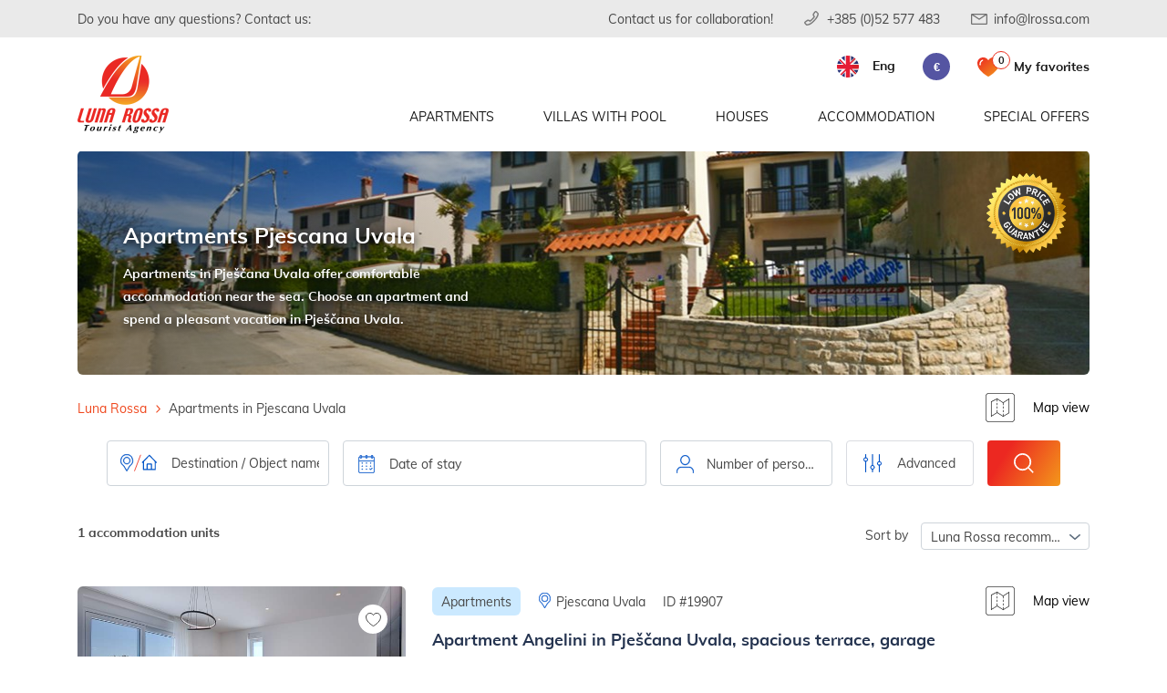

--- FILE ---
content_type: text/html; charset=utf-8
request_url: https://www.lrossa.com/en/apartments-in-pjescana-uvala
body_size: 13524
content:


<!DOCTYPE html>
<html lang="hr">

<head>
    <meta charset="utf-8">

	<!-- Google Tag Manager -->
    <script>(function(w,d,s,l,i){w[l]=w[l]||[];w[l].push({'gtm.start':
    new Date().getTime(),event:'gtm.js'});var f=d.getElementsByTagName(s)[0],
    j=d.createElement(s),dl=l!='dataLayer'?'&l='+l:'';j.async=true;j.src=
    'https://www.googletagmanager.com/gtm.js?id='+i+dl;f.parentNode.insertBefore(j,f);
    })(window,document,'script','dataLayer','GTM-NGZNC58');</script>
    <!-- End Google Tag Manager -->

    <meta http-equiv="X-UA-Compatible" content="IE=edge">
    <meta name="viewport" content="width=device-width, initial-scale=1, maximum-scale=1.0, user-scalable=yes">
    <meta name="author" content="Globaldizajn d.o.o.">

    

    <link rel="apple-touch-icon" sizes="180x180" href="/2020/img/favicon/apple-touch-icon.png">
    <link rel="icon" type="image/png" href="/2020/img/favicon/favicon-32x32.png" sizes="32x32">
    <link rel="icon" type="image/png" href="/2020/img/favicon/favicon-16x16.png" sizes="16x16">
    <link rel="shortcut icon" href="/2020/img/favicon/favicon.ico?v=2">

    <meta http-equiv="Content-Language" content="en" />

    <link rel="preload" as="font" href="/2020/fonts/Muli-Bold.woff2" type="font/woff2" crossorigin>
    <link rel="preload" as="font" href="/2020/fonts/Muli-ExtraBold.woff2" type="font/woff2" crossorigin>
    <link rel="preload" as="font" href="/2020/fonts/Muli-Black.woff2" type="font/woff2" crossorigin>
    <link rel="preload" as="font" href="/2020/fonts/Muli-SemiBold.woff2" type="font/woff2" crossorigin>
    <link rel="preload" as="font" href="/2020/fonts/Muli-Regular.woff2" type="font/woff2" crossorigin>

    <link rel="stylesheet" href="/2020/css/bootstrap.css">
    <link rel="stylesheet" href="/2020/css/fonts.css">
    <link rel="stylesheet" href="/2020/css/select2.css">
    <link rel="stylesheet" href="/2020/css/daterangepicker.css">
    <link rel="stylesheet" href="/2020/css/lightgallery.css">
    <link rel="stylesheet" href="/2020/css/flag-icon.css">
    <link rel="stylesheet" href="/2020/css/nouislider.css">
    
    <link rel="stylesheet" href="/2020/css/swiper.css">
    

    <link rel="stylesheet" href="/2020/css/style.css?g=21012026012031">
    <link rel="stylesheet" href="/2020/css/responsive.css?g=21012026012031">

	<script src="/2020/js/jquery-3.4.1.min.js"></script>
    <script src="/2020/js/jquery-ui.min.js"></script>
    <script src="/2020/js/bootstrap.bundle.js"></script>

    <script>

        var base = "/";
        var locations = [];
        var currencySuffix = "eur";
        var gMapsLoaded = false;
        var gMapsScriptsLoaded = false;
        var errmsg = "";

        var calculate_price_id = 96;

        var calendar_first_date_clicked = false;
        var preselected = ""; // #11791
        var preselected_days = ""; // #12117
		var preselected_second_date = false;

        

            booking_msg1 = { title: "Note", body: "Selected date, can not be selected as the date of arrival or departure." };
            booking_msg2 = { title: "Note", body: "Departure date must be after the day of arrival." };
            booking_msg3_0 = { title: "Note", body: "The departure date can not be selected!" };
            booking_msg3 = { title: "Note", body: "The minimum stay is {0} days!" };
            booking_msg4 = { title: "Note", body: "This arrival date can not be chosen, reservations only from Saturday to Saturday." };
            
        

    </script>
	
	<title>Apartments in Pješčana Uvala</title><meta name="description" content="Apartments in Pjescana Uvala, Croatia surrounded by beautiful nature and clean sea. Apartments in Pjescana Uvala for your perfect holliday " /><meta property="og:description" content="Apartments in Pjescana Uvala, Croatia surrounded by beautiful nature and clean sea. Apartments in Pjescana Uvala for your perfect holliday" />
	
					<meta property="og:site_name" content="Luna Rossa"/>
					<meta property="og:type" content="category"/>
					<meta property="og:title" content="Apartments in Pješčana Uvala " />

					
						<meta property="og:url" content="https://www.lrossa.com/en/apartments-in-pjescana-uvala"/>
                        <link rel='alternate' hreflang='en' href="https://www.lrossa.com/en/apartments-in-pjescana-uvala" />
					
					<meta property="og:image" content="https://www.lrossa.com/img/logo.png"/>

		
		
	<!-- Analytitcs -->
	<script>
		(function(i,s,o,g,r,a,m){i['GoogleAnalyticsObject']=r;i[r]=i[r]||function(){
		(i[r].q=i[r].q||[]).push(arguments)},i[r].l=1*new Date();a=s.createElement(o),
		m=s.getElementsByTagName(o)[0];a.async=1;a.src=g;m.parentNode.insertBefore(a,m)
		})(window,document,'script','//www.google-analytics.com/analytics.js','ga');
		ga('create', 'UA-52537363-1', 'auto');
		ga('require', 'displayfeatures');
	</script>
	
	<link rel='x-default' hreflang='en' href='/en/all-apartments-in-pjescana-uvala' />
<link rel='alternate' hreflang='de' href='/de/alle-ferienwohnungen-auf-pjescana-uvala' />
<link rel='alternate' hreflang='it' href='/it/appartamenti-in-pjescana-uvala' />
<link rel='alternate' hreflang='hr' href='/hr/apartmani-pjescana-uvala' />




</head>

<body>

    

    <div id="superoverlay">
    		<div>
	    		<div style="width: 100px;">
					<div class="sk-folding-cube">
						<div class="sk-cube1 sk-cube"></div>
						<div class="sk-cube2 sk-cube"></div>
						<div class="sk-cube4 sk-cube"></div>
						<div class="sk-cube3 sk-cube"></div>
					</div>
				</div>
	    		Please be patient, we are processing your booking ...
    		</div>
    	</div>

    <header>
        <div class="topbar">
            <div class="container">
                <div class="row">
                    <div class="col-12">
                        <div class="topbar-txt">Do you have any questions? Contact us:</div>
                        <ul class="topbar-contact no-list-style">
                            <li class="suradnja">
                                <a href='/en/contact-us-for-collaboration'>Contact us for collaboration!</a>
                            </li>
                            <li>
                                <a href="tel:+38552577483" class="phone">+385 (0)52 577 483</a>
                            </li>
                            <li>
                                <a href="mailto:info@lrossa.com" class="mail">info@lrossa.com</a>
                            </li>
                        </ul>
                    </div>
                </div>
            </div>
        </div>

        

        <nav class="main-nav">
            <div class="container">
                <div class="row">
                    <div class="col-12">
                        <a href="/" class="logo">
                            <img src="/2020/img/lrossa-logo.png" alt="Luna Rossa">
                        </a>
                        <ul class="nav-list">
                            <li class="mobile-logo">
                                <a href="/">
                                    <img src="/2020/img/lrossa-logo.png" alt="Luna Rossa">
                                </a>
                                <div class="close-btn"></div>
                            </li>

                            <li><a href='javascript:void(0);' class='show-submenu'>Apartments</a>
<div class='submenu'>
<div class='submenu-wrapper'>
<h2>Apartments</h2>
<div class='d-flex justify-content-center allMenuBtnMobile'>
<a href='/en/all-apartments-in-istria' class='orange-btn'>All apartments in Istria</a>
</div>
<ul class='submenu-list'>
<li><a href='/en/apartments-in-banjole' class='sub'><span class='fa fa-caret-right'></span> Apartments - <span class='orange'>Banjole</span></a></li>
<li><a href='/en/apartments-in-barbariga' class='sub'><span class='fa fa-caret-right'></span> Apartments - <span class='orange'>Barbariga</span></a></li>
<li><a href='/en/apartments-in-fazana' class='sub'><span class='fa fa-caret-right'></span> Apartments - <span class='orange'>Fazana</span></a></li>
<li><a href='/en/apartments-in-krnica' class='sub'><span class='fa fa-caret-right'></span> Apartments - <span class='orange'>Krnica</span></a></li>
<li><a href='/en/apartments-in-labin' class='sub'><span class='fa fa-caret-right'></span> Apartments - <span class='orange'>Labin</span></a></li>
<li><a href='/en/apartments-in-liznjan' class='sub'><span class='fa fa-caret-right'></span> Apartments - <span class='orange'>Liznjan</span></a></li>
<li><a href='/en/apartments-in-medulin' class='sub'><span class='fa fa-caret-right'></span> Apartments - <span class='orange'>Medulin</span></a></li>
<li><a href='/en/apartments-in-pazin' class='sub'><span class='fa fa-caret-right'></span> Apartments - <span class='orange'>Pazin</span></a></li>
<li><a href='/en/apartments-in-peroj' class='sub'><span class='fa fa-caret-right'></span> Apartments - <span class='orange'>Peroj</span></a></li>
<li><a href='/en/apartments-in-pjescana-uvala' class='sub'><span class='fa fa-caret-right'></span> Apartments - <span class='orange'>Pjescana Uvala</span></a></li>
<li><a href='/en/apartments-in-pomer' class='sub'><span class='fa fa-caret-right'></span> Apartments - <span class='orange'>Pomer</span></a></li>
<li><a href='/en/apartments-in-porec' class='sub'><span class='fa fa-caret-right'></span> Apartments - <span class='orange'>Poreč</span></a></li>
<li><a href='/en/apartments-in-premantura' class='sub'><span class='fa fa-caret-right'></span> Apartments - <span class='orange'>Premantura</span></a></li>
<li><a href='/en/apartments-in-pula' class='sub'><span class='fa fa-caret-right'></span> Apartments - <span class='orange'>Pula</span></a></li>
<li><a href='/en/apartments-in-rakalj' class='sub'><span class='fa fa-caret-right'></span> Apartments - <span class='orange'>Rakalj</span></a></li>
<li><a href='/en/apartments-in-rovinj' class='sub'><span class='fa fa-caret-right'></span> Apartments - <span class='orange'>Rovinj</span></a></li>
<li><a href='/en/apartments-in-stinjan' class='sub'><span class='fa fa-caret-right'></span> Apartments - <span class='orange'>Štinjan</span></a></li>
<li><a href='/en/apartments-in-valbandon' class='sub'><span class='fa fa-caret-right'></span> Apartments - <span class='orange'>Valbandon</span></a></li>
<li><a href='/en/apartments-in-vinkuran' class='sub'><span class='fa fa-caret-right'></span> Apartments - <span class='orange'>Vinkuran</span></a></li>
<li><a href='/en/apartments-in-vodnjan' class='sub'><span class='fa fa-caret-right'></span> Apartments - <span class='orange'>Vodnjan</span></a></li>
<li><a href='/en/apartments-in-zminj' class='sub'><span class='fa fa-caret-right'></span> Apartments - <span class='orange'>Žminj</span></a></li>
</ul>
<div class='d-flex justify-content-center allMenuBtnDesktop'>
<a href='/en/all-apartments-in-istria' class='orange-btn'>All apartments in Istria</a>
</div>
</div>
</div>
</li>
<li><a href='javascript:void(0);' class='show-submenu'>Villas with pool</a>
<div class='submenu'>
<div class='submenu-wrapper'>
<h2>Villas with pool</h2>
<div class='d-flex justify-content-center allMenuBtnMobile'>
<a href='/en/all-villas-with-pool-in-istria' class='orange-btn'>All Villas with pool in Istria</a>
</div>
<ul class='submenu-list'>
<li><a href='/en/villas-with-pool-in-banjole' class='sub'><span class='fa fa-caret-right'></span> Villas with pool - <span class='orange'>Banjole</span></a></li>
<li><a href='/en/villas-with-pool-in-barban' class='sub'><span class='fa fa-caret-right'></span> Villas with pool - <span class='orange'>Barban</span></a></li>
<li><a href='/en/villas-with-pool-in-fazana' class='sub'><span class='fa fa-caret-right'></span> Villas with pool - <span class='orange'>Fazana</span></a></li>
<li><a href='/en/villas-with-pool-in-krnica' class='sub'><span class='fa fa-caret-right'></span> Villas with pool - <span class='orange'>Krnica</span></a></li>
<li><a href='/en/villas-with-pool-in-labin' class='sub'><span class='fa fa-caret-right'></span> Villas with pool - <span class='orange'>Labin</span></a></li>
<li><a href='/en/villas-with-pool-in-liznjan' class='sub'><span class='fa fa-caret-right'></span> Villas with pool - <span class='orange'>Liznjan</span></a></li>
<li><a href='/en/villas-with-pool-in-medulin' class='sub'><span class='fa fa-caret-right'></span> Villas with pool - <span class='orange'>Medulin</span></a></li>
<li><a href='/en/villas-with-pool-in-novigrad' class='sub'><span class='fa fa-caret-right'></span> Villas with pool - <span class='orange'>Novigrad</span></a></li>
<li><a href='/en/villas-with-pool-in-pazin' class='sub'><span class='fa fa-caret-right'></span> Villas with pool - <span class='orange'>Pazin</span></a></li>
<li><a href='/en/villas-with-pool-in-pjescana-uvala' class='sub'><span class='fa fa-caret-right'></span> Villas with pool - <span class='orange'>Pjescana Uvala</span></a></li>
<li><a href='/en/villas-with-pool-in-porec' class='sub'><span class='fa fa-caret-right'></span> Villas with pool - <span class='orange'>Poreč</span></a></li>
<li><a href='/en/villas-with-pool-in-premantura' class='sub'><span class='fa fa-caret-right'></span> Villas with pool - <span class='orange'>Premantura</span></a></li>
<li><a href='/en/villas-with-pool-in-pula' class='sub'><span class='fa fa-caret-right'></span> Villas with pool - <span class='orange'>Pula</span></a></li>
<li><a href='/en/villas-with-pool-in-rovinj' class='sub'><span class='fa fa-caret-right'></span> Villas with pool - <span class='orange'>Rovinj</span></a></li>
<li><a href='/en/villas-with-pool-in-savicenta' class='sub'><span class='fa fa-caret-right'></span> Villas with pool - <span class='orange'>Savicenta</span></a></li>
<li><a href='/en/villas-with-pool-in-umag' class='sub'><span class='fa fa-caret-right'></span> Villas with pool - <span class='orange'>Umag</span></a></li>
<li><a href='/en/villas-with-pool-in-valbandon' class='sub'><span class='fa fa-caret-right'></span> Villas with pool - <span class='orange'>Valbandon</span></a></li>
<li><a href='/en/villas-with-pool-in-vodnjan' class='sub'><span class='fa fa-caret-right'></span> Villas with pool - <span class='orange'>Vodnjan</span></a></li>
<li><a href='/en/villas-with-pool-in-zminj' class='sub'><span class='fa fa-caret-right'></span> Villas with pool - <span class='orange'>Žminj</span></a></li>
</ul>
<div class='d-flex justify-content-center allMenuBtnDesktop'>
<a href='/en/all-villas-with-pool-in-istria' class='orange-btn'>All Villas with pool in Istria</a>
</div>
</div>
</div>
</li>
<li><a href='javascript:void(0);' class='show-submenu'>Houses</a>
<div class='submenu'>
<div class='submenu-wrapper'>
<h2>Houses</h2>
<div class='d-flex justify-content-center allMenuBtnMobile'>
<a href='/en/all-houses-in-istria' class='orange-btn'>All houses in Istria</a>
</div>
<ul class='submenu-list'>
<li><a href='/en/houses-in-banjole' class='sub'><span class='fa fa-caret-right'></span> Houses - <span class='orange'>Banjole</span></a></li>
<li><a href='/en/houses-in-barban' class='sub'><span class='fa fa-caret-right'></span> Houses - <span class='orange'>Barban</span></a></li>
<li><a href='/en/houses-in-fazana' class='sub'><span class='fa fa-caret-right'></span> Houses - <span class='orange'>Fazana</span></a></li>
<li><a href='/en/houses-in-krnica' class='sub'><span class='fa fa-caret-right'></span> Houses - <span class='orange'>Krnica</span></a></li>
<li><a href='/en/houses-in-liznjan' class='sub'><span class='fa fa-caret-right'></span> Houses - <span class='orange'>Liznjan</span></a></li>
<li><a href='/en/houses-in-medulin' class='sub'><span class='fa fa-caret-right'></span> Houses - <span class='orange'>Medulin</span></a></li>
<li><a href='/en/houses-in-pazin' class='sub'><span class='fa fa-caret-right'></span> Houses - <span class='orange'>Pazin</span></a></li>
<li><a href='/en/houses-in-peroj' class='sub'><span class='fa fa-caret-right'></span> Houses - <span class='orange'>Peroj</span></a></li>
<li><a href='/en/houses-in-pomer' class='sub'><span class='fa fa-caret-right'></span> Houses - <span class='orange'>Pomer</span></a></li>
<li><a href='/en/houses-in-premantura' class='sub'><span class='fa fa-caret-right'></span> Houses - <span class='orange'>Premantura</span></a></li>
<li><a href='/en/houses-in-pula' class='sub'><span class='fa fa-caret-right'></span> Houses - <span class='orange'>Pula</span></a></li>
<li><a href='/en/houses-in-rakalj' class='sub'><span class='fa fa-caret-right'></span> Houses - <span class='orange'>Rakalj</span></a></li>
<li><a href='/en/houses-in-rovinj' class='sub'><span class='fa fa-caret-right'></span> Houses - <span class='orange'>Rovinj</span></a></li>
<li><a href='/en/houses-in-stinjan' class='sub'><span class='fa fa-caret-right'></span> Houses - <span class='orange'>Štinjan</span></a></li>
<li><a href='/en/houses-in-vinkuran' class='sub'><span class='fa fa-caret-right'></span> Houses - <span class='orange'>Vinkuran</span></a></li>
<li><a href='/en/houses-in-vodnjan' class='sub'><span class='fa fa-caret-right'></span> Houses - <span class='orange'>Vodnjan</span></a></li>
</ul>
<div class='d-flex justify-content-center allMenuBtnDesktop'>
<a href='/en/all-houses-in-istria' class='orange-btn'>All houses in Istria</a>
</div>
</div>
</div>
</li>
<li><a href='javascript:void(0);' class='show-submenu'>Accommodation</a>
<div class='submenu'>
<div class='submenu-wrapper'>
<h2>Accommodation</h2>
<div class='d-flex justify-content-center allMenuBtnMobile'>
<a href='/en/all-accomodation-in-istria' class='orange-btn'>All accomodation in Istra</a>
</div>
<ul class='submenu-list'>
<li><a href='/en/accommodation-in-banjole' class='sub'><span class='fa fa-caret-right'></span> Accommodation - <span class='orange'>Banjole</span></a></li>
<li><a href='/en/accommodation-in-barban' class='sub'><span class='fa fa-caret-right'></span> Accommodation - <span class='orange'>Barban</span></a></li>
<li><a href='/en/accommodation-in-barbariga' class='sub'><span class='fa fa-caret-right'></span> Accommodation - <span class='orange'>Barbariga</span></a></li>
<li><a href='/en/accommodation-in-fazana' class='sub'><span class='fa fa-caret-right'></span> Accommodation - <span class='orange'>Fazana</span></a></li>
<li><a href='/en/accommodation-in-groznjan' class='sub'><span class='fa fa-caret-right'></span> Accommodation - <span class='orange'>Grožnjan</span></a></li>
<li><a href='/en/accommodation-in-istria' class='sub'><span class='fa fa-caret-right'></span> Accommodation - <span class='orange'>Istria</span></a></li>
<li><a href='/en/accommodation-in-korcula' class='sub'><span class='fa fa-caret-right'></span> Accommodation - <span class='orange'>Korčula</span></a></li>
<li><a href='/en/accommodation-in-krnica' class='sub'><span class='fa fa-caret-right'></span> Accommodation - <span class='orange'>Krnica</span></a></li>
<li><a href='/en/accommodation-in-labin' class='sub'><span class='fa fa-caret-right'></span> Accommodation - <span class='orange'>Labin</span></a></li>
<li><a href='/en/accommodation-in-liznjan' class='sub'><span class='fa fa-caret-right'></span> Accommodation - <span class='orange'>Liznjan</span></a></li>
<li><a href='/en/accommodation-in-medulin' class='sub'><span class='fa fa-caret-right'></span> Accommodation - <span class='orange'>Medulin</span></a></li>
<li><a href='/en/accommodation-in-motovun' class='sub'><span class='fa fa-caret-right'></span> Accommodation - <span class='orange'>Motovun</span></a></li>
<li><a href='/en/accommodation-in-novigrad' class='sub'><span class='fa fa-caret-right'></span> Accommodation - <span class='orange'>Novigrad</span></a></li>
<li><a href='/en/accommodation-in-pazin' class='sub'><span class='fa fa-caret-right'></span> Accommodation - <span class='orange'>Pazin</span></a></li>
<li><a href='/en/accommodation-in-peroj' class='sub'><span class='fa fa-caret-right'></span> Accommodation - <span class='orange'>Peroj</span></a></li>
<li><a href='/en/accommodation-in-pjescana-uvala' class='sub'><span class='fa fa-caret-right'></span> Accommodation - <span class='orange'>Pjescana Uvala</span></a></li>
<li><a href='/en/accommodation-in-pomer' class='sub'><span class='fa fa-caret-right'></span> Accommodation - <span class='orange'>Pomer</span></a></li>
<li><a href='/en/accommodation-in-porec' class='sub'><span class='fa fa-caret-right'></span> Accommodation - <span class='orange'>Poreč</span></a></li>
<li><a href='/en/accommodation-in-premantura' class='sub'><span class='fa fa-caret-right'></span> Accommodation - <span class='orange'>Premantura</span></a></li>
<li><a href='/en/accommodation-in-pula' class='sub'><span class='fa fa-caret-right'></span> Accommodation - <span class='orange'>Pula</span></a></li>
<li><a href='/en/accommodation-in-rakalj' class='sub'><span class='fa fa-caret-right'></span> Accommodation - <span class='orange'>Rakalj</span></a></li>
<li><a href='/en/accommodation-in-rovinj' class='sub'><span class='fa fa-caret-right'></span> Accommodation - <span class='orange'>Rovinj</span></a></li>
<li><a href='/en/accommodation-in-savicenta' class='sub'><span class='fa fa-caret-right'></span> Accommodation - <span class='orange'>Savicenta</span></a></li>
<li><a href='/en/accommodation-in-stinjan' class='sub'><span class='fa fa-caret-right'></span> Accommodation - <span class='orange'>Štinjan</span></a></li>
<li><a href='/en/accommodation-in-umag' class='sub'><span class='fa fa-caret-right'></span> Accommodation - <span class='orange'>Umag</span></a></li>
<li><a href='/en/accommodation-in-valbandon' class='sub'><span class='fa fa-caret-right'></span> Accommodation - <span class='orange'>Valbandon</span></a></li>
<li><a href='/en/accommodation-in-vinkuran' class='sub'><span class='fa fa-caret-right'></span> Accommodation - <span class='orange'>Vinkuran</span></a></li>
<li><a href='/en/accommodation-in-vodnjan' class='sub'><span class='fa fa-caret-right'></span> Accommodation - <span class='orange'>Vodnjan</span></a></li>
<li><a href='/en/accommodation-in-zminj' class='sub'><span class='fa fa-caret-right'></span> Accommodation - <span class='orange'>Žminj</span></a></li>
</ul>
<div class='d-flex justify-content-center allMenuBtnDesktop'>
<a href='/en/all-accomodation-in-istria' class='orange-btn'>All accomodation in Istra</a>
</div>
</div>
</div>
</li>
<li><a href='/en/special-offer' class='glavni special'>Special offers</a></li>

                        </ul>

                        <ul class="search-currency-wrapper no-list-style">
                            
								<li class="lang-wrapper">
									<a href="#" class="lang">
										<span class="flag-circle en"></span>
										<span class="lang-name">Eng</span>
									</a>
									<ul class="lang-list">
										
											<li><a href="javascript: changeLanguage('en');"><span class="flag-circle en"></span><span class="lang-name">Eng</span></a></li>
										
											<li><a href="javascript: changeLanguage('de');"><span class="flag-circle de"></span><span class="lang-name">Deu</span></a></li>
										
											<li><a href="javascript: changeLanguage('it');"><span class="flag-circle it"></span><span class="lang-name">Ita</span></a></li>
										
											<li><a href="javascript: changeLanguage('hr');"><span class="flag-circle hr"></span><span class="lang-name">Hrv</span></a></li>
										
									</ul>
								</li>
                            

                            <li class="currency-list">
                                <a href="#" class="toggle-currency">€</a>
                                <ul class="currencies no-list-style">
                                    <li><a href="?curr=USD">$</a></li>
                                    <li><a href="?curr=GBP">£</a></li>
                                    <li><a href="?curr=EUR">€</a></li>
                                    
                                </ul>
                            </li>

                            <li class="favorites">
                                
                                <a href='/en/favorites' class='glavni special'><span class='fav-num'>0</span><span class='fav-label'>My favorites</span></a>
                            </li>
                            <li class="search-mobile"></li>
                        </ul>

                        <div class="search-wrapper-desktop">
                            <div class="search-wrapper">
                                <form action="">
                                    <div class="search-input">
                                        <input type="text" class="input" placeholder="Enter the search term">
                                        <button type="button" class="search-btn"></button>
                                    </div>
                                </form>
                            </div>
                        </div>

                        <div class="mobile-nav-wrapper">
                            <span></span>
                            <span></span>
                            <span></span>
                            <span></span>
                        </div>

                    </div>
                </div>
            </div>
            <div class="dark-overlay"></div>
        </nav>

        
    </header>

    





<div class="category-img-wrapper">
	<div class="container">
		<div class="row">
			<div class="col-12">
				<div class="category-img">
                    
					<div class="villa-badge">
						<img src="/2020/img/low-price-badge.png" alt="Low price guarantee">
					</div>
                    
					<div class="category-info">
						
										<h1 class="landingNaslov">Apartments Pjescana Uvala</h1>
							<h2>Apartments in Pješčana Uvala offer comfortable accommodation near the sea. Choose an apartment and spend a pleasant vacation in Pješčana Uvala.</h2>
                    </div>
                                
                    <picture class="fav-head-img">
						<source media="(min-width: 768px)" srcset="https://www.lrossa.com/UserDocsImages/objekt/2626/26072014102407_8.jpg?w=1140&amp;h=246&amp;scale=both&amp;mode=crop&amp;anchor=middlecenter">
						<source media="(min-width: 320px)" srcset="https://www.lrossa.com/UserDocsImages/objekt/2626/26072014102407_8.jpg?w=767&amp;h=413&amp;scale=both&amp;mode=crop&amp;anchor=middlecenter">
						<img src="https://www.lrossa.com/UserDocsImages/objekt/2626/26072014102407_8.jpg?w=1140&amp;h=246&amp;scale=both&amp;mode=crop&amp;anchor=middlecenter" width="1140" height="246" alt="" class="slider-img">
					</picture>
                                    
				</div>
			</div>
		</div>
	</div>
</div>




    <div class="category-page " >
        <div class="container">

            
                <div class="breadcrumbs-wrapper">
                    <div class="row">
                        <div class="col-12">
                            <div class="breadcrumbs-show-map d-flex justify-content-between align-items-center" >
                                
                                <div class="breadcrumbs" xmlns:v="http://rdf.data-vocabulary.org/#">
                                    <ul id="bread" class="no-list-style" itemscope="" itemtype="https://schema.org/BreadcrumbList">
                                        <li itemprop="itemListElement" itemscope="" itemtype="https://schema.org/ListItem"><a itemtype="https://schema.org/Thing" itemprop="item" href="/en"><span itemprop="name">Luna Rossa</span></a><meta itemprop="position" content="1"></li>
                                        
                                                        <li itemprop="itemListElement" itemscope="" itemtype="https://schema.org/ListItem">
                                                            <a itemtype="https://schema.org/Thing" itemprop="item" href="/en/apartments-in-pjescana-uvala">
                                                                <span itemprop="name">Apartments in Pjescana Uvala</span>
                                                            </a>
                                                            <meta itemprop="position" content="1">
                                                        </li>
                                                    
                                </ul>
                            </div>
                            <div class="show-category-map-desktop">
                                <a href="javascript:;" class="show-map show-map-lista">Map view</a>
                            </div>
                        </div>
                    </div>
                </div>
            </div>
       
            

            <div class="main">

                
                    <div class="row">
                        <div class="col-12">
                            <div class="search-wrapper-all">
                                <a href="#" class="toggle-booking-search orange-btn">Find accommodation</a>
								<form autocomplete='off' method='get' id='frmSearch' name='frmSearch' action='/en/search' class='booking-search-wrapper'>
    <div class='booking-search category'>
        <div class='d-flex flex-row flex-wrap flex-lg-nowrap justify-content-center'>
            <div class='location-wrapper'>
					<input type='hidden' id='destinacija' name='destinacija' value=''>
					<input type='text' autocomplete='off' id='sj_dest' name='sj_dest' class='destinacija-search form-control' placeholder='Destination / Object name' value='' >
            </div>
            <div class='date'>
                <input class='date-picker-input' data-toggle='datepicker' placeholder='Date of stay' readonly >
                <input type='hidden' name='searchDatum' id='searchDatum' value=''  />
                <input type='hidden' name='brojDana' id='brojDana' value='' />
            </div>
            <div class='people-num'>
                <select class='people' name='broj_osoba' id='broj_osoba'>
                    <option>Number of persons</option>
<option value='1' >1</option>
<option value='2' >2</option>
<option value='3' >3</option>
<option value='4' >4</option>
<option value='5' >5</option>
<option value='6' >6</option>
<option value='7' >7</option>
<option value='8' >8</option>
<option value='9' >9</option>
<option value='10' >10</option>
<option value='11' >11</option>
<option value='12' >12</option>
<option value='13' >13</option>
<option value='14' >14</option>
<option value='15' >15</option>
<option value='16' >16</option>
<option value='17' >17</option>
<option value='18' >18</option>
                </select>
            </div>
            <a href='javascript: void(0);' class='adv-search' data-toggle='modal' data-target='#advanced-search-modal'>Advanced</a>
            <button type='submit' class='search-btn-booking'><span class='mobile-btn-name'>Search</span></button>
        </div>
    </div>
    <div id='advanced-search-modal' class='advanced-search modal fade' tabindex='-1' role='dialog'
        aria-hidden='true'>
        <div class='modal-dialog modal-dialog-centered modal-lg'>
            <div class='modal-content'>
                <div class='modal-header'>
                    <h2 class='modal-title'>Advanced search</h2>
                    <button type='button' class='close' data-dismiss='modal' aria-label='Close'>
                        <span aria-hidden='true'>&times;</span>
                    </button>
                </div>
                <div class='modal-body'>
                    <div class='container-fluid'>
                        <div class='row'>
                            <div class='col-lg-4'>
                                <div class='form-group'>
                                    <label for='tip_objekta'>Object type</label>
                                    <select id='tip_objekta' name='tip_objekta' class='modal-select'>
                                        <option value=''>All types</option>
                                             <option value='1' >Apartments</option>
                                             <option value='2' >Villas with pool</option>
                                             <option value='3' >Houses</option>
                                    </select>
                                </div>
                            </div>
                            <div class='col-lg-4'>
                                <div class='form-group'>
                                    <label for='broj_soba'>Rooms</label>
                                    <select id='broj_soba' name='broj_soba' class='modal-select'>
                                        <option  value=''>-</option>
                                            <option value='1'>1</option>
                                            <option value='2'>2</option>
                                            <option value='3'>3</option>
                                            <option value='4'>4</option>
                                            <option value='5'>5</option>
                                            <option value='6'>6</option>
                                            <option value='7'>7</option>
                                            <option value='8'>8</option>
                                            <option value='9'>9</option>
                                            <option value='10'>10</option>
                                    </select>
                                </div>
                            </div>
                            <div class='col-lg-4'>
                                <div class='form-group'>
                                    <label for='bazen'>Swimming pool</label>
                                    <select id='bazen' name='bazen' class='modal-select'>
                                        <option  value=''>-</option>
                                            <option value='svejedno'>Any kind</option>
                                            <option value='privatni'>Private</option>
                                            <option value='zajednicki'>Shared</option>
                                    </select>
                                </div>
                            </div>
                        </div>
                        <div class='row'>
                            <div class='col-lg-4'>
                                <div class='form-group'>
                                    <label for='udaljenost_od_mora'>Distance from the sea</label>
                                    <select id='udaljenost_od_mora' name='udaljenost_od_mora' class='modal-select'>
                                        <option  value=''>-</option>
                                            <option value='100' >< 100m</option>
                                            <option value='200' >< 200m</option>
                                            <option value='300' >< 300m</option>
                                            <option value='500' >< 500m</option>
                                            <option value='1000' >< 1000m</option>
                                    </select>
                                </div>
                            </div>
                            <div class='col-lg-4'>
                                <div class='form-group'>
                                    <label for='kucni_ljubimci'>Pets</label>
                                    <select id='kucni_ljubimci' name='kucni_ljubimci' class='modal-select'>
                                        <option  value=''>-</option>
                                            <option value='1'>Yes</option>
                                            <option value='0'>No</option>
                                    </select>
                                </div>
                            </div>
                            <div class='col-lg-4'>
                                <label for='dnevnaCijena'>Daily price</label>
                                <div id='price-day'></div>
                                <span class='price-day-val' id='slider-step-value'></span>
                                <input type='hidden' name='max_price' id='max_price' value='' />
                                <input type='hidden' name='min_price' id='min_price' value='' />
                            </div>
                        </div>
                        <div class='row'>
                            <div class='col-lg-12'>
                                <strong>Drugi sadržaji</strong>
                                <ul class='ks-cboxtags'>
                                    <li>
                                        <input type='checkbox' name='klima' id='klima' > 
                                        <label for='klima'>Air conditioner</label>
                                    </li>
                                    <li>
                                        <input type='checkbox' name='grijanje' id='grijanje' > 
                                        <label for='grijanje'>Heating</label>
                                    </li>
                                    <li>
                                        <input type='checkbox' name='perilica_rublja' id='perilica_rublja' > 
                                        <label for='perilica_rublja'>Wasching machine</label>
                                    </li>
                                    <li>
                                        <input type='checkbox' name='perilica_posudja' id='perilica_posudja'> 
                                        <label for='perilica_posudja'>Dishwasher</label>
                                    </li>
                                    <li>
                                        <input type='checkbox' name='internet' id='internet' > 
                                        <label for='internet'>Internet</label>
                                    </li>
                                    <li>
                                        <input type='checkbox' name='krevetic_za_bebe' id='krevetic_za_bebe' > 
                                        <label for='krevetic_za_bebe'>Baby cot</label>
                                        </li>
                                    <li>
                                        <input type='checkbox' name='grill_kamin' id='grill_kamin' > 
                                        <label for='grill_kamin'>Grill  / fireplace</label>
                                    </li>
                                    <li>
                                        <input type='checkbox' name='tvsat' id='tvsat' > 
                                        <label for='tvsat'>SAT TV</label>
                                    </li>
                                    <li>
                                        <input type='checkbox' name='vrt' id='vrt' > 
                                        <label for='vrt'>Garden</label>
                                    </li>
                                    <li>
                                        <input type='checkbox' name='pogled_na_more'  id='pogled_na_more' > 
                                        <label for='pogled_na_more'>Seaview</label>
                                    </li>
                                    <li class='ks-selected'>
                                        <input type='checkbox' name='grijani_bazen' id='grijani_bazen' > 
                                        <label for='grijani_bazen'>Heatedpool</label>
                                    </li>
                                    </ul>
                            </div>
                        </div>
                    </div>
                </div>
                <div class='modal-footer justify-content-between'>
                    <a href='javascript:;' onclick='resetSearchForm();' class='reset-adv-search'>Undo</a>
                    <button type='submit' class='orange-btn'>Search</button>
                </div>
            </div>
        </div>
    </div>
</form>

                            </div>

                            <div class="euro-notice euro-notice--mobile">
                                <div class='euro-notice'>
The process of setting up the web shop with <b>EUR</b> currency is underway in Croatia. All card payment options are disabled until further notice.<br>
After alignment and testing, all functions will be enabled again.<br>
Thank you for understanding.
</div>

                            </div>

                        </div>
                    </div>
                
                

            

                <div class="row">
                    <div class="col-12">
                        <div class="category-page-sort">
                            <div class="d-sm-flex justify-content-between align-items-center">
                                <div class="num-units">1 accommodation units</div>

                                <div class="sorting">
                                    <span class="sorting-label">Sort by</span>
                                    <select id="sortby" class="category-select">
                                        <option value='/en/search/?tip_objekta_id=1&mjesto_url_friendly=pjescana-uvala&IsItMainSearch=yes&sort=lrossa'>Luna Rossa recommends</option><option value='/en/search/?tip_objekta_id=1&mjesto_url_friendly=pjescana-uvala&IsItMainSearch=yes&sort=price_asc'>Price lower higher</option><option value='/en/search/?tip_objekta_id=1&mjesto_url_friendly=pjescana-uvala&IsItMainSearch=yes&sort=price_desc'>Price higher lower</option><option value='/en/search/?tip_objekta_id=1&mjesto_url_friendly=pjescana-uvala&IsItMainSearch=yes&sort=reviews'>Number of reviews</option><option value='/en/search/?tip_objekta_id=1&mjesto_url_friendly=pjescana-uvala&IsItMainSearch=yes&sort=date_add_desc'>Newest at the top</option>
                                    </select>
                                </div>
                            </div>
                        </div>
                        <div class="show-category-map-mobile">
                            <a href="javascript:;" class="show-map show-map-lista">Map view</a>
                        </div>
                    </div>
                </div>


                <div class="row">
                    <div class="col-12">

                        

                        <div id="mapa" style="display: none;"></div>

                        <div id="lista">
                            
								<div class="villa-wrapper">
                                    <div class="villa-item">
                                    
                                    <span class="add-fav" data-id="19907"></span>

                                    <a href="/en/apartments-in-pjescana-uvala/cube-box-house?sid=19907" class="mini-slider-wrapper">
                                        <div class="swiper-container swiper-container-inside">
                                            <div class="swiper-wrapper">

                                                

                                                <!-- učitaj slike objekta prvo,  osim ako nisu apartmani -->
                                                
												<!-- učitaj slike sj samo -->
                                                
                                                    <div class="swiper-slide">
                                                        <img loading=lazy src="https://www.lrossa.com/UserDocsImages/smjestajna/19907/30052023073257_pu2.jpg?preset=carousel" alt="Apartment Angelini in Pješčana Uvala, spacious terrace, garage, 1" class="img-fluid">
                                                    </div>
                                                    
                                                    <div class="swiper-slide">
                                                        <img loading=lazy src="https://www.lrossa.com/UserDocsImages/smjestajna/19907/30052023073257_pu7.jpg?preset=carousel" alt="Apartment Angelini in Pješčana Uvala, spacious terrace, garage, 2" class="img-fluid">
                                                    </div>
                                                    
                                                    <div class="swiper-slide">
                                                        <img loading=lazy src="https://www.lrossa.com/UserDocsImages/smjestajna/19907/30052023073257_pu1.jpg?preset=carousel" alt="Apartment Angelini in Pješčana Uvala, spacious terrace, garage, 3" class="img-fluid">
                                                    </div>
                                                    
                                                    <div class="swiper-slide">
                                                        <img loading=lazy src="https://www.lrossa.com/UserDocsImages/smjestajna/19907/30052023073257_pu3.jpg?preset=carousel" alt="Apartment Angelini in Pješčana Uvala, spacious terrace, garage, 4" class="img-fluid">
                                                    </div>
                                                    
                                                    <div class="swiper-slide">
                                                        <img loading=lazy src="https://www.lrossa.com/UserDocsImages/smjestajna/19907/30052023073257_pu4.jpg?preset=carousel" alt="Apartment Angelini in Pješčana Uvala, spacious terrace, garage, 5" class="img-fluid">
                                                    </div>
                                                    
                                                    <div class="swiper-slide">
                                                        <img loading=lazy src="https://www.lrossa.com/UserDocsImages/smjestajna/19907/30052023073257_pu5.jpg?preset=carousel" alt="Apartment Angelini in Pješčana Uvala, spacious terrace, garage, 6" class="img-fluid">
                                                    </div>
                                                    
                                                    <div class="swiper-slide">
                                                        <img loading=lazy src="https://www.lrossa.com/UserDocsImages/smjestajna/19907/30052023073257_pu6.jpg?preset=carousel" alt="Apartment Angelini in Pješčana Uvala, spacious terrace, garage, 7" class="img-fluid">
                                                    </div>
                                                    
                                                    <div class="swiper-slide">
                                                        <img loading=lazy src="https://www.lrossa.com/UserDocsImages/smjestajna/19907/30052023073257_pu8.jpg?preset=carousel" alt="Apartment Angelini in Pješčana Uvala, spacious terrace, garage, 8" class="img-fluid">
                                                    </div>
                                                    
                                                    <div class="swiper-slide">
                                                        <img loading=lazy src="https://www.lrossa.com/UserDocsImages/smjestajna/19907/30052023073257_pu9.jpg?preset=carousel" alt="Apartment Angelini in Pješčana Uvala, spacious terrace, garage, 9" class="img-fluid">
                                                    </div>
                                                    
                                                    <div class="swiper-slide">
                                                        <img loading=lazy src="https://www.lrossa.com/UserDocsImages/smjestajna/19907/30052023073257_pu10.jpg?preset=carousel" alt="Apartment Angelini in Pješčana Uvala, spacious terrace, garage, 10" class="img-fluid">
                                                    </div>
                                                    
                                                    <div class="swiper-slide">
                                                        <img loading=lazy src="https://www.lrossa.com/UserDocsImages/smjestajna/19907/30052023073257_pu11.jpg?preset=carousel" alt="Apartment Angelini in Pješčana Uvala, spacious terrace, garage, 11" class="img-fluid">
                                                    </div>
                                                    

												 <!-- učitaj slike od objekta ako su apartmani, poslije smjestajnih slika -->
                                                
															<div class="swiper-slide">
																<img loading=lazy src="https://www.lrossa.com/UserDocsImages/objekt/12239/30052023073512_pu16.jpg?preset=carousel" alt="Book an apartment in this house!, 12" class="img-fluid">
															</div>
														
															<div class="swiper-slide">
																<img loading=lazy src="https://www.lrossa.com/UserDocsImages/objekt/12239/30052023073512_pu15.jpg?preset=carousel" alt="Book an apartment in this house!, 13" class="img-fluid">
															</div>
														
															<div class="swiper-slide">
																<img loading=lazy src="https://www.lrossa.com/UserDocsImages/objekt/12239/30052023073512_pu14.jpg?preset=carousel" alt="Book an apartment in this house!, 14" class="img-fluid">
															</div>
														
															<div class="swiper-slide">
																<img loading=lazy src="https://www.lrossa.com/UserDocsImages/objekt/12239/30052023073512_pu12.jpg?preset=carousel" alt="Book an apartment in this house!, 15" class="img-fluid">
															</div>
														
															<div class="swiper-slide">
																<img loading=lazy src="https://www.lrossa.com/UserDocsImages/objekt/12239/30052023073513_pu13.jpg?preset=carousel" alt="Book an apartment in this house!, 16" class="img-fluid">
															</div>
														

                                            </div>
                                            <div class="swiper-pagination swiper-pagination-inside"></div>
                                        </div>
                                    </a>
                                </div>

                                <div class="villa-list-right">
                                    <div class="villa-cat-location d-flex justify-content-between align-items-center">
                                        <div class="cat-location">
                                            <a href="/en/all-apartments-in-istria" class="villa-cat-tag">Apartments</a>
                                            <a href="/en/apartments-in-pjescana-uvala" class="villa-location">Pjescana Uvala</a>
                                            <span class="villa-id">ID #19907</span>
                                        </div>
                                        <a href="javascript:;" class="show-map show-map-lista">Map view</a>
                                    </div>
                                    <a href="/en/apartments-in-pjescana-uvala/cube-box-house?sid=19907">
                                        <h2>Apartment Angelini in Pješčana Uvala, spacious terrace, garage</h2>
                                    </a>
									
										<div class="desc">
											
										</div>
									
                                    
                                    <div class="icons-list d-sm-flex justify-content-between align-items-center">
                                        <div class="people-villa-ico" data-toggle="tooltip" data-placement="top" title="Number of persons">4 - 6</div>
                                        <div class="villa-size" data-toggle="tooltip" data-placement="top" title="Living area">80m<sup>2</sup></div>
                                        <div class="bathroom-ico" data-toggle="tooltip" data-placement="top" title="Number of bathrooms">2</div>
                                        <div class="rooms" data-toggle="tooltip" data-placement="top" title="Number of rooms">2</div>
                                        
                                            <div class="beach-ico" data-toggle="tooltip" data-placement="top" title="Distance from the sea">400m</div>
                                        
                                            <div class="shopping-ico" data-toggle="tooltip" data-placement="top" title="Distance from the store">200m</div>
                                        
                                            <div class="wifi-ico" data-toggle="tooltip" data-placement="top" title="Wi-Fi available"></div>
                                        
                                    </div>

                                    <div class="price-rate-wrapper d-flex justify-content-between align-items-center">
                                        <div class="price order-2 order-sm-2">
                                            from <strong>110 €</strong> / night

                                            
                                        </div>
                                        
                                    </div>
                                </div>

                            </div>
                            
                        </div>

                    </div>
                </div>

                
                    <div class="row">
                        <div class="col-12">
                            <div class="about-category-bottom">
                                Besides a beautiful sandy bay at the center of the village, Pješčana Uvala offers excellent restaurants. And when it comes to apartments in Pješčana Uvala, you can choose. Facing the island Fratarski otok with one side, while the other looks at the nearby marina and tourist resort Verudela, the settlement is located on ideal spot - protected by thick forest, open to the sea. Apartments for rent in Pješčana Uvala are placed in comfortable homes, just five minutes drive from the center of Pula. Rent now - apartments in Pješčana Uvala, Croatia.
                            </div>
                        </div>
                    </div>
                
            </div>

        </div>
    </div>





<script>
    searchContent = {"destination":"Find accomodation","period":"","guests":""};
    //alert(searchContent);
</script>

   


    <footer>
        <div class="container">
            <div class="row">
                <div class="col-lg-3 col-md-3">
                    <ul class="footer-links no-list-style">
                        <li>Tanger d.o.o.</li>
                        <li>OIB: HR80649508339</li>
                        <li>Contact: <a href="tel:+38552577483">052 577 483</a> / <a href="tel:+385951654322">095 1654 322</a></li>
                        <li><a href="mailto:info@lrossa.com">info@lrossa.com</a></li>
                    </ul>
                </div>

                

                <div class="col-lg-3 col-md-3">
                    <ul class="footer-links no-list-style">
                        <li><a href='/en/how-to-book'>How to book</a></li><li><a href='/en/frequently-asked-questions'>Frequently asked questions</a></li><li><a href='/en/terms-and-conditions'>Terms and conditions</a></li>
                    </ul>
                </div>

                <div class="col-lg-3 col-md-3">
                    <ul class="footer-links no-list-style">
                        <li><a href='/en/about-us'>About Us</a></li><li><a href='/en/price-guarantee'>Price guarantee</a></li><li><a href='/en/contact-us-for-collaboration'>Contact us for collaboration!</a></li>
                    </ul>
                </div>

                <div class="col-lg-3 col-md-3">
                    <a href="#" class="top">Back to top</a>
                    <div class="footer-social">
                        <a href="https://www.facebook.com/lunarossaagency" target="_blank"><img src="/2020/img/facebook-240x144.svg" alt="" /></a>
                        <a href="https://www.instagram.com/luna_rossa_istria/" target="_blank"><img src="/2020/img/instagram-240x240.svg" alt="" /></a>
                    </div>
                </div>

                <div class="col-12 d-flex justify-content-between flex-row flex-wrap flex-md-nowrap">
                    <ul class="payment-cards no-list-style">
                        <li>
                            <a href="#" target="_blank">
                                <img src="/2020/img/kartice/mastercard.svg" alt="Mastercard" width="38" height="29">
                            </a>
                        </li>
                        <li>
                            <a href="#" target="_blank">
                                <img src="/2020/img/kartice/mastercard-securecode.svg" alt="Mastercard Securecode" width="78" height="24">
                            </a>
                        </li>
                        <li>
                            <a href="#" target="_blank">
                                <img src="/2020/img/kartice/visa.svg" alt="VISA" width="62"
                                    height="20"></a>
                        </li>
                        <li>
                            <a href="#" target="_blank">
                                <img src="/2020/img/kartice/paypal.svg" alt="PayPal" width="75" height="20">
                            </a>
                        </li>
                    </ul>

                    <ul class="partners no-list-style">
                        <li>
                            <a href="#" target="_blank">
                                <img src="/2020/img/istra-logo.svg" alt="Istra" width="87" height="60">
                            </a>
                        </li>
                        <li>
                            <a href="#" target="_blank">
                                <img src="/2020/img/croatia-tourism-logo.svg" alt="Croatia - Full of life" width="88" height="60">
                            </a>
                        </li>
                    </ul>
                </div>

                <div class="col-lg-12 col-md-12 col-sm-12 col-xs-12">
                    <div class="copyright">
                        <a href="/#">
                            <img src="/2020/img/lrossa-logo.png" alt="Luna Rossa turistička agencija"></a>
                        Copyright &copy; 2003 - 2026 Tanger d.o.o. All rights reserved.
                    </div>
                </div>
            </div>

        </div>
    </footer>

    <script src="/2020/js/enquire-crossbrowser.min.js"></script>
    <script src="/2020/js/select2.full.js"></script>
    <script src="/2020/js/lightgallery-all.min.js"></script>
    <script src="/2020/js/moment-with-locales.js"></script>
    <script src="/2020/js/daterangepicker.js"></script>
    <script src="/2020/js/wNumb.js"></script>
    <script src="/2020/js/nouislider.js"></script>
    <script src="/2020/js/hc-sticky.js"></script>
	<script src="/2020/js/jquery.raty.js"></script>
    <script src="/2020/js/swiper-polyfill.js"></script>
    
    <script src="/2020/js/swiper.js"></script>
    
    <script src="/2020/js/picturefill.min.js"></script>
    <script src="/2020/js/scrollspy.js"></script>
    <script src="/2020/js/markerclusterer.js"></script>
    <script src="/2020/js/numeral.min.js"></script>

    
    
	
    <script src="/2020/js/script.js?t=5757"></script>
    
	<script src="/2020/js/calendar_click.js"></script>


    
            <script>
                $(document).trigger('vue-loaded');
            </script>
    

    <script>

		var _startDate = moment();
		var _endDate = moment().add(7, 'days');
		var _autoUpdateInput = false;
		var priceRangeSlider;
		var minPriceStart, maxPriceStart;
		var lang = 'en';
        var drzavaPlaceholder = 'Country';
        var isSearch = false;
        var searchContent = {"destination":"Find accomodation","period":"","guests":""}

        //console.log(searchContent);
        var tempJson = searchContent;
        //console.log(tempJson);

        var searchBtnContent = "<div class='booking-search-btn-wrapper'><span>" + tempJson.destination + "</span><span>" + tempJson.period + "</span><span>" + tempJson.guests + "</span></div>"

		$(window).ready(function () {

			var priceDay = document.getElementById('price-day');
			minPriceStart = 0;
			maxPriceStart = 1087;

			

			if (priceDay != null) {
				priceRangeSlider = noUiSlider.create(priceDay, {
					start: [minPriceStart, maxPriceStart],
					connect: false,
					step: 5,
					range: {
						'min': 0,
						'max': 1087
					},
					format: wNumb({
						mark: ',',
						decimals: 2,
						thousand: '.',
						suffix: ' €'
					})
				});
			
				var priceDayValueElement = document.getElementById('slider-step-value');

				priceDay.noUiSlider.on('update', function (values, handle, unencoded) {
					priceDayValueElement.innerHTML = values[0] + ' - ' + values[1];
					$("#min_price").val(unencoded[0]);
					$("#max_price").val(unencoded[1]);
				});
			}
			
			
			//alert(lang);
			moment.locale(lang);

			$('input[data-toggle="datepicker"]').daterangepicker({
				startDate: _startDate,
                endDate: _endDate,
                minDate: new Date(),
				autoUpdateInput: _autoUpdateInput,
				autoApply: true,
				locale: {
					format: 'DD.MM.YYYY.',
					applyLabel: "Primijeni",
					cancelLabel: "Odustani",
					fromLabel: "Od",
					toLabel: "Do"
				}
			});
		
			$('input[data-toggle="datepicker"]').on('apply.daterangepicker', function (ev, picker) {
				$(this).val(picker.startDate.format('DD.MM.YYYY.') + ' - ' + picker.endDate.format('DD.MM.YYYY.'));
				$("#searchDatum").val(picker.startDate.format('DD.MM.YYYY'));
				var a = moment(picker.endDate);
				var b = moment(picker.startDate);
				$("#brojDana").val(a.diff(b, 'days'));
			});


//end on window load 
		});
       
		function setPricesRangeForSearch(values, handle, unencoded, tap, positions, noUiSlider) {
			// values: Current slider values (array);
			// handle: Handle that caused the event (number);
			// unencoded: Slider values without formatting (array);
			// tap: Event was caused by the user tapping the slider (boolean);
			// positions: Left offset of the handles (array);
			// noUiSlider: slider public Api (noUiSlider);
			$("#max_price").val(values[0]);
			$("#min_price").val(values[0]);
		}

		function resetSearchForm()
		{
			$($("#frmSearch")[0].elements).each(function (index, item) {
				if (item.type === "hidden" || item.type === "input") {
					item.value = "";
				} else if (item.type === "checkbox"){
					item.checked = false;
				}else if (item.type === "select-one"){
					item.selectedIndex = 0;
					$(item).trigger('change');
				}
			});
			minPriceStart = 0;
			maxPriceStart = 1087;
			priceRangeSlider.updateOptions({start: [minPriceStart, maxPriceStart]});
		};

    </script>

    <script>
		
		    ga('send', 'pageview');
		
    </script>

	<!--Start of Zopim Live Chat Script-->

	<script type="text/javascript">
        setTimeout(function () {
		    window.$zopim||(function(d,s){var z=$zopim=function(c){z._.push(c)},$=z.s=
		    d.createElement(s),e=d.getElementsByTagName(s)[0];z.set=function(o){z.set.
		    _.push(o)};z._=[];z.set._=[];$.async=!0;$.setAttribute('charset','utf-8');
		    $.src='//v2.zopim.com/?2ZMIyQP3a3qRHiHwZIagYs36RTlFygip';z.t=+new Date;$.
		    type='text/javascript';e.parentNode.insertBefore($,e)})(document,'script');

		    setTimeout(function () {
			    $zopim.livechat.setLanguage('en');
		    }, 2000);

		    $zopim(function() {
		    
			    $zopim.livechat.offlineForm.setGreetings("Sorry, we are not online at the moment. Leave a message and we'll get back to you");
		    
		    });


       }, 8000)
	</script>



    

	<!--End of Zopim Live Chat Script-->

    

    <!-- 45 -->

</body>

</html>


--- FILE ---
content_type: text/css
request_url: https://www.lrossa.com/2020/css/responsive.css?g=21012026012031
body_size: 9231
content:
@media only screen and (max-width: 1350px) {

    .booking-search {
        padding: 30px;
        /*height: 111px;*/
    }

    .booking-search {
        width: 95%;
    }

    .villa-info {
        width: 84%;
    }

    .date {
        width: 30%;
    }

    .location-wrapper {
        width: 22%;
    }

    .people-num {
        width: 17%;
    }

    .lokacije,
    .date-picker-input,
    .people {
        width: 100%;
    }

    .swiper-button-next, .swiper-container-rtl .swiper-button-prev {
        right: 20px;
    }

    .swiper-button-prev, .swiper-container-rtl .swiper-button-next {
        left: 20px;
    }

    .special-offer .swiper-button-prev,
    .special-offer .swiper-container-rtl .swiper-button-next {
        top: -52px;
        right: 70px;
        left: auto;
    }

    .special-offer .swiper-button-next,
    .special-offer .swiper-container-rtl .swiper-button-prev {
        top: -52px;
        right: 15px;
    }

    .calendar-carousel .swiper-button-prev,
    .calendar-carousel .swiper-button-next {
        top: 22px;
    }

    .calendar-carousel .swiper-button-next,
    .calendar-carousel .swiper-container-rtl .swiper-button-prev {
        right: 5px;
    }

    .calendar-carousel .swiper-button-prev,
    .calendar-carousel .swiper-container-rtl .swiper-button-next {
        left: 5px;
    }

    .date-price-box .villa-badge {
        display: none;
    }
}

@media only screen and (max-width: 1199px) {
    .container {
        width: 100%;
        max-width: 100%;
    }

    .swipper-iskustva .swiper-button-prev {
        left: 10px;
    }

    .swipper-iskustva .swiper-button-next {
        right: 10px;
    }

    .swipper-iskustva .swiper-slide > div:last-child {
        padding-right: 60px;
    }

    .main-villa-holder .villa-badge {
        top: 30px;
        right: 30px;
    }

    .search-wrapper {
        right: 5px;
    }

    .villa-list-right {
        width: 60%;
        padding: 0 0 0 20px;
        display: block;
        float: left;
    }

    .anchor-nav.fixed-anchor {
        width: 100%;
    }

    .anchor-nav.sticky {
        top: 0;
        left: 0 !important;
        right: 0;
        width: 100% !important;
    }

    .thumbnails {
        width: 100%;
    }

    .accommodation-gallery .thumbnails .thumb-img {
        width: 46%;
        display: block;
        float: right;
        margin: 0 10px 10px 0;
    }

    .accommodation-gallery .thumbnails .thumb-img:nth-of-type(3),
    .accommodation-gallery .thumbnails .thumb-img:nth-of-type(4) {
        margin: 0 10px 0 0;
    }

    .safe-logo {
        z-index: 10;
        position: absolute;
        left: 30px;
        top: 30px;
        width: 250px;
    }

}

@media only screen and (max-width: 991px) {

    .yt {
        width: 75%;
    }

    .euro-notice--mobile {
        display: block;
    }

    .booking-search-btn-wrapper {
        width: 100%;
        flex: 1;
        overflow: hidden;
        text-overflow: ellipsis;
        white-space: nowrap;
        min-width: 0;
    }

    .toggle-booking-search {
        text-align: center;
        padding: 0;
        display: flex;
        flex-wrap: nowrap;
        justify-content: center;
        align-items: center;
        height: 50px;
        padding: 0 10px;
        line-height: 50px;
        width: 470px;
        margin: 0 auto;
    }

    .toggle-booking-search span {
        padding: 0 20px;
        position: relative;
    }

    .toggle-booking-search span:first-of-type {
        padding: 0 20px 0 30px;
    }


    .toggle-booking-search span:empty {
        display: none;
    }

    .toggle-booking-search span:after,
    .toggle-booking-search span:nth-of-type(2):before,
    .toggle-booking-search span:last-of-type:before {
        content: '';
        position: absolute;
        right: 0;
        top: 50%;
        display: inline-block;
        width: 3px;
        height: 3px;
        border-radius: 100%;
        background: #ffffff;
    }

    .toggle-booking-search span:nth-of-type(2):before,
    .toggle-booking-search span:last-of-type:before {
        left: 0;
    }

    .toggle-booking-search span:first-of-type:before {
        content: '';
        width: 18px !important;
        height: 100%;
        background: url(../img/search-ico-white.svg) 50% 53% no-repeat;
        background-size: 15px auto;
        padding: 0 !important;
        display: block !important;
        position: absolute;
        left: 0;
        top: 1px;
        z-index: 2;
    }

    .toggle-booking-search span:first-of-type:after,
    .toggle-booking-search span:last-of-type:after,
    .toggle-booking-search span:nth-of-type(2):after {
        display: none;
    }

    .booking-search.category {
        padding: 20px 0 10px 0;
    }

    .booking-search-wrapper {
        display: none;
    }

    .search-wrapper-all.home {
        padding: 0 15px;
    }

    .search-wrapper-all {
        z-index: 1052;
        margin: 20px 0;
    }

    .category-page .search-wrapper-all {
        margin: 20px 0;
    }

    .search-wrapper-all.sticky {
        margin: 0;
        padding: 0;
        width: 100% !important;
        left: 0 !important;
        right: 0 !important;
        box-shadow: 0 10px 50px rgba(0,0,0,.2);
        z-index: 1050;
    }

    .search-wrapper-all.sticky .toggle-booking-search {
        border-radius: 0;
    }

    .nav-list li {
        margin: 0 10px 0 0;
    }

    .booking-search,
    .booking-search.category {
        height: auto;
        -webkit-transform: none;
        transform: none;
        box-shadow: none;
        padding: 20px;
        width: 100%;
    }

    .location-wrapper,
    .date,
    .people-num,
    .adv-search {
        width: 100%;
    }

    .date,
    .people-num,
    .adv-search {
        margin: 15px 0 0 0;
    }

    .search-btn-booking {
        margin: 20px 0 0 0;
        width: auto;
        height: auto;
        padding: 15px 25px;
    }

    .search-btn-booking:after {
        display: none;
    }

    .mobile-btn-name {
        display: block;
        color: #ffffff;
        font-weight: 700;
    }

    .villa-info {
        bottom: 10%;
    }

    .villa-wrapper .villa-item {
        width: 280px;
    }

    .villa-list-right .show-map,
    .villa-list-right .villa-id {
        display: none;
    }

    .category-info {
        left: 30px;
        bottom: 30px;
    }

    .date-price-box .villa-badge {
        top: -20px;
        right: 0;
        width: 70px;
    }

    .cbx span {
        width: 90%;
    }

    .rate-price .rate {
        float: none;
    }

    .rate-price .price {
        float: none;
        top: auto;
    }

    .left-side-box {
        padding: 0;
        display: inline-block;
        width: 100%;
    }

    .date-price-box .buttons-review-wrapper {
        margin: 15px 0 0 0;
    }

    .main-villa-holder .swiper-button-next,
    .main-villa-holder .swiper-container-rtl .swiper-button-prev {
        right: 10px;
    }

    .main-villa-holder .swiper-button-prev,
    .main-villa-holder .swiper-container-rtl .swiper-button-next {
        left: 10px;
    }

    .villa-info h2 {
        font-size: 2.5rem;
    }

    .quick-links-wrapper {
        min-width: 100%;
        float: none;
    }

    .quick-links-wrapper ul {
        display: inline-block;
    }

    .quick-links li {
        width: 33%;
        float: left;
    }

    .quick-links li ul,
    .quick-links li ul li{
        width: 100%;
    }

    .modal-title {
        font-size: 1.6rem;
    }

    #mapa {
        height: 50vh;
    }

    .other-accommodation-units .villa-item {
        margin: 0 0 30px 0;
    }

    .steps {
        padding: 20px 0;
    }

    .steps li {
        margin: 0 20px 0 0;
    }

    .steps .orange-btn, .steps .outline-btn {
        font-size: 13px;
        padding: 0;
        width: 40px;
        height: 40px;
        border-radius: 50%;
        line-height: 38px;
        text-align: center;
    }

    .step-label {
        display: none;
    }

    .reservation-page .breadcrumbs-show-map {
        margin: 0;
    }


}

@media only screen and (max-width: 767px) {


    .why-lrossa-items > div {
        font-size: 1.25rem;
    }

    .yt {
        width: 100%;
    }

    .price-mobile {
        display: block;
    }

    .price-desktop {
        display: none;
    }

    .show-category-map-mobile {
        display: inline-block;
        width: 100%;
        padding: 0 0 20px 0;
    }


    .show-category-map-desktop {
        display: none;
    }

    .allMenuBtnMobile {
        display: flex !important;
    }

    .allMenuBtnDesktop {
        display: none !important;
    }

    .search-wrapper {
        top: 70px;
        right: 60px;
    }

    .search-currency-wrapper .lang-list {
        width: 50px;
        right: 0;
    }

    .search-currency-wrapper .lang-list a,
    .search-currency-wrapper .lang-list li:last-child a {
        padding: 5px 0;
    }

    .search-currency-wrapper .lang-list .flag-circle {
        top: 0;
    }

    .search-currency-wrapper ul li a:hover,
    .search-currency-wrapper ul li a:active,
    .search-currency-wrapper ul li a:focus {
        background: #ffffff;
        color: #191919;
    }

    .search-currency-wrapper .lang {
        display: inline-block;
    }

    .search-currency-wrapper .lang:after {
        content: '';
        width: 12px;
        height: 12px;
        display: block;
        background: url(../img/chevron-down.svg) 50% 50% no-repeat;
        background-size: 12px auto;
        position: absolute;
        right: 0;
        top: 6px;
    }

    .search-currency-wrapper .lang .flag-circle {
        margin: 0 20px 0 0;
    }

    /* mobile menu */
    .nav-list li.mobile-logo {
        display: block;
    }

    .nav-list li.mobile-logo img {
        width: 65px;
        height: 55px;
        margin: 0 auto;
        display: block;
    }

    .nav-list .close-btn {
        position: absolute;
        top: 10px;
        right: 10px;
        display: block;
        width: 30px;
        height: 30px;
        background: url(../img/close-ico.svg) 50% 50% no-repeat;
        background-size: 20px auto;
        z-index: 2;
    }

    .mobile-nav-wrapper {
        display: block;
    }

    .nav-list {
        position: fixed;
        right: 0;
        top: 0;
        display: none;
        bottom: 0;
        background: #ffffff;
        width: 260px;
        margin: 0;
        padding: 0;
        margin: 0;
        float: none;
        z-index: 1052;
        overflow-y: auto;
        overflow-x: hidden;
        box-shadow: -10px 0 20px rgba(0,0,0,.3);
        -webkit-backface-visibility: hidden;
        backface-visibility: hidden;
    }

    .main-nav.fixed .nav-list {
        margin: 0;
    }

    .nav-list .search {
        display: none;
    }

    .nav-list li {
        width: 100%;
        margin: 0;
        top: auto;
        padding: 0;
        border-bottom: 1px solid #DCDCDC;
    }

    .nav-list li:last-child {
        border-bottom: none;
    }

    .nav-list li a {
        display: block;
        width: 100%;
        padding: 12px 15px;
        text-align: left;
    }

    .nav-list li a.show-submenu:after {
        display: none;
    }

    .nav-list li a.show-submenu {
        padding-right: 40px;
    }

    .nav-list li a.show-submenu:before {
        content: '';
        position: absolute;
        right: 20px;
        top: 18px;
        width: 12px;
        height: 12px;
        background: url(../img/chevron-down.svg) 50% 50% no-repeat;
        background-size: 12px auto;
    }

    .nav-list .submenu {
        position: relative;
        left: 0;
        right: 0;
        top: auto;
        width: 100%;
        box-shadow: none;
        padding: 5px;
        height: auto;
        background: #f7f7f7;
    }

    .nav-list .submenu li {
        padding: 0;
        border-bottom: none;
    }

    .nav-list .submenu a {
        padding: 5px 10px;
    }

    .nav-list li a.orange-btn {
        width: 93%;
    }

    .nav-list li {
        margin: 0 20px 0 0;
    }

    .nav-list li a {
        font-size: 16px;
    }

    .nav-list li a:hover,
    .nav-list li a:focus,
    .nav-list li a:active {
        color: #191919;
    }

    .nav-list li a.orange-btn:hover,
    .nav-list li a.orange-btn:focus,
    .nav-list li a.orange-btn:active {
        color: #ffffff;
    }


    .nav-list li a:hover:after {
        bottom: -36px;
    }

    .nav-list li a:hover:after,
    .nav-list li a:focus:after,
    .nav-list li a:active:after {
        display: none;
    }

    .submenu h2 {
        display: none;
    }

    .submenu .submenu-wrapper {
        width: 100%;
        margin: 10px 0 0 0;
    }

    .submenu .submenu-wrapper .submenu-list {
        -webkit-column-count: 1;
        -moz-column-count: 1;
        column-count: 1;
        column-gap: 0;
        -webkit-column-gap: 0;
        -moz-column-gap: 0;
        margin: 0 0 10px 0;
    }

    .nav-list .submenu li:last-child a {
        padding: 5px 10px 0 10px;
    }
    /* end mobile menu */
    .booking-search {
        width: 100%;
        border-radius: 0;
    }

    .main-villa-holder,
    .accommodation-page,
    .reservation-page {
        margin: 88px 0 0 0;
    }

    .villa-info {
        width: 70%;
        left: 30px;
        bottom: 30px;
        margin: 0;
    }

    .villa-info h3,
    .villa-info .title-desktop {
        display: none;
    }

    .villa-info .title-mobile {
        display: block;
    }

    .main-villa-holder .villa-badge {
        width: 60px;
    }

    .main-villa-holder:after {
        background: rgb(0,0,0);
        background: -moz-linear-gradient(0deg, rgba(0,0,0,0.5158438375350141) 0%, rgba(0,0,0,0) 65%);
        background: -webkit-linear-gradient(0deg, rgba(0,0,0,0.5158438375350141) 0%, rgba(0,0,0,0) 65%);
        background: linear-gradient(0deg, rgba(0,0,0,0.5158438375350141) 0%, rgba(0,0,0,0) 65%);
    }

    .copyright .footer-links {
        float: none;
        width: 100%;
        padding: 10px 0;
        text-align: center;
    }

    .topbar-txt {
        display: none;
    }

    .topbar-contact {
        float: none;
        text-align: center;
    }



    .lang-name,
    .fav-label {
        display: none;
    }

    .main-nav .logo img {
        width: 80px;
        height: 68px;
    }

    .main-nav {
        padding: 5px 0 10px 0;
        z-index: 1050;
    }

    .search-currency-wrapper {
        width: auto;
        right: 55px;
        top: 23px;
    }

    .search-currency-wrapper li {
        margin: 0 0 0 20px;
    }

    .search-currency-wrapper li.favorites {
        width: 24px;
        height: 21px;
    }

    .mobile-nav-wrapper {
        top: 23px;
    }

    .search-currency-wrapper .lang-list .flag-circle {
        float: none;
        margin: 0 auto;
    }

    .big-three {
        padding: 50px 0;
    }

    .special-offer {
        padding: 0 0 50px 0;
    }

    .region-item-desc,
    .big-three-item:hover:after {
        display: none;
    }

    .region-item-img:hover h3,
    .region-item-img h3 {
        -webkit-transform: none;
        transform: none;
    }

    .region-item-img h3 {
        bottom: 30px;
        padding: 0 10px;
    }

    .feature-item:hover,
    .feature-item:focus,
    .feature-item:active {
        box-shadow: none;
        border: 1px solid #DADCE1;
    }

    footer {
        text-align: center;
    }

    .top {
        width: auto;
        margin: 30px 0;
        text-align: right;
    }

    .payment-cards,
    .partners {
        display: block;
        width: 100%;
        text-align: center;
    }

    .payment-cards {
        margin: 30px 0;
    }

    .payment-cards li, .partners li {
        display: inline-block;
        float: none;
        margin: 0 20px 0 0;
    }

    .search-currency-wrapper .search-mobile,
    .nav-list .mobile-currency {
        display: block;
    }

    .nav-list .mobile-currency {
        position: relative;
    }

    /* .search-currency-wrapper li.currency-list {
        display: none;
    }

    .currencies {
        position: relative;
        top: auto;
        width: auto;
        box-shadow: none;
        right: 0;
        background: #f7f7f7;
    }

    .currencies li {
        border-bottom: none;
    }*/

    .search-currency-wrapper .flag-circle {
        margin: 0 5px 0 0;
    }

    .search-currency-wrapper .search {
        width: 24px;
        height: 24px;
        background: url(../img/search-ico.svg) 50% 50% no-repeat;
        background-size: 24px auto;
        margin: 0;
        top: 0;
    }

    .villa-wrapper .villa-item,
    .villa-wrapper .villa-item .mini-slider-wrapper img {
        width: 100%;
    }

    .villa-list-right,
    .reservation-page .villa-list-right {
        width: 100%;
        padding: 20px 0 0 0;
    }

    .villa-list-right .cat-location {
        width: 100%;
    }

    .villa-list-right .villa-location {
        display: block;
        float: right;
    }

    .icons-list > div {
        margin: 0 25px 0 0;
    }

    .page-nav,
    .page-nav.bottom {
        display: none;
    }

    .page-nav.bottom.mobile {
        display: block;
    }

    .load-more-mobile {
        display: block;
        text-align: center;
    }

    .villa-wrapper {
        margin: 0 0 30px 0;
    }


    .category-page-sort {
        padding: 0 0 30px 0;
    }

    .category-img-wrapper {
        margin: 90px 0 0 0;
    }

    .accommodation-gallery .villa-badge {
        width: 60px;
    }

    .buttons-review-wrapper {
        text-align: left;
        margin: 0 0 20px 0;
    }

    .tabs-wrapper .distance-items {
        -webkit-column-count: 2;
        -moz-column-count: 2;
        column-count: 2;
    }

    .date-price-box {
        margin: 0 0 30px 0;
    }

    .reservation-page h1 {
        margin: 0 0 20px 0;
    }

    .distance-object {
        -webkit-column-count: 1;
        -moz-column-count: 1;
        column-count: 1;
        column-gap: 0;
        -webkit-column-gap: 0;
        -moz-column-gap: 0;
    }

    .other-accommodation-units.object {
        margin: 40px 0;
    }

    .other-accommodation-units.object .main-desc-title {
        margin: 0 0 10px 0;
    }

    .main-info .show-map {
        float: left;
    }

    .content-col-wrapper {
        margin: 0 0 20px 0;
    }

    .accommodation-page .price {
/*        text-align: left;*/
        margin: 20px 0;
    }

    .pagination.desktop {
        display: none;
    }

    .prices-box {
        margin: 0;
    }

    .calendar-legend li {
        margin: 0;
        float: none;
    }

    .reviews .rate {
        display: inline-block;
        float: none;
        width: 100%;
    }

    .accommodation-page .price-mobile {
        display: block;
        float: right;
    }

    .accommodation-page .rate {
        width: auto;
    }

    .fav-wrapper {
        margin: 20px 0 0 0;
    }

    /** newsletter **/
    .ct-newsletter-wrapper {
        margin-top: 30px;
    }

    .ct-newsletter-logo img {
        top: 0;
    }

    .ct-newsletter-content {
        max-width: 50%;
        margin: 0 20px 0 auto;
    }

    .ct-form input {
        width: 100%;
        margin-bottom: 10px;
    }

    .ct-form .ct-form-btn {
        width: 100%;
    }

    .safe-logo {
        z-index: 10;
        position: absolute;
        left: 1%;
        top: 6%;
        width: 144px;
    }

}

@media only screen and (max-width: 600px) {

    .swipper-iskustva .swiper-button-prev {
        top: 80px;
    }


    .swipper-iskustva .swiper-button-next {
        top: 80px;
    }


    .swiper-container {
        width: 100%;
    }



    .main-villa-holder, .slider-img-wrapper img {
        aspect-ratio: 600 / 700;
    }

    .slider-img-wrapper img {
        
    }


    .accommodation-mobile-slider {
        aspect-ratio: 404 / 254;
    }


}


@media only screen and (max-width: 575px) {

    .why-lrossa-items {
        flex-direction: column;
    }

    .swipper-iskustva .swiper-slide {
        flex-direction: column;
    }

        .swipper-iskustva .swiper-slide > div:first-child {
            margin-bottom: 1rem;
            text-align: center;
        }

        .swipper-iskustva .swiper-slide > div:first-child img {
            width: 100%;
        }

        .swipper-iskustva .swiper-slide > div:last-child {
            padding-left: 0;
            padding-right: 0;
        }


    .why-lrossa-items > div .why-lrossa-pikto {
        flex: 0 0 30%;
    }

    .why-lrossa-items > div .why-lrossa-txt {
        flex: 0 0 70%;
    }

    .topbar-contact li.suradnja {
        display: none;
    }

    .simple-page h1 {
        text-align: center;
    }

    .suradnja-teaser {
        margin-bottom: 2rem;
    }

    .suradnja-teaser p {
        font-size: 1.25rem;
    }

    .suradnja-contact {
        flex-direction: column;
        flex-wrap: wrap;
        gap: 3rem;
        align-content: center;
        margin-bottom: 3rem;
    }

    .suradnja-address {
        margin-top: 2rem;
    }

    .swipper-iskustva .swiper-slide > div:last-child {
        font-size: 1rem;
    }

    .villa-id-desktop {
        display: none;
    }


    .swiper-container img {
    }

    .discount {
        font-size: 20px;
    }

    .discount-dates {
        top: 70px;
    }

    .main-villa-holder .villa-badge {
        top: 10px;
        right: 10px;
    }

    .main-nav .logo img,
    .main-nav.fixed .logo img {
        width: 60px;
        height: 51px;
    }

    .search-currency-wrapper,
    .mobile-nav-wrapper {
        top: 15px;
    }

    .main-villa-holder,
    .accommodation-page,
    .reservation-page {
        margin: 70px 0 0 0;
    }

    .villa-info h2 {
        font-size: 2rem;
    }

    .features-list li {
        width: 48%;
        margin: 0 10px 10px 0;
    }

    .features-list li:nth-child(2),
    .features-list li:last-child {
        margin: 0 0 10px 0;
    }

    .feature-item {
        padding: 25px 0;
    }

    .feature-item img {
        max-width: 60px;
        max-height: 60px;
        margin: 0 auto 20px auto;
    }

    .features h3 {
        font-size: 16px;
    }

    .big-three-item.left {
        height: 255px;
        margin-bottom: 30px;
    }

    .big-three-item.right:first-of-type {
        margin-bottom: 30px;
    }

    .search-btn-booking {
        width: 100%;
    }

    .home-section h2 {
        margin: 0 0 20px 0;
    }

    .villa-item h2 {
        margin: 0;
    }

    .special-offer {
        padding: 0 0 30px 0;
    }

    .big-three,
    footer {
        padding: 30px 0;
    }

    footer {
        margin: 30px 0 0 0;
    }

    .villa-item img {
        width: 100%;
    }

    .special-offer .orange-btn {
        margin: 10px 0 0 0;
    }

    .special-offer .title-desktop,
    .special-offer-carousel {
        display: none;
    }

    .special-offer .title-mobile,
    .special-offer-mobile {
        display: block;
    }

    .villa-item {
        margin: 0 0 30px 0;
    }

    .villa-item:last-of-type {
        margin: 0;
    }

    .region-item-img h3 {
        font-size: 20px;
    }

    .search-wrapper {
        right: 0;
        left: 0;
        width: 100%;
    }

    .villa-wrapper .villa-item {
        margin: 0;
    }

    .breadcrumbs-wrapper,
    .sorting-label {
        display: none;
    }

    .icons-list {
        display: inline-block;
        width: 100%;
        margin: 20px 0 0 0;
        font-size: 12px;
    }

    .icons-list > div {
        margin: 0 7px 15px 0;
        display: inline-block;
        width: 16%;
    }

    .icons-list > div:last-of-type {
        margin: 0 0 15px 0;
    }

    .villa-size:before,
    .bathroom-ico:before,
    .rooms:before,
    .beach-ico:before,
    .shopping-ico:before,
    .parking-ico:before,
    .pet-ico:before,
    .wifi-ico::before {
        height: 25px;
    }

    .villa-size:before {
        width: 25px;
        background: url(../img/apartment-size.svg) 50% 50% no-repeat;
        background-size: 25px auto;
    }

    .bathroom-ico:before {
        width: 20px;
        background: url(../img/shower-ico.svg) 50% 50% no-repeat;
        background-size: 20px auto;
    }

    .rooms:before {
        width: 25px;
        background: url(../img/smjestaj-ico.svg) 50% 50% no-repeat;
        background-size: 25px auto;
    }

    .beach-ico:before {
        width: 25px;
        background: url(../img/distance-sea-ico.svg) 50% 50% no-repeat;
        background-size: 25px auto;
    }

    .shopping-ico:before {
        width: 27px;
        background: url(../img/cart-ico.svg) 50% 50% no-repeat;
        background-size: 25px auto;
    }

    .parking-ico:before {
        width: 25px;
        background: url(../img/parking-ico.svg) 50% 50% no-repeat;
        background-size: 25px auto;
    }

    .pet-ico:before {
        width: 30px;
        background: url(../img/pet-ico.svg) 50% 50% no-repeat;
        background-size: 25px auto;
    }

    .wifi-ico::before {
        width: 25px;
        background: url(../img/wifi-ico.svg) 50% 50% no-repeat;
        background-size: 25px auto;
    }

    .category-page-sort {
        padding: 20px 0;
        display: inline-block;
        width: 100%;
    }

    .about-category-bottom {
        column-count: 1;
        column-gap: 0;
    }

    .category-info {
        width: 85%;
        left: 20px;
        bottom: 20px;
    }

    .category-info h1 {
        font-size: 22px;
    }

    .category-info h2 {
        line-height: 1.5;
    }

    .category-img .villa-badge {
        width: 55px;
        top: 15px;
        right: 15px;
        display: none;
    }

    header {
        overflow-x: hidden;
    }

    /*.category-img-wrapper {
        margin: 80px 0 0 -20px;
        width: 107%;
    }*/

    .other-accommodation-units .orange-btn,
    .accommodation-gallery .villa-badge,
    .show-gallery,
    .accommodation-gallery,
    .buttons-review-wrapper .rate,
    .months-ico, .accommodation-ico, .map-ico, .review-ico,
    .accommodation-tabs .nav-link.active:before {
        display: none;
    }

    .accommodation-mobile-slider {
        display: block;
        position: relative;
    }

    .accommodation-mobile-slider .mini-slider-wrapper img {
        width: 100%;
    }

    .buttons-review-wrapper .outline-btn {
        margin: 0 10px 10px 0;
        padding: 13px 11px;
    }

    .buttons-review-wrapper .orange-btn {
        padding: 13px 15px;
    }

    .accommodation-page .rate-mobile {
        display: none;
        margin: 0;
        width: auto;
    }

    .accommodation-page .rate-mobile .rate-num {
        font-size: 14px;
    }

    .accommodation-page .price {
        margin: 20px 0;
    }

    .other-accommodation-units .rate-price .price {
        margin: 0;
        top: 12px;
    }

    .villa-id-mobile {
        margin: 0 0 10px 0;
    }

    .tabs-wrapper .tab-col,
    .content-col-wrapper .content-col,
    .content-col-wrapper .content-col.first {
        width: 100%;
        padding: 0;
    }

    .reveal-all-wrapper {
        padding: 10px 0 0 0;
    }

    .reveal-all {
        width: 100%;
    }

    /*.content-col-wrapper {
        max-height: 200px;
        overflow: hidden;
        -webkit-transition: all 3s ease-out;
        transition: all 3s ease-out;
    }

    .content-col-wrapper.visible {
        height: auto;
        max-height: 3000px;
        overflow: visible;
    }*/
    .accommodation-tabs {
        display: block;
        padding: 5px 0;
        width: 100%;
        text-align: center;
    }

    .accommodation-tabs .nav-link.active:after {
        bottom: -5px;
        height: 3px;
    }

    .accommodation-tabs .nav-item {
        display: inline-block;
        border-right: none;
        position: relative;
        margin: 0 15px 0 0;
    }

    .accommodation-tabs li:last-child {
        margin: 0;
    }

    /* .accommodation-tabs li:after {
    content: '';
    display: block;
    position: absolute;
    top: 6px;
    left: -20px;
    width: 6px;
    height: 6px;
    border-radius: 50%;
    background: #EF481E;

} */

    .accommodation-tabs a {
        padding: 0;
        font-size: 13px;
    }

    .accommodation-tabs li:first-child:after,
    .desktop-nav-tabs {
        display: none;
    }

    .mobile-nav-tabs {
        display: block;
    }

    .tabs-wrapper .tab-pane {
        padding: 15px 0 0 0;
    }

    .tabs-wrapper .map {
        height: 350px;
    }

    .calendar-carousel {
        margin: 0 -15px;
    }

    .calendar-carousel .swiper-button-prev,
    .calendar-carousel .swiper-button-next {
        top: 23px;
    }

    .calendar-legend {
        margin: 10px 0 0 0;
        font-size: 12px;
    }

    .calendar-legend li:before {
        top: 6px;
    }

    .location-map .distance-items {
        -webkit-column-count: 1;
        -moz-column-count: 1;
        column-count: 1;
        column-gap: 0;
        -webkit-column-gap: 0;
        -moz-column-gap: 0;
    }

    .location-map .distance-items li {
        display: inline-block;
        width: 100%;
    }

    .date-price-box .buttons-review-wrapper {
        margin: 30px 0 0 0;
    }

    .form-control,
    .reservation-group-content .inside-form-btn,
    .reservation-page.contact .date {
        width: 100%;
    }

    .reservation-group .form-group .select2-container, .reservation-group .form-group .select2-selection {
        width: 100% !important;
    }

    .reservation-group.nacin-placanja .select2-container, .reservation-group.nacin-placanja .select2-selection {
        width: 100% !important;
        margin: 0 0 7px 0;
        max-width: 100% !important;
    }

    .checkbox-right-side {
        width: auto;
        display: inline-block;
        text-align: left;
        margin: 5px 0 0 38px;
        background: #eaeaea;
        padding: 5px 10px;
        border-radius: 6px;
    }

    .cbx span,
    .cbx span:last-child {
        width: 85%;
    }

    .data-right {
        display: block;
    }

    .data-right.final-price {
        text-align: left;
    }

    .help-note {
        max-width: 100%;
    }

    .other-accommodation-units.object .content-col-wrapper {
        max-height: 100%;
        overflow: visible;
    }

    .other-accommodation-units.object .main-desc-title {
        margin: 30px 0 10px 0;
    }

    .other-accommodation-units.object .main-desc {
        margin: 0;
    }

    .simple-page h1 {
        margin: 30px 0 20px 0;
        font-size: 1.7rem;
    }

    .price-rate-wrapper {
        margin: 10px 0 0 0;
    }

    .rate-price .rate {
        float: left;
    }

    .rate-price .price {
        float: right;
        top: 10px;
    }

    .date-range-price {
        padding: 10px;
    }

    .reservation-txt-price, .reservation-price {
        width: 100%;
        top: 0;
    }

    .picked-dates {
        width: 100%;
        top: 0;
        margin: 0 0 10px 0;
    }

    .date-price-box .currency-list {
        position: absolute;
        top: 0;
        right: 15px;
        margin: 0;
    }

    .tabs-quick-links .nav-tabs .nav-item {
        display: block;
        width: 100%;
        margin-bottom: 0;
    }

    .tabs-quick-links .nav-tabs .nav-link {
        border-radius: 5px;
        padding: 10px 15px;
    }

    .tabs-quick-links .nav-tabs {
        padding: 0 0 10px 0;
    }

    .quick-links {
        width: 100%;
        margin: 0 0 30px 0;
    }

    #mapa2, #mapa2-wrapper {
        height: 40vh;
    }

    .quick-links li {
        width: 100%;
    }

    .cat-location {
        width: 100%;
    }

    .accommodation-page .villa-location {
        display: block;
        float: right;
        margin: 0;
        top: 6px;
    }

    .reset-dates {
        float: none;
        text-align: center;
        width: 170px;
        margin: 0 auto;
    }

    .price-week {
        text-align: left;
    }

    .category-img-wrapper {
        margin: 70px 0 0 0;
    }

    .short-desc {
        font-size: 16px;
    }

    .category-page .search-wrapper-all {
        margin: 20px 0 0 0;
    }

    .category-page .search-wrapper-all.sticky {
        margin: 0;
    }

    .category-page .num-units {
        display: block;
        float: left;
        position: relative;
        top: 5px;
    }

    .category-page .sorting {
        display: block;
        float: right;
    }

    .buttons-review-wrapper {
        margin: 0 0 10px 0;
    }

    .min-nights-mobile {
        display: inline-block;
    }

    .cjenik-labels {
        display: none;
    }

    .cjenik-labels li:first-child,
    .date-range-price li:first-child,
    .cjenik-labels li:nth-child(2),
    .date-range-price li:nth-child(2),
    .cjenik-labels li:nth-child(3),
    .date-range-price li:nth-child(3),
    .cjenik-labels li:last-child,
    .date-range-price li:last-child {
        width: 100%;
    }

    .cjenik-labels li:nth-child(2),
    .date-range-price li:nth-child(2),
    .cjenik-labels li:last-child,
    .date-range-price li:last-child {
        text-align: left;
    }

    .price-period {
        display: block;
    }

    .category-page .price-rate-wrapper .period {
        margin: 0;
    }

    .reservation-group-content {
        text-align: left;
    }

    .steps {
        padding: 0 0 20px 0;
    }

    label.radio {
        margin: 10px 0 0 0;
    }

    .advance-remaining span {
        width: 100%;
        display: inline-block;
        padding: 0;
    }

    .advance-remaining .data-right:last-of-type {
        text-align: left;
    }

    .expiration-date-select select {
        width: 100% !important;
    }

    .expiration-date-select select:last-of-type {
        margin: 10px 0 0 0;
    }

    .accommodation-page h2 {
        font-size: 1.5rem;
    }

    .toggle-booking-search {
        font-size: 14px;
        width: 100%;
    }

    .toggle-booking-search span:first-of-type:before {
        background: url(../img/search-ico-white.svg) 50% 50% no-repeat;
        background-size: 15px auto;
    }

    .toggle-booking-search span {
        padding: 0 15px;
    }

    .toggle-booking-search span:first-of-type {
        padding: 0 15px 0 30px;
    }

    .fav-wrapper {
        margin: 0;
    }

    /** newsletter - max 575 **/
    .ct-newsletter-wrapper {
        background-position: 30% 60%;
    }

    .ct-newsletter-logo img {
        position: static;
        margin-bottom: 10px;
    }

    .ct-newsletter-content {
        max-width: 100%;
        margin: 0;
    }

        .ct-newsletter-content h2 {
            font-size: 20px;
            line-height: 21px;
            color: #fff;
            text-shadow: 0 1px 5px rgba(0, 0, 0, 0.8);
        }

        .ct-newsletter-content p {
            font-size: 12px;
            color: #fff;
            text-shadow: 0 1px 5px rgba(0, 0, 0, 0.8);
        }

}

@media only screen and (max-width: 375px) {

    .villa-info h2 {
        font-size: 1.7rem;
    }



    .why-lrossa-items > div {
        font-size: 1rem;
    }

    .villa-info {
        left: 20px;
        bottom: 20px;
    }

    .villa-cat-location {
        margin: 10px 0;
    }

    .home-section .villa-item h2,
    .villa-item h2 {
        font-size: 16px;
    }

    .villa-item .price {
        font-size: 14px;
    }

    .villa-item .price strong {
        font-size: 16px;
    }

    footer .footer-info {
        width: 100%;
    }

    .topbar a {
        font-size: 12px;
    }

    .feature-item img {
        max-width: 50px;
        max-height: 50px;
        margin: 0 auto 15px auto;
    }

    .features h3 {
        font-size: 14px;
    }

    .big-three-item {
        padding: 25px 10px;
    }

    .big-three-item.left,
    .big-three-item.right {
        height: 165px;
    }

    .big-three-item.left,
    .big-three-item.right:first-of-type {
        margin-bottom: 20px;
    }

    .big-three-item h2 {
        font-size: 18px;
    }

    .big-three-item h3 {
        font-size: 12px;
    }

    .big-three-item .orange-btn {
        left: 10px;
        bottom: 10px;
        font-size: 14px;
    }

    .payment-cards li, .partners li {
        margin: 0 8px 0 0;
    }

    .region-item-img h3 {
        font-size: 18px;
        bottom: 10px;
    }

    .ct-newsletter-wrapper {
        height: 320px;
    }

    .home-section h2 {
        font-size: 1.5rem;
        margin: 0 0 15px 0;
    }

    .accommodation-page h1 {
        font-size: 18px;
    }

    .date-price-box .villa-badge {
        top: -40px;
        right: -10px;
    }

    .reservation-txt-price, .reservation-price {
        width: 80%;
    }

    .tabs-wrapper .more-info .checkout-ico {
        margin: 0 10px;
    }

    .date-price-box .buttons-review-wrapper {
        margin: 15px 0 0 0;
        width: 100%;
    }

    .buttons-review-wrapper .orange-btn,
    .buttons-review-wrapper .outline-btn {
        padding: 13px 12px;
    }

    .date-price-box {
        padding: 15px;
    }

    .reservation-group-name {
        margin: 0 0 10px 0;
    }

    .reservation-page h1 {
        font-size: 1.5rem;
    }

    .reservation-page .desc {
        display: block;
    }

    .reservation-group label {
        padding: 0 10px 0 0;
    }

    .reservation-group .select2-container,
    .reservation-group .select2-selection {
        width: 100px !important;
    }

    .search-currency-wrapper {
        right: 50px;
    }

    .search-currency-wrapper a {
        font-size: 12px;
    }

    .search-currency-wrapper li {
        margin: 0 0 0 15px;
    }

    .rate-price .rate {
        float: none;
    }

    .rate-price .price {
        float: none;
        top: auto;
    }

    .fav-num,
    .date-price-box .villa-badge {
        display: none;
    }

    .buttons-review-wrapper .outline-btn,
    .buttons-review-wrapper .orange-btn {
        width: 100%;
        text-align: center;
        margin: 0 0 10px 0;
    }

    .review-count {
        display: none;
    }

    .date-price-box .currency-list {
        top: 36px;
        right: 20px;
        width: 35px;
        height: 35px;
        line-height: 29px;
    }

    .toggle-currency-reservation:after {
        top: 10px;
    }

    .currencies-reservation {
        right: -10px;
    }

    .accommodation-page .price,
    .accommodation-page .price strong {
        font-size: 16px;
    }

    .reset-dates {
        width: 100%;
    }

    .category-info h1 {
        margin: 0 0 5px 0;
    }

    .category-info {
        width: 93%;
        left: 10px;
        bottom: 10px;
    }

    .category-page-sort {
        padding: 10px 0 0 0;
    }

    .category-page .num-units {
        top: auto;
        text-align: center;
        float: none;
    }

    .category-page .sorting {
        float: none;
        width: 100%;
        margin: 10px 0 0 0;
    }

    .category-page .sorting .select2-container {
        width: 100%!important;
    }

    .show-category-map-mobile {
        text-align: center;
    }

    .show-category-map-mobile .show-map:before {
        position: relative;
        top: 10px;
        display: inline-block;
        float: none;
        margin: 0 10px 0 0;
    }

    .category-page .price-rate-wrapper .period:before {
        top: 4px;
        background: url(../img/calendar-ico.svg) 50% 50% no-repeat;
        background-size: 14px auto;
    }

    .category-page .price-rate-wrapper .period {
        font-size: 13px;
        padding: 5px 5px 5px 30px;
    }

    .arrive-depart-wrapper {
        font-size: 13px;
    }

    .accommodation-page .checkout-ico {
        margin: 0 10px 0 15px;
    }

    .review-form .orange-btn {
        width: 100%;
    }

    .search-ico-mobile-btn {
        right: 10px;
    }
    
}


--- FILE ---
content_type: image/svg+xml
request_url: https://www.lrossa.com/2020/img/kartice/visa.svg
body_size: 561
content:
<svg xmlns="http://www.w3.org/2000/svg" xmlns:xlink="http://www.w3.org/1999/xlink" viewBox="0 0 62 20">
  <defs>
    <linearGradient id="a" x1="-16.597" x2="-16.551" y1="15.928" y2="15.928" gradientUnits="objectBoundingBox">
      <stop offset="0" stop-color="#222357"/>
      <stop offset="1" stop-color="#254aa5"/>
    </linearGradient>
    <linearGradient id="b" x1="-45.053" x2="-44.936" y1="15.927" y2="15.927" xlink:href="#a"/>
    <linearGradient id="c" x1="-27.64" x2="-27.57" y1="15.431" y2="15.431" xlink:href="#a"/>
    <linearGradient id="d" x1="-24.191" x2="-24.131" y1="15.938" y2="15.938" xlink:href="#a"/>
  </defs>
  <path fill="none" d="M55.93 12.84l-1.52-7.26-2.63 7.26z"/>
  <path fill="url(#a)" d="M15.42 19.7L23.54.36h-5.26l-5.21 13.17-2.11-11.2A2.339 2.339 0 008.65.36H.12L0 .91a20.562 20.562 0 014.94 1.65 2.11 2.11 0 011.19 1.7l3.99 15.44z"/>
  <path fill="url(#b)" d="M21.55 19.7h5.01L30.7.35h-5.01z"/>
  <path fill="url(#c)" d="M44.29 13.38c.02-5.11-7.07-5.39-7.02-7.67.02-.69.68-1.43 2.13-1.62a9.383 9.383 0 014.94.86l.88-4.1A13.7 13.7 0 0040.53 0c-4.95 0-8.43 2.63-8.47 6.39-.03 2.79 2.49 4.34 4.38 5.26 1.95.95 2.61 1.56 2.6 2.41-.02 1.3-1.56 1.87-3 1.89a10.463 10.463 0 01-5.14-1.22l-.9 4.24A15.252 15.252 0 0035.57 20c5.26 0 8.7-2.59 8.72-6.62z"/>
  <path fill="url(#d)" d="M51.55 1.77L44.03 19.7h5.26l1.04-2.89h6.43l.61 2.89H62L57.96.35h-4.28a2.28 2.28 0 00-2.13 1.42zm4.38 11.07h-4.16l2.64-7.27z"/>
</svg>


--- FILE ---
content_type: image/svg+xml
request_url: https://www.lrossa.com/2020/img/smjestaj-ico.svg
body_size: 396
content:
<svg xmlns="http://www.w3.org/2000/svg" width="24" height="23.722" viewBox="0 0 24 23.722"><path d="M26.171,43.469V58.892a.5.5,0,1,0,1.008,0V56.4H49.157v2.488a.5.5,0,1,0,1.008,0V43.5a6.533,6.533,0,0,0-1.857-4.557c-2.021-2.153-5.412-3.253-10.078-3.27h-.122c-4.666.017-8.057,1.117-10.078,3.27A6.53,6.53,0,0,0,26.171,43.469Zm10.384,2.978a40.9,40.9,0,0,0-7,.989V44.25a.6.6,0,0,1,.533-.655h5.937a.6.6,0,0,1,.533.655Zm12.6,2.634v2.63H27.179V49.1C38.943,45.607,47.828,48.588,49.157,49.081ZM46.784,47.32a34.9,34.9,0,0,0-7-.908V44.25a.6.6,0,0,1,.533-.655h5.937a.6.6,0,0,1,.533.655ZM27.179,55.4V52.719H49.157V55.4Zm1.6-15.78c1.835-1.939,4.993-2.926,9.386-2.933s7.551.994,9.386,2.933a5.631,5.631,0,0,1,1.6,3.853v4.537c-.326-.114-.785-.264-1.366-.426V44.25a1.607,1.607,0,0,0-1.541-1.663H40.314a1.607,1.607,0,0,0-1.541,1.663v2.143c-.394,0-.8,0-1.21.015V44.25a1.607,1.607,0,0,0-1.541-1.663H30.086a1.607,1.607,0,0,0-1.541,1.663v3.431q-.676.172-1.366.372V43.439A5.632,5.632,0,0,1,28.782,39.616Z" transform="translate(-26.168 -35.675)" fill="#272727"/></svg>

--- FILE ---
content_type: application/javascript
request_url: https://www.lrossa.com/2020/js/numeral.min.js
body_size: 4794
content:

/*! @preserve
 * numeral.js
 * version : 2.0.6
 * author : Adam Draper
 * license : MIT
 * http://adamwdraper.github.com/Numeral-js/
 */
!function (a, b) { "function" == typeof define && define.amd ? define(b) : "object" == typeof module && module.exports ? module.exports = b() : a.numeral = b() }(this, function () { function a(a, b) { this._input = a, this._value = b } var b, c, d = "2.0.6", e = {}, f = {}, g = { currentLocale: "en", zeroFormat: null, nullFormat: null, defaultFormat: "0,0", scalePercentBy100: !0 }, h = { currentLocale: g.currentLocale, zeroFormat: g.zeroFormat, nullFormat: g.nullFormat, defaultFormat: g.defaultFormat, scalePercentBy100: g.scalePercentBy100 }; return b = function (d) { var f, g, i, j; if (b.isNumeral(d)) f = d.value(); else if (0 === d || "undefined" == typeof d) f = 0; else if (null === d || c.isNaN(d)) f = null; else if ("string" == typeof d) if (h.zeroFormat && d === h.zeroFormat) f = 0; else if (h.nullFormat && d === h.nullFormat || !d.replace(/[^0-9]+/g, "").length) f = null; else { for (g in e) if (j = "function" == typeof e[g].regexps.unformat ? e[g].regexps.unformat() : e[g].regexps.unformat, j && d.match(j)) { i = e[g].unformat; break } i = i || b._.stringToNumber, f = i(d) } else f = Number(d) || null; return new a(d, f) }, b.version = d, b.isNumeral = function (b) { return b instanceof a }, b._ = c = { numberToFormat: function (a, c, d) { var e, g, h, i, j, k, l, m = f[b.options.currentLocale], n = !1, o = !1, p = 0, q = "", r = 1e12, s = 1e9, t = 1e6, u = 1e3, v = "", w = !1; if (a = a || 0, g = Math.abs(a), b._.includes(c, "(") ? (n = !0, c = c.replace(/[\(|\)]/g, "")) : (b._.includes(c, "+") || b._.includes(c, "-")) && (j = b._.includes(c, "+") ? c.indexOf("+") : 0 > a ? c.indexOf("-") : -1, c = c.replace(/[\+|\-]/g, "")), b._.includes(c, "a") && (e = c.match(/a(k|m|b|t)?/), e = e ? e[1] : !1, b._.includes(c, " a") && (q = " "), c = c.replace(new RegExp(q + "a[kmbt]?"), ""), g >= r && !e || "t" === e ? (q += m.abbreviations.trillion, a /= r) : r > g && g >= s && !e || "b" === e ? (q += m.abbreviations.billion, a /= s) : s > g && g >= t && !e || "m" === e ? (q += m.abbreviations.million, a /= t) : (t > g && g >= u && !e || "k" === e) && (q += m.abbreviations.thousand, a /= u)), b._.includes(c, "[.]") && (o = !0, c = c.replace("[.]", ".")), h = a.toString().split(".")[0], i = c.split(".")[1], k = c.indexOf(","), p = (c.split(".")[0].split(",")[0].match(/0/g) || []).length, i ? (b._.includes(i, "[") ? (i = i.replace("]", ""), i = i.split("["), v = b._.toFixed(a, i[0].length + i[1].length, d, i[1].length)) : v = b._.toFixed(a, i.length, d), h = v.split(".")[0], v = b._.includes(v, ".") ? m.delimiters.decimal + v.split(".")[1] : "", o && 0 === Number(v.slice(1)) && (v = "")) : h = b._.toFixed(a, 0, d), q && !e && Number(h) >= 1e3 && q !== m.abbreviations.trillion) switch (h = String(Number(h) / 1e3), q) { case m.abbreviations.thousand: q = m.abbreviations.million; break; case m.abbreviations.million: q = m.abbreviations.billion; break; case m.abbreviations.billion: q = m.abbreviations.trillion }if (b._.includes(h, "-") && (h = h.slice(1), w = !0), h.length < p) for (var x = p - h.length; x > 0; x--)h = "0" + h; return k > -1 && (h = h.toString().replace(/(\d)(?=(\d{3})+(?!\d))/g, "$1" + m.delimiters.thousands)), 0 === c.indexOf(".") && (h = ""), l = h + v + (q ? q : ""), n ? l = (n && w ? "(" : "") + l + (n && w ? ")" : "") : j >= 0 ? l = 0 === j ? (w ? "-" : "+") + l : l + (w ? "-" : "+") : w && (l = "-" + l), l }, stringToNumber: function (a) { var b, c, d, e = f[h.currentLocale], g = a, i = { thousand: 3, million: 6, billion: 9, trillion: 12 }; if (h.zeroFormat && a === h.zeroFormat) c = 0; else if (h.nullFormat && a === h.nullFormat || !a.replace(/[^0-9]+/g, "").length) c = null; else { c = 1, "." !== e.delimiters.decimal && (a = a.replace(/\./g, "").replace(e.delimiters.decimal, ".")); for (b in i) if (d = new RegExp("[^a-zA-Z]" + e.abbreviations[b] + "(?:\\)|(\\" + e.currency.symbol + ")?(?:\\))?)?$"), g.match(d)) { c *= Math.pow(10, i[b]); break } c *= (a.split("-").length + Math.min(a.split("(").length - 1, a.split(")").length - 1)) % 2 ? 1 : -1, a = a.replace(/[^0-9\.]+/g, ""), c *= Number(a) } return c }, isNaN: function (a) { return "number" == typeof a && isNaN(a) }, includes: function (a, b) { return -1 !== a.indexOf(b) }, insert: function (a, b, c) { return a.slice(0, c) + b + a.slice(c) }, reduce: function (a, b) { if (null === this) throw new TypeError("Array.prototype.reduce called on null or undefined"); if ("function" != typeof b) throw new TypeError(b + " is not a function"); var c, d = Object(a), e = d.length >>> 0, f = 0; if (3 === arguments.length) c = arguments[2]; else { for (; e > f && !(f in d);)f++; if (f >= e) throw new TypeError("Reduce of empty array with no initial value"); c = d[f++] } for (; e > f; f++)f in d && (c = b(c, d[f], f, d)); return c }, multiplier: function (a) { var b = a.toString().split("."); return b.length < 2 ? 1 : Math.pow(10, b[1].length) }, correctionFactor: function () { var a = Array.prototype.slice.call(arguments); return a.reduce(function (a, b) { var d = c.multiplier(b); return a > d ? a : d }, 1) }, toFixed: function (a, b, c, d) { var e, f, g, h, i = a.toString().split("."), j = b - (d || 0); return e = 2 === i.length ? Math.min(Math.max(i[1].length, j), b) : j, g = Math.pow(10, e), h = (c(a + "e+" + e) / g).toFixed(e), d > b - e && (f = new RegExp("\\.?0{1," + (d - (b - e)) + "}$"), h = h.replace(f, "")), h } }, b.options = h, b.formats = e, b.locales = f, b.locale = function (a) { return a && (h.currentLocale = a.toLowerCase()), h.currentLocale }, b.localeData = function (a) { if (!a) return f[h.currentLocale]; if (a = a.toLowerCase(), !f[a]) throw new Error("Unknown locale : " + a); return f[a] }, b.reset = function () { for (var a in g) h[a] = g[a] }, b.zeroFormat = function (a) { h.zeroFormat = "string" == typeof a ? a : null }, b.nullFormat = function (a) { h.nullFormat = "string" == typeof a ? a : null }, b.defaultFormat = function (a) { h.defaultFormat = "string" == typeof a ? a : "0.0" }, b.register = function (a, b, c) { if (b = b.toLowerCase(), this[a + "s"][b]) throw new TypeError(b + " " + a + " already registered."); return this[a + "s"][b] = c, c }, b.validate = function (a, c) { var d, e, f, g, h, i, j, k; if ("string" != typeof a && (a += "", console.warn && console.warn("Numeral.js: Value is not string. It has been co-erced to: ", a)), a = a.trim(), a.match(/^\d+$/)) return !0; if ("" === a) return !1; try { j = b.localeData(c) } catch (l) { j = b.localeData(b.locale()) } return f = j.currency.symbol, h = j.abbreviations, d = j.delimiters.decimal, e = "." === j.delimiters.thousands ? "\\." : j.delimiters.thousands, k = a.match(/^[^\d]+/), null !== k && (a = a.substr(1), k[0] !== f) ? !1 : (k = a.match(/[^\d]+$/), null !== k && (a = a.slice(0, -1), k[0] !== h.thousand && k[0] !== h.million && k[0] !== h.billion && k[0] !== h.trillion) ? !1 : (i = new RegExp(e + "{2}"), a.match(/[^\d.,]/g) ? !1 : (g = a.split(d), g.length > 2 ? !1 : g.length < 2 ? !!g[0].match(/^\d+.*\d$/) && !g[0].match(i) : 1 === g[0].length ? !!g[0].match(/^\d+$/) && !g[0].match(i) && !!g[1].match(/^\d+$/) : !!g[0].match(/^\d+.*\d$/) && !g[0].match(i) && !!g[1].match(/^\d+$/)))) }, b.fn = a.prototype = { clone: function () { return b(this) }, format: function (a, c) { var d, f, g, i = this._value, j = a || h.defaultFormat; if (c = c || Math.round, 0 === i && null !== h.zeroFormat) f = h.zeroFormat; else if (null === i && null !== h.nullFormat) f = h.nullFormat; else { for (d in e) if (j.match(e[d].regexps.format)) { g = e[d].format; break } g = g || b._.numberToFormat, f = g(i, j, c) } return f }, value: function () { return this._value }, input: function () { return this._input }, set: function (a) { return this._value = Number(a), this }, add: function (a) { function b(a, b, c, e) { return a + Math.round(d * b) } var d = c.correctionFactor.call(null, this._value, a); return this._value = c.reduce([this._value, a], b, 0) / d, this }, subtract: function (a) { function b(a, b, c, e) { return a - Math.round(d * b) } var d = c.correctionFactor.call(null, this._value, a); return this._value = c.reduce([a], b, Math.round(this._value * d)) / d, this }, multiply: function (a) { function b(a, b, d, e) { var f = c.correctionFactor(a, b); return Math.round(a * f) * Math.round(b * f) / Math.round(f * f) } return this._value = c.reduce([this._value, a], b, 1), this }, divide: function (a) { function b(a, b, d, e) { var f = c.correctionFactor(a, b); return Math.round(a * f) / Math.round(b * f) } return this._value = c.reduce([this._value, a], b), this }, difference: function (a) { return Math.abs(b(this._value).subtract(a).value()) } }, b.register("locale", "en", { delimiters: { thousands: ",", decimal: "." }, abbreviations: { thousand: "k", million: "m", billion: "b", trillion: "t" }, ordinal: function (a) { var b = a % 10; return 1 === ~~(a % 100 / 10) ? "th" : 1 === b ? "st" : 2 === b ? "nd" : 3 === b ? "rd" : "th" }, currency: { symbol: "$" } }), function () { b.register("format", "bps", { regexps: { format: /(BPS)/, unformat: /(BPS)/ }, format: function (a, c, d) { var e, f = b._.includes(c, " BPS") ? " " : ""; return a = 1e4 * a, c = c.replace(/\s?BPS/, ""), e = b._.numberToFormat(a, c, d), b._.includes(e, ")") ? (e = e.split(""), e.splice(-1, 0, f + "BPS"), e = e.join("")) : e = e + f + "BPS", e }, unformat: function (a) { return +(1e-4 * b._.stringToNumber(a)).toFixed(15) } }) }(), function () { var a = { base: 1e3, suffixes: ["B", "KB", "MB", "GB", "TB", "PB", "EB", "ZB", "YB"] }, c = { base: 1024, suffixes: ["B", "KiB", "MiB", "GiB", "TiB", "PiB", "EiB", "ZiB", "YiB"] }, d = a.suffixes.concat(c.suffixes.filter(function (b) { return a.suffixes.indexOf(b) < 0 })), e = d.join("|"); e = "(" + e.replace("B", "B(?!PS)") + ")", b.register("format", "bytes", { regexps: { format: /([0\s]i?b)/, unformat: new RegExp(e) }, format: function (d, e, f) { var g, h, i, j, k = b._.includes(e, "ib") ? c : a, l = b._.includes(e, " b") || b._.includes(e, " ib") ? " " : ""; for (e = e.replace(/\s?i?b/, ""), h = 0; h <= k.suffixes.length; h++)if (i = Math.pow(k.base, h), j = Math.pow(k.base, h + 1), null === d || 0 === d || d >= i && j > d) { l += k.suffixes[h], i > 0 && (d /= i); break } return g = b._.numberToFormat(d, e, f), g + l }, unformat: function (d) { var e, f, g = b._.stringToNumber(d); if (g) { for (e = a.suffixes.length - 1; e >= 0; e--) { if (b._.includes(d, a.suffixes[e])) { f = Math.pow(a.base, e); break } if (b._.includes(d, c.suffixes[e])) { f = Math.pow(c.base, e); break } } g *= f || 1 } return g } }) }(), function () { b.register("format", "currency", { regexps: { format: /(\$)/ }, format: function (a, c, d) { var e, f, g, h = b.locales[b.options.currentLocale], i = { before: c.match(/^([\+|\-|\(|\s|\$]*)/)[0], after: c.match(/([\+|\-|\)|\s|\$]*)$/)[0] }; for (c = c.replace(/\s?\$\s?/, ""), e = b._.numberToFormat(a, c, d), a >= 0 ? (i.before = i.before.replace(/[\-\(]/, ""), i.after = i.after.replace(/[\-\)]/, "")) : 0 > a && !b._.includes(i.before, "-") && !b._.includes(i.before, "(") && (i.before = "-" + i.before), g = 0; g < i.before.length; g++)switch (f = i.before[g]) { case "$": e = b._.insert(e, h.currency.symbol, g); break; case " ": e = b._.insert(e, " ", g + h.currency.symbol.length - 1) }for (g = i.after.length - 1; g >= 0; g--)switch (f = i.after[g]) { case "$": e = g === i.after.length - 1 ? e + h.currency.symbol : b._.insert(e, h.currency.symbol, -(i.after.length - (1 + g))); break; case " ": e = g === i.after.length - 1 ? e + " " : b._.insert(e, " ", -(i.after.length - (1 + g) + h.currency.symbol.length - 1)) }return e } }) }(), function () { b.register("format", "exponential", { regexps: { format: /(e\+|e-)/, unformat: /(e\+|e-)/ }, format: function (a, c, d) { var e, f = "number" != typeof a || b._.isNaN(a) ? "0e+0" : a.toExponential(), g = f.split("e"); return c = c.replace(/e[\+|\-]{1}0/, ""), e = b._.numberToFormat(Number(g[0]), c, d), e + "e" + g[1] }, unformat: function (a) { function c(a, c, d, e) { var f = b._.correctionFactor(a, c), g = a * f * (c * f) / (f * f); return g } var d = b._.includes(a, "e+") ? a.split("e+") : a.split("e-"), e = Number(d[0]), f = Number(d[1]); return f = b._.includes(a, "e-") ? f *= -1 : f, b._.reduce([e, Math.pow(10, f)], c, 1) } }) }(), function () { b.register("format", "ordinal", { regexps: { format: /(o)/ }, format: function (a, c, d) { var e, f = b.locales[b.options.currentLocale], g = b._.includes(c, " o") ? " " : ""; return c = c.replace(/\s?o/, ""), g += f.ordinal(a), e = b._.numberToFormat(a, c, d), e + g } }) }(), function () { b.register("format", "percentage", { regexps: { format: /(%)/, unformat: /(%)/ }, format: function (a, c, d) { var e, f = b._.includes(c, " %") ? " " : ""; return b.options.scalePercentBy100 && (a = 100 * a), c = c.replace(/\s?\%/, ""), e = b._.numberToFormat(a, c, d), b._.includes(e, ")") ? (e = e.split(""), e.splice(-1, 0, f + "%"), e = e.join("")) : e = e + f + "%", e }, unformat: function (a) { var c = b._.stringToNumber(a); return b.options.scalePercentBy100 ? .01 * c : c } }) }(), function () { b.register("format", "time", { regexps: { format: /(:)/, unformat: /(:)/ }, format: function (a, b, c) { var d = Math.floor(a / 60 / 60), e = Math.floor((a - 60 * d * 60) / 60), f = Math.round(a - 60 * d * 60 - 60 * e); return d + ":" + (10 > e ? "0" + e : e) + ":" + (10 > f ? "0" + f : f) }, unformat: function (a) { var b = a.split(":"), c = 0; return 3 === b.length ? (c += 60 * Number(b[0]) * 60, c += 60 * Number(b[1]), c += Number(b[2])) : 2 === b.length && (c += 60 * Number(b[0]), c += Number(b[1])), Number(c) } }) }(), b });

--- FILE ---
content_type: image/svg+xml
request_url: https://www.lrossa.com/2020/img/wifi-ico.svg
body_size: 353
content:
<svg xmlns="http://www.w3.org/2000/svg" width="23.739" height="19.943" viewBox="0 0 23.739 19.943"><g transform="translate(5.698 8.143)"><path d="M192.086,338.172a3.186,3.186,0,1,1,3.186-3.186A3.19,3.19,0,0,1,192.086,338.172Zm0-5.427a2.236,2.236,0,1,0,2.236,2.236A2.237,2.237,0,0,0,192.086,332.745Z" transform="translate(-185.917 -326.373)"/><path d="M29.338,51.717A.486.486,0,0,1,29,51.579a15.523,15.523,0,0,0-22.118,0,.473.473,0,0,1-.67-.67,16.826,16.826,0,0,1,5.266-3.59,16.491,16.491,0,0,1,12.93,0,16.88,16.88,0,0,1,5.266,3.59.473.473,0,0,1,0,.67A.486.486,0,0,1,29.338,51.717Z" transform="translate(-11.773 -54.143)"/><path d="M83.64,136.32a.486.486,0,0,1-.337-.138,11.522,11.522,0,0,0-16.42,0,.473.473,0,0,1-.67-.669A12.725,12.725,0,0,1,70.2,132.8a12.516,12.516,0,0,1,9.791,0,12.671,12.671,0,0,1,3.984,2.716.473.473,0,0,1,0,.669A.448.448,0,0,1,83.64,136.32Z" transform="translate(-68.924 -135.869)"/><path d="M137.942,220.829a.486.486,0,0,1-.337-.138,7.521,7.521,0,0,0-10.722,0,.473.473,0,1,1-.67-.669,8.483,8.483,0,0,1,12.07,0,.473.473,0,0,1,0,.669A.485.485,0,0,1,137.942,220.829Z" transform="translate(-126.075 -217.5)"/></g></svg>

--- FILE ---
content_type: text/plain
request_url: https://www.google-analytics.com/j/collect?v=1&_v=j102&a=599683407&t=pageview&_s=1&dl=https%3A%2F%2Fwww.lrossa.com%2Fen%2Fapartments-in-pjescana-uvala&ul=en-us%40posix&dt=Apartments%20in%20Pje%C5%A1%C4%8Dana%20Uvala&sr=1280x720&vp=1280x720&_u=KGBAgEABAAAAACAAI~&jid=1919987131&gjid=2096307629&cid=981259816.1768954834&tid=UA-52537363-1&_gid=1052516730.1768954834&_slc=1&z=1603649321
body_size: -450
content:
2,cG-7K3F293QR1

--- FILE ---
content_type: image/svg+xml
request_url: https://www.lrossa.com/2020/img/calendar-ico.svg
body_size: 568
content:
<svg xmlns="http://www.w3.org/2000/svg" width="22.034" height="23.723" viewBox="0 0 22.034 23.723"><g transform="translate(0.25 -0.588)"><path d="M64.533,70.039l-1.079-1.079-.438.438,1.518,1.518,2.305-2.305-.438-.438Z" transform="translate(-48.212 -50.925)" fill="#0054c7" stroke="#0054c7" stroke-width="0.5"/><path d="M30.325,46.821h-.463a.474.474,0,0,0,0,.948h.463a.474.474,0,0,0,0-.948Z" transform="translate(-25.013 -36.195)" fill="#0054c7" stroke="#0054c7" stroke-width="0.5"/><path d="M30.325,59.68h-.463a.474.474,0,1,0,0,.948h.463a.474.474,0,1,0,0-.948Z" transform="translate(-25.013 -45.067)" fill="#0054c7" stroke="#0054c7" stroke-width="0.5"/><path d="M30.325,72.548h-.463a.474.474,0,1,0,0,.948h.463a.474.474,0,1,0,0-.948Z" transform="translate(-25.013 -53.944)" fill="#0054c7" stroke="#0054c7" stroke-width="0.5"/><path d="M48.487,46.821h-.463a.474.474,0,1,0,0,.948h.463a.474.474,0,0,0,0-.948Z" transform="translate(-37.543 -36.195)" fill="#0054c7" stroke="#0054c7" stroke-width="0.5"/><path d="M48.487,59.68h-.463a.474.474,0,1,0,0,.948h.463a.474.474,0,1,0,0-.948Z" transform="translate(-37.543 -45.067)" fill="#0054c7" stroke="#0054c7" stroke-width="0.5"/><path d="M48.487,72.548h-.463a.474.474,0,1,0,0,.948h.463a.474.474,0,1,0,0-.948Z" transform="translate(-37.543 -53.944)" fill="#0054c7" stroke="#0054c7" stroke-width="0.5"/><path d="M66.187,47.769h.463a.474.474,0,0,0,0-.948h-.463a.474.474,0,1,0,0,.948Z" transform="translate(-50.073 -36.195)" fill="#0054c7" stroke="#0054c7" stroke-width="0.5"/><path d="M66.187,60.628h.463a.474.474,0,0,0,0-.948h-.463a.474.474,0,1,0,0,.948Z" transform="translate(-50.073 -45.067)" fill="#0054c7" stroke="#0054c7" stroke-width="0.5"/><path d="M34.718,14.263v-.89a.818.818,0,0,0-.817-.817h-.675a.818.818,0,0,0-.817.817v.872H27.146v-.872a.818.818,0,0,0-.817-.817h-.676a.818.818,0,0,0-.817.817v.872H19.574v-.872a.818.818,0,0,0-.817-.817h-.675a.818.818,0,0,0-.817.817v.906a2.363,2.363,0,0,0-1.986,2.34V33.405a2.377,2.377,0,0,0,2.374,2.374H34.439a2.377,2.377,0,0,0,2.374-2.374V16.619A2.376,2.376,0,0,0,34.718,14.263Zm-1.689-.89a.2.2,0,0,1,.2-.2H33.9a.2.2,0,0,1,.2.2v2.364a.2.2,0,0,1-.2.2h-.675a.2.2,0,0,1-.2-.2Zm-7.572,0a.2.2,0,0,1,.2-.2h.676a.2.2,0,0,1,.2.2v2.364a.2.2,0,0,1-.2.2h-.676a.2.2,0,0,1-.2-.2Zm-7.572,0a.2.2,0,0,1,.2-.2h.675a.2.2,0,0,1,.2.2v2.364a.2.2,0,0,1-.2.2h-.675a.2.2,0,0,1-.2-.2Zm-.62,1.537v.828a.818.818,0,0,0,.817.817h.675a.818.818,0,0,0,.817-.817v-.872h5.263v.872a.818.818,0,0,0,.817.817h.676a.818.818,0,0,0,.817-.817v-.872H32.41v.872a.818.818,0,0,0,.817.817H33.9a.818.818,0,0,0,.817-.817v-.848a1.755,1.755,0,0,1,1.475,1.729v3.018H15.9V16.619A1.745,1.745,0,0,1,17.266,14.91ZM34.439,35.159H17.653A1.756,1.756,0,0,1,15.9,33.405V20.257H36.193V33.405A1.756,1.756,0,0,1,34.439,35.159Z" transform="translate(-15.279 -11.718)" fill="#0054c7" stroke="#0054c7" stroke-width="0.5"/></g></svg>

--- FILE ---
content_type: image/svg+xml
request_url: https://www.lrossa.com/2020/img/fav-ico.svg
body_size: 343
content:
<svg xmlns="http://www.w3.org/2000/svg" xmlns:xlink="http://www.w3.org/1999/xlink" width="24" height="21.12" viewBox="0 0 24 21.12"><defs><linearGradient id="a" x1="0.025" y1="0.053" x2="0.978" y2="1" gradientUnits="objectBoundingBox"><stop offset="0" stop-color="#ec2821"/><stop offset="1" stop-color="#f3981b"/></linearGradient></defs><path d="M17,31.52c1.035-.324,8.65-5.1,10.957-10.278,4.591-10.3-7.247-14.2-10.957-7.573C13.29,7.047,1.452,10.945,6.042,21.242,8.351,26.419,15.965,31.2,17,31.52ZM7.727,15.674A4.93,4.93,0,0,1,8.8,14.033a5.133,5.133,0,0,1,1.61-1.1.667.667,0,0,1,.534,1.222,3.811,3.811,0,0,0-1.194.815,3.61,3.61,0,0,0-.784,1.2,4.19,4.19,0,0,0-.287,1.438,5.279,5.279,0,0,0,.03.725.667.667,0,1,1-1.325.144,6.668,6.668,0,0,1-.037-.907A5.505,5.505,0,0,1,7.727,15.674Z" transform="translate(-5 -10.401)" fill="url(#a)"/></svg>

--- FILE ---
content_type: image/svg+xml
request_url: https://www.lrossa.com/2020/img/location-villa-ico.svg
body_size: 357
content:
<svg xmlns="http://www.w3.org/2000/svg" width="45.934" height="21.281"><path d="M45.734 9.747L44.397 8.4 36.983 1a.673.673 0 00-.952 0l-7.4 7.4-1.347 1.348a.673.673 0 00.949.948l.2-.2v8.474a.673.673 0 00.673.673h14.81a.673.673 0 00.672-.669V10.5l.2.2a.673.673 0 00.952-.952zm-7.2 8.553h-4.042v-5.385h4.039zm4.713 0h-3.37v-6.057a.673.673 0 00-.673-.673h-5.385a.673.673 0 00-.673.673V18.3h-3.367V9.155l6.733-6.731 6.731 6.731z" fill="#0054c7"/><path d="M8.113.3a7.71 7.71 0 00-4.077 14.257l3.82 6.28a.309.309 0 00.521 0l3.82-6.28.01-.019A7.7 7.7 0 008.113.3zm0 .617a7.1 7.1 0 013.683 13.167c-.007 0 0 0-.01.01l-.019.01a.309.309 0 00-.048.048l-.01.01a.308.308 0 00-.019.029l-3.578 5.894-3.58-5.895a.309.309 0 00-.1-.1A7.1 7.1 0 018.113.917zm0 2.778a4.311 4.311 0 103.065 1.259 4.321 4.321 0 00-3.065-1.259zm0 .617a3.7 3.7 0 11-3.694 3.7 3.7 3.7 0 013.694-3.7z" fill="#0054c7" stroke="#0054c7" stroke-width=".6"/><path d="M17.949 20.5l7.5-19.2" fill="none" stroke="#ec3020" stroke-linecap="round"/></svg>

--- FILE ---
content_type: image/svg+xml
request_url: https://www.lrossa.com/2020/img/phone-ico-topbar.svg
body_size: 563
content:
<svg xmlns="http://www.w3.org/2000/svg" width="16.401" height="16.609" viewBox="0 0 16.401 16.609"><path d="M3.224,16.208a1.551,1.551,0,0,1-.891-.3L2.3,15.89C.113,13.983.053,13.616.024,13.439a5.843,5.843,0,0,1,.541-2.665C1.319,8.137,6.354,2.588,9.255,1.2A10.5,10.5,0,0,1,13.014,0a1.418,1.418,0,0,1,.41.053c.491.151,1.07.812,1.834,1.729l.019.023c.141.171.263.318.364.43A1.308,1.308,0,0,1,16,3.209a1.613,1.613,0,0,1-.545,1.031L12.618,6.171l-.119.06a2.283,2.283,0,0,1-.781.139,2.063,2.063,0,0,1-.8-.153l-1.4-.759a19.293,19.293,0,0,0-4.11,4.3c.171.344.593,1.189.814,1.562A2.12,2.12,0,0,1,6,13.261,19.185,19.185,0,0,1,4.059,15.89,1.248,1.248,0,0,1,3.224,16.208ZM13,1.056a9.617,9.617,0,0,0-3.29,1.1C7.027,3.444,2.239,8.7,1.579,11.086l-.016.046a5.371,5.371,0,0,0-.5,2.076,18.063,18.063,0,0,0,1.913,1.856.441.441,0,0,0,.23.079.243.243,0,0,0,.164-.061,18.9,18.9,0,0,0,1.736-2.388c.164-.269.291-.69.21-.829-.128-.217-.4-.715-.958-1.849l-.03-.06L4.2,9.687l.158-.252A19.727,19.727,0,0,1,9.178,4.4l.269-.191,1.92,1.049a1.155,1.155,0,0,0,.348.052,1.263,1.263,0,0,0,.37-.056l2.7-1.835a.524.524,0,0,0,.16-.283c0-.023,0-.083-.089-.188s-.19-.22-.309-.363l-.1-.119-.009-.011A8.125,8.125,0,0,0,13.11,1.066.445.445,0,0,0,13,1.056Z" transform="translate(16.2 16.409) rotate(180)" fill="#707070" stroke="#707070" stroke-width="0.4"/></svg>

--- FILE ---
content_type: image/svg+xml
request_url: https://www.lrossa.com/2020/img/en.svg
body_size: 3192
content:
<?xml version="1.0" encoding="UTF-8" standalone="no"?>
<svg xmlns="http://www.w3.org/2000/svg" viewBox="0 0 24.000002 24">
  <path fill="#29337a" d="M2.11342684 5.2005236C1.3395879 6.32371226.75149468 7.5848674.3948995 8.94036483h5.45857116zm6.525874-4.72019933C7.2566965.88297586 5.9762371 1.5254856 4.84869115 2.3635197l3.7906097 3.79060971zm-3.5086979 21.3562914c1.0576254.74009446 2.23923328 1.3130378 3.5086979 1.68270522v-5.1908456zM.53261275 15.5432022c.39677415 1.28522241 1.0047796 2.47757122 1.78181048 3.53823636l3.5382368-3.53823636z"/>
  <path fill="#fff" d="M2.3113832 4.92200644c-.06708353.0917075-.13320386.18473231-.19800706.27871979l3.74004392 3.7398414H.39484883c-.08846478.33668246-.16066542.67985091-.22014863 1.02773176h7.1833812zm2.54085459 16.71660164c.09130218.06804415.18513764.13279906.27831446.1980076l3.5086979-3.50829249v5.1908456c.33708824.0985475.67944639.18361781 1.02773194.25201864v-6.94717102zM.26600236 14.51547043c.07448069.34823485.16238811.6912005.2664077 1.02773176H5.852508l-3.5382368 3.53823636c.38481682.52577316.81153522 1.01916977 1.27519004 1.47542671l6.04134449-6.04139483zM8.63930085.48032427v5.67380514l-3.79066042-3.7904071c-.5225806.3886168-1.01106228.82004732-1.4636717 1.28709678l6.28186126 6.28186163V.22830602c-.34808275.06880598-.6904409.1540787-1.02752914.25201825z"/>
  <path fill="#d32030" d="M8.6032765 15.5432022h.03602426v-.03622796zm1.0637056-1.02773177v-.03617459l-.03597001.03617459zm4.54742453-4.54737384v.03485818l.0346536-.03485818zM8.63930085 8.90494895v.03562312h.03541587zM9.66698209 9.9680966h.03546301l-.035463-.035463z"/>
  <path fill="#252f6c" d="M15.2419356 20.86289495v2.6899677c1.285982-.35999003 2.4849689-.92746137 3.55738922-1.66679622l-2.91467707-2.91467618c-.23291647.81832478-.31813888 1.24139485-.64271215 1.8915047zm.65801364-15.36698207l3.1818442-3.1818443C17.9386926 1.47694647 16.6419187.8389968 15.2418849.44678265V3.2100659c.37422683.7493666.40569169 1.31876372.65806434 2.28584698zm5.73637914 13.6554466c.8013004-1.07794302 1.42582297-2.2947139 1.83146396-3.60815729H18.0281711zM23.6051508 8.94056761c-.36419454-1.38412445-.96992003-2.66894117-1.76818023-3.80976196L18.0268031 8.94056762z"/>
  <path fill="#e7e7e7" d="M16.60047313 14.71879792l.82460708.82460707 3.94712033 3.94712034c.0896306-.11217679.17865282-.22394887.26433063-.33896306L18.0283739 15.543405h5.43962124c.10366549-.33632846.1917244-.67944621.26600283-1.02773177h-7.05640991c-.01155417.14571856-.06328551.05836677-.0771167.2031247zm-.82516477-8.62111171l3.57745291-3.57785851c-.08962971-.06951524-.17941242-.13867585-.27096783-.20575911l-3.1818442 3.1818443c.0329814.12580643-.15534525.47292687-.12464088.60177332zM15.2419356 2.9889546V.44657997C14.90525224.3522378 14.56248938.2722851 14.21420383.20707651v1.24012834c.38238501.41455833.72514787.9352643 1.02773177 1.54174975zm1.27762191 6.979142h7.30594517c-.05932739-.34787996-.13168367-.69084651-.22014908-1.02773178h-5.5783477l3.81016658-3.80976187c-.37458173-.5350954-.79086251-1.03832122-1.24560025-1.50461072l-4.2916061 4.29120085c.11557189.77839887.16730323 1.23045113.21959138 2.05090351zm-.80829248 8.82950532l3.0882617 3.0886166c.51366397-.35375754.9973823-.74749214 1.44872494-1.17491971l-4.06213452-4.06233733c-.12965747.75129195-.28348261 1.47694593-.47485212 2.14864044zm-1.4968584 3.61251478v1.3821991c.34823485-.06480649.6908456-.14516174 1.02773176-.23950385v-2.6899677c-.3027867.6067386-.64554955 1.13327136-1.02773176 1.54727245z"/>
  <path fill="#d71f28" d="M16.299965 7.9171929l4.291202-4.2912007c-.386337-.396774-.800542-.7660355-1.238609-1.1061636l-3.371896 3.3724528c.149872.626398.217918 1.3433875.319303 2.0249115z"/>
  <path fill="#d32030" d="M11.40106376.0147948C11.60099616.00511738 11.80032105 0 11.99979716 0c-.20064131 0-.4003211.00511738-.5987334.0147948zm.5987334 23.9852051c-.1995268 0-.3988517-.00551468-.5983785-.0151476.1984123.01003318.39773719.0151476.5983785.0151476zm0 0c.75711883 0 1.49645369-.07331868 2.21455877-.2076841v-1.3821991c-.63034947.68324601-1.36775863 1.5898832-2.21455878 1.5898832z"/>
  <path fill="#d71f28" d="M23.82529988 9.9680966h-7.21099466c.0955073 1.50501569.0839567 3.05264303-.0345024 4.54737383h7.15419693c.17317993-.81153549.26600193-1.65240645.26600193-2.51526768 0-.6931262-.06176452-1.37105232-.17470002-2.03210616zm-7.22482675 4.75070132c-.06667438.7090352-.2989869 1.26150924-.41455878 1.93036636l4.06213542 4.06213453c.401891-.38086492.77758812-.78822792 1.12394797-1.22077348l-3.94696823-3.94732314z"/>
  <path fill="#d32030" d="M14.214406 1.5364293V.2072796C13.496503.0733232 12.757169 0 11.999797 0c.846799 0 1.584209.853387 2.214609 1.5364293z"/>
  <path fill="#29337a" d="M15.2419356 21.38187793c.32457327-.65026194.60288809-1.39886859.83595666-2.21704127L15.2419356 18.32888zm.93997615-16.16792757c-.25277824-.96708325-.56574932-1.84625907-.93997615-2.59562577v3.53519678z"/>
  <path fill="#fff" d="M16.8333389 14.95146089c.01362662-.14475615.02593683-.29006911.03769557-.43599046h-.47368603zm-1.5914033-8.79788882V2.61817258c-.3027867-.60648536-.64534676-1.12754596-1.02773177-1.54174966v6.5819625l2.06392502-2.06392504c-.03106015-.12884645-.06368576-.25505821-.0962678-.38086473zm-.9928727 3.81452452h2.65642593c-.05208535-.82040168-.13507876-1.62757975-.25049766-2.405776zm-.0346536 12.9553283c.38238412-.4145579.72494507-.93526377 1.02773176-1.54174975V18.3286772l.83595666.83595755c.19172441-.67204941.35259235-1.3900024.48260383-2.14124364l-2.34624156-2.34609034z"/>
  <path fill="#e51d35" d="M14.214406 22.923425V14.6773l2.34609 2.346244c.115369-.669061.206164-1.362897.272639-2.072083l-.435989-.43599h.473686c.118409-1.494783.12996-3.042409.0345-4.5473751H14.24891l2.405774-2.405776c-.101382-.6817262-.226783-1.3411078-.376657-1.967707l-2.063571 2.063925V1.0765743C13.584006.3933293 12.846596 0 11.999797 0c-.199528 0-.398852.0052-.598734.014736-.59022.029541-1.169041.1021445-1.7340818.2135621v9.7043218L3.3849686 3.6508191c-.3859821.3982945-.7450094.8226814-1.0735854 1.2711881l4.0185609 4.0185597 1.0280864 1.027732H.17470022C.06216856 10.629151 0 11.307077 0 12.000201c0 .863065.0932275 1.703733.26600237 2.51527H9.6310085l-6.0413954 6.041394c.3956088.388616.8168046.750532 1.2626752 1.081692L9.66683 16.824016v6.947271c.564989.11142 1.144215.183972 1.734437.213562.199526.0097.398851.01508.598378.01508.846951 0 1.584361-.393329 2.214761-1.076574z"/>
</svg>


--- FILE ---
content_type: image/svg+xml
request_url: https://www.lrossa.com/2020/img/croatia-tourism-logo.svg
body_size: 91144
content:
<svg xmlns="http://www.w3.org/2000/svg" xmlns:xlink="http://www.w3.org/1999/xlink" viewBox="0 0 88.297 60">
  <defs>
    <clipPath id="a">
      <path d="M231.6 217.127a.108.108 0 01.012.06l.072-.036v-.024zm5.185-.072a.062.062 0 01-.024.048l.036.036c.024 0 .048-.012.072-.012v-.06l.036.036c-.012-.012-.012-.024-.012-.048h-.108zm-.708-.2v.024c.036.012.084.012.132.024v-.048zm4.381 0a.226.226 0 00.1.024c-.036-.024-.048-.024-.06-.024s-.036-.012-.036 0m-4.489-.12c0 .012.012.024.024.036.06-.024.12-.036.192-.06a.044.044 0 00-.036-.012 1.083 1.083 0 00-.18.036m.24-.036c.012.012.012.024.024.024s.036-.012.072-.012c-.036-.012-.036-.024-.06-.036-.012.012-.024.012-.036.024m-8.209-.18l.036.072c-.012 0-.024.024-.036.036s.012.024.036.024a.587.587 0 01.084-.036c.036-.12.18-.144.348-.168a2.558 2.558 0 00-.468.072m.156-1.164a.166.166 0 01.036-.048c-.024-.012-.036-.012-.06-.024.012.024.012.048.024.072m17.247-.756c.036.024.048.024.12.12a.194.194 0 00-.048-.12zm-.012-.672h.06a.091.091 0 00.024-.048c0-.024 0-.108-.048-.132a.457.457 0 00-.036.18m2.016-.444c.024 0 .024 0 .06-.06h-.036c-.012.012-.012.036-.024.06m-1.68-.108a.3.3 0 00.108-.012.037.037 0 00-.024-.012s-.036.012-.084.024m.144-.024c.036-.012.06-.024.1-.036a.09.09 0 00-.036-.036.089.089 0 00-.06.072m.744.1c.084.024.132-.024.252-.144a.012.012 0 01-.012-.012c-.12.084-.18.108-.24.156m1.152-.444c.036-.012.036-.012.108-.084-.012-.012-.024-.024-.024-.036-.072.06-.084.084-.084.12m-19.9-.792a.355.355 0 00-.12.024v.024h.12a.172.172 0 01.024-.036h-.024zm-.144-.744c.048 0 .072.012.12.012a.092.092 0 01-.024-.036h-.1v.024m.012-.192a.52.52 0 00.012.06c.036-.036.036-.06.108-.06v-.036a.456.456 0 00-.12.036m.312-.816v.084c.024-.012.036-.012.06-.024v-.06zm19.443-.78v-.036c-.048.012-.1.024-.156.036.036.036.1.036.144.06a.09.09 0 00.012.06.426.426 0 00.12.024c0-.024 0-.024-.036-.024a.108.108 0 01.06-.012.091.091 0 01.012-.048c.06.048.048.084.108.144a.091.091 0 00-.024.048c.036 0 .072.012.12.012v-.047h.048v-.108c-.1-.048-.18-.12-.264-.12 0-.012-.012-.024-.012-.036-.048.012-.1.024-.132.036m-20.823-.936h-.012c.024.036.024.036.1.06-.024-.024-.036-.048-.048-.06h-.036m.348-2.52a.707.707 0 01.216.072v-.036l-.216-.072v.036m.24-.4a.7.7 0 00.276.036.193.193 0 00-.132-.06 1.162 1.162 0 00-.144.024m.276-1.488c.012.024.012.036.024.048.024-.012.036-.024.06-.024h.072v-.036h-.156zm18.423-.084h.108a.12.12 0 00-.048-.012.108.108 0 00-.06.012m.276-.036a.245.245 0 00.108-.024.371.371 0 01-.1-.024.091.091 0 01-.012.048m.456-.18v.048a2.553 2.553 0 00-.324.084 8.034 8.034 0 00.828-.144.044.044 0 01-.012-.036c-.168.024-.324.036-.492.048m-19.851-.6c.012.012.012.012.024.012a.161.161 0 00.06-.012.52.52 0 01-.012-.06.16.16 0 00-.072.06m19.851-.144h.132c-.012-.012-.012-.012-.132-.036zm.18 0h.12a.044.044 0 01-.012-.036.171.171 0 01-.072-.024c-.012.036-.036.036-.036.06m.168-.144c.024.048.024.048.084.1.012 0 .024-.012.036-.024l-.084-.084a.044.044 0 01-.036.012m-20.607-1.9c0 .012-.012.036-.012.048.036-.012.072-.012.108-.024-.012 0-.012-.012-.012-.024zm6.157 15.818c0-.024-.012-.048-.012-.072h.06c0 .024 0 .024-.036.036a.044.044 0 00.036.012v.036c-.012 0-.036-.012-.048-.012m.444-.072h-.144a.188.188 0 01.144 0m2.376 0a.476.476 0 01.228-.06v.036c-.084.012-.132.036-.18.036-.012 0-.024-.012-.048-.012m-2.364-.024a.29.29 0 01.312 0 .529.529 0 00-.168.036c-.012-.012-.012-.024-.024-.024h-.06a.108.108 0 01-.06-.012m.9-.108c.012.012.012.024.024.024a2.422 2.422 0 01-.564.072c0-.072.432-.1.54-.1m-3.12-.06c0-.1.828-.2 1.092-.192a.533.533 0 00.1.132 3.116 3.116 0 01-.672.072c-.192.012-.36-.012-.516-.012m-1.632-.36v.024a.539.539 0 00-.216.036v-.012c0-.06.06-.06.132-.06a.234.234 0 00.084.012m15.482-2.088a.942.942 0 00.168-.024c0 .036.012.06.012.084a.086.086 0 01-.072.036c-.048.012-.1-.048-.108-.1M228.5 213.2v-.036c.024 0 .048-.012.072-.012a.561.561 0 00.06.12c-.024.024-.06.036-.084.06 0-.06-.048-.072-.048-.132m.036-.912c-.048-.024-.06-.036-.06-.048s.024-.036.036-.12a1.173 1.173 0 01.384.06l.036.108h-.048l-.036.108c-.12-.036-.24-.1-.312-.108m17.667-.624c.012-.012.012-.024.024-.048h.06c0 .024.012.036.012.06a.3.3 0 01-.1-.012m0-.8a.264.264 0 00.1-.012v.036a.351.351 0 01-.108.024c-.012-.012 0-.024.012-.048m-.024-.144a.226.226 0 01.1-.024h.168v.048c-.084-.012-.168-.012-.264-.024m1.392-1.38a.305.305 0 01.024-.084l.06.06h-.036v.036a.091.091 0 00-.048-.012m-.048-2.652c.12 0 .12.156.132.216h-.06v.06h-.024v-.144h-.048zm-20.055-.4h.06a.091.091 0 01.024.048v.012c-.084-.048-.084-.048-.084-.06m17.979-.7c.06-.012.12-.024.192-.036v.048a1.379 1.379 0 01-.216.012.026.026 0 00.024-.024m1.128-3.036c0-.012-.012-.024-.012-.048.036.024.06.024.084.048a.042.042 0 00-.024.012c-.012 0-.024-.012-.048-.012m-1.98-2.436a.165.165 0 01.132-.012.042.042 0 00.012.024h-.06a.27.27 0 01-.084-.012m-.924-1.9c-.168 0-.876.1-1.284.132v-.048a3.59 3.59 0 01-1.056.084c-.12-.012-.24-.012-.324-.012a1.434 1.434 0 00-.492.024c-.216.036-.432.06-.492 0a.576.576 0 01-.288 0c-.024.012-.06.036-.084.048-.6.012-1.212.084-1.788.06v.048a5.239 5.239 0 00-1.008.072 1.357 1.357 0 00-.624.036c-.8-.024-1.6-.144-2.34-.12v.072c-.156.012-.264.048-.348-.072a2.51 2.51 0 01-.564.06c-.192.156-.36.048-.528.132-.06-.06-.456-.024-.492-.024a4 4 0 01-1.44.1c0 .012-.012.024-.024.048a.647.647 0 01-.408.072c-.012.024-.012.048-.036.072l-.072-.036c-.024.012-.024.012-.036.06a.8.8 0 01-.324.024c0 .024-.012.036-.012.06-.156 0-.3.012-.444.012v.036c0 .168.024.348.024.48a5.451 5.451 0 00-1.2.216c0 .012-.012.036-.012.048a.251.251 0 00-.144.12 3.371 3.371 0 01-.348-.012.264.264 0 00-.012.1c-.024.012-.036.024-.06.036a.333.333 0 00-.012.108c-.228.024-.18.108-.252.288a.369.369 0 00-.24.408v.132c0 .108-.012.2-.1.252.024.012.036.024.06.036-.012.1-.036.156-.036.216v.024h-.108v-.06c-.18-.048-.288-.036-.372-.2-.024 0-.024 0-.024.06v.012h.048c.024.084.036.072.12.084 0 .024 0 .024.012.036h.048c-.012.024-.012.048-.024.072h.024a.262.262 0 01.048-.06c0 .012.024.036.036.048-.012.024-.024.036-.036.06h-.036a.092.092 0 01-.024.06c-.024-.024-.024-.024-.036-.084-.024 0-.024 0-.024.072v.012a1.4 1.4 0 01-.132.06c0 .024.012.048.012.072a.062.062 0 01-.024.048.308.308 0 00.024.168c-.024 0-.036.024-.048.036a.446.446 0 01.024.108h.048c0 .024 0 .024-.072.048a1.234 1.234 0 01.012.2c-.06.024-.048.072-.06.1.012.012.024.036.048.048a.042.042 0 01-.012.024c.048.024.06.024.12.132a.926.926 0 01-.18-.024v-.04a.161.161 0 00-.144.036v.036h.06a.4.4 0 00-.048.168c0 .276.576.072.636.252a2.571 2.571 0 00.408.1c0 .024 0 .036.012.048.048.024.108.036.156.06v-.036a.777.777 0 01-.156-.048c.024 0 .036-.012.072-.024v-.072l.636-.036a.044.044 0 00.012.036l.144-.036c.024.072.036.108.024.132a.044.044 0 01-.012.036.875.875 0 01-.216.024.093.093 0 01-.024.036c-.024 0-.036-.012-.072-.012v-.084a.281.281 0 01-.12.06c0-.012-.012-.024-.012-.036h-.252v.036a1.465 1.465 0 01.36.072 2.365 2.365 0 00.348-.048.551.551 0 01.012.12.072.072 0 01-.012.048c-.072 0-.156.012-.228.012l.228.036a.5.5 0 01.084.216 2.82 2.82 0 01-.312.012h-.192v-.06c-.024 0-.036-.012-.06-.012l.036-.072a.062.062 0 00-.048.024c0 .024-.012.036 0 .06 0 .156.168.156.324.144H228v.048c.012-.012.024-.012.036-.024v.024c0 .048-.036.072-.036.1s0 .012.012.024a.072.072 0 01-.048.012v.06c-.072.024-.084.06-.084.084v.036a.454.454 0 00-.216.1.042.042 0 00.012.024.511.511 0 01.024.132h.036a.764.764 0 01.024-.084.426.426 0 00.108-.048.777.777 0 00.048.156.044.044 0 00.036.012v.1c-.024.012-.036.036-.072.048l.036.036c-.024.108-.1.2-.108.276.036 0 .048-.036.144-.036-.048.132-.072.156-.12.192-.012.144-.024.18-.12.2v.072a.129.129 0 01-.024.084.091.091 0 01-.048.012 1.917 1.917 0 00.06.252h-.036c-.024.048-.024.048-.084.084.024.012.036.012.06.024v.1c0 .1-.024.132-.108.156v.12a.73.73 0 01-.324 0 .072.072 0 01.012.048 1.417 1.417 0 01.24.048c-.012.036-.012.084-.024.12-.12.036-.108.18-.12.24a.392.392 0 01-.228.036c-.012.06-.036.12-.048.192-.012-.012-.024-.012-.024-.024a.191.191 0 00.048.144 1.2 1.2 0 01.084.348c0 .12-.084.192-.336.192v.06a.262.262 0 00-.18.024c.024.012.132.048.132.072.036.012.06.012.1.024v-.048c.024.012.036.012.06.024.036-.036.168 0 .276.012v.1c-.12 0-.336-.072-.408-.036.024.024.024.024.108.024.216.084.264.1.264.168 0 .048-.024.132-.048.288a1.2 1.2 0 01.024.192c0 .072-.012.144-.012.216h-.036v.06c0 .06-.024.06-.036.084 0 .048.012.084.012.12h-.072v.048c.012 0 .024.012.048.012 0 .072.012.1.012.144a1.274 1.274 0 01-.012.18 1.044 1.044 0 00-.084.48c0 .084 0 .156.024.18-.012.024-.024.036-.024.06h.04a.121.121 0 00.012-.036.026.026 0 00.024.024c-.012-.012-.012-.024-.012-.048.012 0 .024-.012.036-.012v.12a.072.072 0 01-.048-.012v.024c0 .024.012.036.036.084a.761.761 0 00.084.024.09.09 0 00.012.06v-.072c-.012 0-.036-.012-.048-.012a.223.223 0 01.024-.084.114.114 0 01.084.024l-.024.024c0 .012.024.012.036.024 0 .036.012.072.012.1a.12.12 0 01.048-.06h.2c.012.072.036.072.06.12-.024 0-.036-.012-.048-.012s-.012.024-.024.036a1.3 1.3 0 00.228-.048 1.121 1.121 0 01.3-.048.136.136 0 01-.036.1 2.207 2.207 0 00.432.06c-.012.072-.012.156-.024.228a.737.737 0 01-.312-.072.091.091 0 00-.024.048.308.308 0 01.192.276c-.048 0-.048 0-.048.024h.156a.669.669 0 01.06.1.587.587 0 00-.228.12c0 .024 0 .024.084.048v.036c0 .108-.036.168-.036.24a.268.268 0 00.036.12c-.084 0-.42-.084-.456-.048.084.1.324.108.48.132.036.132.06.252.1.384h-.048v.036a.583.583 0 00.084.036c-.024.048-.024.048-.06.06.012.048.024.1.036.156.036-.012.084-.024.12-.036a.4.4 0 00.036.072.6.6 0 00.156.036v.072a.261.261 0 01-.024.12c-.036 0-.084.012-.108.012a.489.489 0 00-.06.216c.024 0 .024 0 .024-.048.012 0 .024.012.036.024v.072c-.06.012-.108.024-.156.036a.2.2 0 00.144-.012.489.489 0 01.024.084v.048a.883.883 0 01-.168.048c0 .024-.012.036-.012.06 0 .1.084.168.1.228.024.012.036.012.06.024s.012.036.024.048h-.076c.012.036.012.072.024.108-.024.024-.048.024-.072.048-.072-.06-.072-.072-.1-.168h.048v-.036h-.1a1.159 1.159 0 01-.084.24h.036c.012.024.024.036.036.06a.435.435 0 01.036-.084.633.633 0 00.144.036l-.036.108a.093.093 0 01-.036.012l-.012.036a.217.217 0 00-.168.048v.156c-.048.012-.1.012-.132.024-.012.036-.036.06-.048.1-.012 0-.012-.012-.024-.024-.024.072-.048.072-.084.084.024.072.048.06.12.084a.252.252 0 01.036.144.6.6 0 01-.036.156.037.037 0 01-.024.012l-.012-.048c-.012.012-.036.024-.048.036.036.048.036.048.072.06a.35.35 0 00-.024.108h-.036v.168a.233.233 0 00.036.144c.024 0 .072.012.108.012v.084h.072c.048 0 .108.012.12.06.024 0 .06.012.1.012 0 .024 0 .036-.012.048a.2.2 0 01.06.024.066.066 0 01.024-.06.272.272 0 01.06.2h.036a.108.108 0 00-.012.06c.024.024.06.024.1.036v.024a.121.121 0 01-.048.084v.084a.1.1 0 00.036.1.171.171 0 00-.024.072c-.12-.024-.12-.024-.156-.048-.024.024-.024.024-.072.036 0 .048-.012.1-.012.156.012 0 .036.012.048.012a.4.4 0 00-.036.072h.072v.084c.024 0 .048.012.072.012-.024 0-.036.012-.072.024v.06c.012 0 .024.012.036.012a.108.108 0 01-.012.06.6.6 0 01.156-.036c-.012 0-.024.012-.036.024v.084c.06.012.072.048.192 0 .024.192.192.108.4.084a.091.091 0 01-.048-.024c.036-.024.036-.024.132-.012.012-.012.024-.024.024-.036a1.172 1.172 0 01.384-.06c.012.012.012.036.024.048-.024.012-.036.012-.048.024s-.012.024-.012.048a.171.171 0 00.072-.024v.132a2.073 2.073 0 01.372.012c.06.12.12.24.18.348h.084a4.149 4.149 0 01.42.024 2.09 2.09 0 00.876.048c0 .024 0 .024.012.036h.4a.332.332 0 00-.288-.072v-.048a.67.67 0 01.372.024v.048a.5.5 0 00-.072.024c0 .024 0 .036.012.048a.676.676 0 00.144.048c0 .024-.012.036-.012.06h1.248c.648-.06.744-.072 1.176-.12v-.036a.5.5 0 01.384.156.144.144 0 00.1-.024c.2-.144.348-.048.588-.12a.36.36 0 01-.048-.12c.2-.048.2-.048.216-.072-.072 0-.06-.024-.072-.1a.2.2 0 00.084-.012.83.83 0 01-.036-.1 1.768 1.768 0 00.252 0 .624.624 0 01.36.024 4.32 4.32 0 00.672.048v-.048a6.046 6.046 0 00.732.072c.024-.036 0-.072.084-.108.012-.012.012-.036.024-.048-.132 0-.264-.012-.4-.012v-.048h.648v.048a4.231 4.231 0 001.44.192v.048a2.1 2.1 0 00.4.072c.084-.048.06-.084.252-.084a2.3 2.3 0 00-.48-.2c0-.012.012-.024.024-.036h.168c-.012 0-.012-.012-.024-.024a2.139 2.139 0 01.432.048v.048a.305.305 0 00.084.024c.036.108.2.12.336.12.036.108.12.108.252.12a.332.332 0 01.012-.108.192.192 0 00.156-.18v-.024a.088.088 0 00.072-.024c0-.06 0-.06.024-.084a.044.044 0 00.012.036.78.78 0 00.42.06 2.123 2.123 0 01.072-.2.489.489 0 00.288-.168c.144-.036.132-.18.288-.24 0-.012-.012-.024-.024-.048a3.733 3.733 0 01.384-.012.173.173 0 01-.084-.024c0-.048-.012-.084-.012-.132a.266.266 0 00.108-.012.349.349 0 01.252.036 2.948 2.948 0 00.336-.024v.036h.168v.048l.372.036c.036.084.372.1.5.084 0-.012.012-.024.012-.048a.6.6 0 01-.144-.024v-.048h-.108c0-.012 0-.024.012-.024-.168-.084-.144-.084-.2-.264a.306.306 0 01-.108-.132.062.062 0 01-.048-.024.072.072 0 01-.012-.048c.1-.012.156-.024.192-.024 0 .024.024.036.024.06a.7.7 0 00.156.024c0 .048 0 .048-.024.072.036.024.036.024.252.06a.292.292 0 00.168.12.9.9 0 00-.084-.276.458.458 0 01.192-.168c.024-.072.06-.156.084-.24a.52.52 0 00-.06.012v.1h-.048c-.036.12-.1.12-.132.168h-.072a.933.933 0 01-.192-.024v-.036c-.072-.024-.072-.024-.072-.036.12-.072.192-.036.3-.252a2.283 2.283 0 01.3.036c.024-.048.024-.048.1-.1a.026.026 0 00.024.024v-.036c-.024-.012-.036-.012-.048-.024v-.048c.192-.012.192-.012.228-.036-.1-.024-.1-.024-.108-.012v-.072c.06-.024.108-.036.18-.06v-.084c-.024 0-.036-.012-.048-.036h.024a.074.074 0 00.084-.048c-.024 0-.024-.012-.048-.024-.024-.048-.06-.156-.12-.18-.048-.216.024-.432-.24-.492v-.036c0-.132.132-.156.324-.156v-.048c.084.012.12.012.12 0h-.048c-.012-.024-.012-.036-.024-.048a.587.587 0 01-.084-.036.344.344 0 01.132-.312.337.337 0 00.24-.072.4.4 0 01.432-.024c0-.012.012-.024.024-.048h.144v.036c.036-.012.084-.012.132-.024v-.036h.084c0 .036-.012.06-.012.084-.012-.024-.024-.036-.024-.048s-.012 0-.012.012.012.024.024.048h.024a.338.338 0 01.1.012c-.012 0-.012.024-.024.036a1.064 1.064 0 00.18-.024v-.024a.528.528 0 00.12-.024v-.024h-.06V213c.024 0 .036-.012.072-.012 0 .012.012.024.012.036.036-.012.084-.024.132-.036v.036a.455.455 0 01.156.12c.012-.036.012-.06.024-.1-.1-.036-.1-.18-.1-.288-.048-.012-.048-.012-.108.012a.044.044 0 01-.012-.036.171.171 0 00.072-.024h-.072c.012-.036.024-.072.036-.12-.06-.012-.06-.012-.072-.036a.4.4 0 01.072-.036 1.4 1.4 0 01-.132-.06.185.185 0 01-.048.072h-.1a1.248 1.248 0 01-.048.12.332.332 0 01-.108.012v-.036a.2.2 0 01-.084-.012c0-.012-.012-.024-.024-.036.012 0 .024-.012.048-.012v-.024c0-.12-.084-.228-.084-.36a.272.272 0 00-.048-.012.825.825 0 01-.036-.1h-.048l-.036-.144v-.024h.084a.152.152 0 01-.012-.072c0-.084.048-.156.192-.192-.024-.012-.036-.012-.048-.024a.173.173 0 01.024-.084h.048a.026.026 0 01-.024-.024h.036c0 .024.012.024.012.036v-.06c.012 0 .024-.024.036-.024a.669.669 0 00-.06-.1.091.091 0 00.024-.048.446.446 0 00-.024-.108h-.048v-.1a3.647 3.647 0 00.552-.132c-.108-.084-.288.012-.384.024a.059.059 0 00-.012.036c-.144.012-.18.06-.192-.06h.036c0-.024.012-.036.012-.06a.812.812 0 01.36-.036v-.048h.048v.048l.156.036a.764.764 0 00-.024-.084 1.056 1.056 0 01-.2-.024.044.044 0 01-.012-.036 1.373 1.373 0 01-.528-.18.789.789 0 01.288-.1l-.168-.036a.927.927 0 00.024-.18.328.328 0 00-.048-.168c.012-.036.024-.06.036-.1a.81.81 0 00.168-.024 1.327 1.327 0 01.036-.192h.048c.06-.168.18-.156.312-.156a.5.5 0 00.228-.024H247c-.012-.012-.012-.024-.024-.048a1.756 1.756 0 00.24-.06.072.072 0 01.012-.048h.1v-.06c.024 0 .024 0 .024.048a.452.452 0 01.192-.048v-.036c.012 0 .036.012.048.012.1-.18.1-.108.1-.336.012-.012.036-.012.06-.024a.812.812 0 00.036-.228h.048a.586.586 0 01-.084-.036c0-.048.012-.1.012-.144-.072-.024-.132-.1-.18-.108 0-.012.012-.012.024-.024a.072.072 0 01-.048-.012c-.048-.12-.132-.18-.18-.288h-.048v-.048h-.084v-.016c-.168-.024-.216-.048-.216-.1s.108-.156.108-.3a.178.178 0 00-.024-.108c-.036-.036-.072-.132-.12-.144a.761.761 0 01.084-.024v-.072a.61.61 0 00.564-.288h.048c0-.024-.012-.048-.012-.072a.1.1 0 01.036-.072 1.064 1.064 0 00-.072-.36 9.027 9.027 0 00-1.164-.192v-.06l-.108-.036v-.12c-.048-.036-.24-.12-.24-.2-.132-.024-.144-.12-.288-.192v-.024c0-.048.024-.144.12-.144 0-.036-.012-.084-.012-.132-.072-.024-.072 0-.108-.084-.156-.048-.3-.072-.456-.12v-.048c.156-.012.324-.024.492-.048l-.348-.036v-.036c.036-.012.06-.036.1-.048v-.024c.252-.06.6-.024.708-.372h-.036c-.06-.276-.312-.216-.384-.372a.35.35 0 01-.108-.024v-.168c-.1-.012-.192-.024-.3-.048a.422.422 0 01-.024-.144v-.024a.508.508 0 01-.144-.048v-.048h.048v-.06c.12-.048.084-.24.336-.264a.211.211 0 01-.06-.048.647.647 0 01.4-.108v-.048a2.856 2.856 0 00.516-.288v-.024c0-.084-.024-.216-.024-.336v-.036a.1.1 0 01.084.024c.036-.048.084-.108.132-.168.024 0 .036.012.06.012v-.036c-.06-.024-.084-.048-.108-.036 0 .024.012.036.012.06h-.084v-.036a.326.326 0 01-.168.036v.048c-.048 0-.012-.048-.084-.084a.282.282 0 01.024-.1.2.2 0 01-.132.024c0-.012-.012-.036-.012-.048.252-.012.252-.012.276-.036 0 .024.012.036.012.048h.048v-.06h.216a2.075 2.075 0 00-.828-.084h-.216a1.485 1.485 0 00-.024-.216 3.367 3.367 0 01.528-.18c0-.024.012-.036.012-.06v-.012h.036a.9.9 0 01.072-.156.121.121 0 01-.012-.036.12.12 0 00.048-.012c0-.06.012-.12.012-.168a.332.332 0 01.108-.012c-.06-.192-.036-.348-.108-.564h-.036v.036h-.06a.727.727 0 00-.12-.264.124.124 0 01.048-.012.52.52 0 01.012-.06c0-.036-.024-.06-.12-.084 0-.012 0-.012.036-.012 0-.024 0-.024-.048-.036a.515.515 0 00-.1-.168c-.084-.012-.084-.012-.192.036-.144 0-.3-.072-.384-.072v.024c-.132.024-.108-.036-.18-.072a2.377 2.377 0 01-.384.036c.036-.024.036-.024.036-.072h.084a.676.676 0 01.048-.144c.132-.048.264-.1.384-.144v-.108c.024 0 .036-.012.072-.024a.272.272 0 01-.048-.012c-.012-.036-.012-.084-.024-.12a.234.234 0 01-.12-.12 2.541 2.541 0 01-.66.06v.036a4.155 4.155 0 00-.444.036.37.37 0 01-.012-.12 2.124 2.124 0 00.276-.012 2.144 2.144 0 00-.276-.024c0-.012-.012-.024-.024-.048a1 1 0 01.36-.048v.048h.264a.355.355 0 01.252-.168v-.06h.036c0-.036-.012-.072-.012-.108h-.06v-.084a1.668 1.668 0 00.408-.1.283.283 0 00.024-.1 1.274 1.274 0 00-.012-.18 5.382 5.382 0 01-.624 0c-.084-.192-.432-.06-.576-.06l.024-.024a.09.09 0 01-.06-.012v-.12h-.264c-.036.12-.156.084-.18.084a.287.287 0 01-.024-.108.1.1 0 00-.084.024.044.044 0 01-.012-.036z" transform="translate(-226.1 -198.2)"/>
    </clipPath>
    <clipPath id="b">
      <path d="M0 0h21.771v18.975H0z"/>
    </clipPath>
    <clipPath id="d">
      <path d="M128.422 90.151a.012.012 0 00.012.012h.036c-.012-.024-.024-.036-.036-.06-.012.012-.012.012-.012.048m-1.488-.2v.048a.171.171 0 00-.072.024.1.1 0 00.108-.048c-.024-.024-.024-.036-.024-.036a.012.012 0 00-.012.012m3.829-.036h.036c-.012-.048-.012-.048-.048-.06a.161.161 0 00.012.06m-4.345-.1c-.012.036-.012.072-.024.12a.13.13 0 01.06.012.736.736 0 01.06.132c.012 0 .036-.012.048-.012s-.024-.024-.024-.024c.012-.024.012-.024.072-.036a.6.6 0 00-.12-.2c-.024-.012-.036 0-.072.012m.264-.24c0 .012.012.012.024.024.012-.012.024-.012.048-.012 0-.012.012-.024.012-.048-.036.012-.048.024-.084.036m-3.517-.312c0 .012.012.036.024.036s.024-.012.048-.06c-.036.012-.06.012-.072.024m3.192-.06c.024.012.036.024.06.036.012-.012.012-.024.024-.036h-.084zm-2.352-.072c.012.012.024.012.036.024s.024-.012.048-.024c-.012-.012-.024-.024-.036-.024a.091.091 0 00-.048.024m.612.036c.012-.012.012-.024.024-.024-.012-.012-.024-.036-.036-.048 0 .036.012.048.012.072m1.248-.072a.174.174 0 01.084-.024.037.037 0 00-.024-.012c-.036 0-.036 0-.06.036m-2-.072a.044.044 0 00-.036-.012l.036.072c.036-.036.036-.036.048-.024a.178.178 0 01-.012-.084c0 .024-.024.036-.036.048M125.7 89h.108v-.024c-.048 0-.1-.012-.132-.012a.173.173 0 01.024.036m.408-.024h.048v-.036a.1.1 0 01-.072-.024c0 .024.012.036.024.06m-2.388-.06c0 .024.012.048.012.072h.048c0-.024.012-.048.012-.072zm1-.012c0 .024-.012.036-.012.06a.12.12 0 00.048-.06zm2.34.132a.059.059 0 00.036-.012c0 .012 0 .012.012.024a.359.359 0 00.12.132.828.828 0 00-.12.048c-.1-.084-.072-.06-.12-.072a.2.2 0 01-.024-.06.064.064 0 01.036-.048h.06zm-.2-.168a.381.381 0 01.108.036.237.237 0 01-.132.024.02.02 0 10-.024 0h-.024c-.012.012-.012.024-.012.048.072.036.108.036.108.06-.024.012-.036.012-.048.024-.1-.048-.084-.024-.132-.024.012 0 .024.024.036.024s-.036.012-.036.024c.06-.012.072-.012.18.036-.024.024-.024.024-.144.012-.012.012-.024.012-.024.036-.012 0-.012 0-.036.012a.738.738 0 01.156.012 1.226 1.226 0 00.228.384c.108.012.108.012.132.036-.012.06-.012.06-.036.072a1.245 1.245 0 00.4.336c.036-.012.06-.024.06-.036 0-.036-.168-.072-.192-.072v-.06h-.084c.012-.012.024-.024.036-.024-.06-.036-.072-.072-.072-.1s.012-.06.012-.1c.012.024.024.036.036.06a.152.152 0 00.072.012v.036c.06-.024.12-.036.192-.06 0-.036-.012-.072-.012-.108-.048-.072-.156-.12-.156-.168 0-.012.012-.036.06-.06a.35.35 0 00-.108-.024c0-.012 0-.024-.012-.024-.036-.132-.036-.18-.144-.24-.012.024-.024.036-.024.06a.6.6 0 01-.024-.144c-.048 0-.084-.012-.12-.012a.171.171 0 01-.024-.072h-.192zm1.812.084h.036a.044.044 0 01.012-.036c.036.012.072.024.12.036a.108.108 0 01-.012-.06c-.036 0-.084-.012-.108-.012.024-.012.036-.012.06-.024a.5.5 0 01-.072-.024c-.036.036-.036.048-.036.12m1.44-.048q.018-.036.036-.036c-.024-.048-.06-.048-.084-.072a.179.179 0 00.048.108m-4.489-.024h.06c0-.024 0-.024-.036-.024.036-.036.036-.036.036-.06a.827.827 0 00-.12-.048c.024.048.036.084.06.132m.384-.072a.1.1 0 01.072-.036.171.171 0 00-.072-.024c.012.012 0 .036 0 .06m3.937-.108h-.044a.234.234 0 01.084.012.044.044 0 00.012.036V88.7zm-3.973-.012c.012.012.024.012.036.024s.012-.024.024-.024c-.024-.012-.024-.024-.024-.024s-.024.024-.036.024m-3.985-.108l-.036.072a.4.4 0 01.12-.072c-.024-.012-.048 0-.084 0m6.625-.072c.036.036.024.048.084.132h.168a.2.2 0 00.024.06.044.044 0 00.036-.024c-.156-.12-.108-.168-.288-.168zm-.132-.132v.036c.012 0 .024.012.036.024.012-.012.036-.024.048-.036v-.036a.2.2 0 01-.084.012m-10.01.072a.174.174 0 01.084-.024c-.012-.024-.012-.036-.024-.06a.108.108 0 01-.06-.012v.1m.1-.048h.048v-.072c-.036.012-.036.024-.048.072m3.1-.072a.012.012 0 01.012-.012c0-.024-.06-.036-.06-.036s.024.036.048.048m-3.029-.032v.072a.108.108 0 01.06-.012v-.06c.024 0 .024-.012.048-.024h-.048a.066.066 0 00-.06.024m.384-.132a.09.09 0 00-.036.036c-.06.012-.12.024-.168.036-.012 0-.012.024-.024.036a1.267 1.267 0 01.228-.06v-.046zm-2.412-.012a.044.044 0 00-.012.036c0 .024.036.036.108.048-.012.012-.024.012-.036.024.036-.012.036-.024.036-.036 0-.036-.072-.072-.072-.084h-.024zm12.17.06c.012-.024.036-.036.048-.048a.012.012 0 00-.012-.012c-.036 0-.036 0-.036.06m-9.565-.18h-.017c-.012.024-.012.048-.024.072-.036 0-.036 0-.036.012h.072c0-.012 0-.012.012-.024s.036 0 .048.012c0-.012.012-.024.024-.036a.13.13 0 01.06.012c-.024-.048-.048-.06-.084-.06a.244.244 0 00-.06.012m-.444-.348v.012c0 .012-.012.024-.012.048.024.012.036.024.06.024 0-.036 0-.036.024-.036v.048a.044.044 0 01.036-.012c.012-.012.012-.024.024-.036-.036-.012-.036-.012-.072-.072-.024.012-.036.024-.06.024m11.618.048h.084a.227.227 0 00-.048-.072.1.1 0 00-.036.072m-9.937-.156a.108.108 0 01.012.06c.036-.036.06-.036.12-.048v-.036a.37.37 0 00-.132.024m10.274-.228h.048c-.012.012-.024.012-.024.024.024.024.024.024.084.024 0 .012 0 .012-.048.012v.144a.131.131 0 00.06.012.108.108 0 01-.012.06c-.012.012-.024.012-.036.024a.909.909 0 00-.012.18 2.4 2.4 0 01.288.048v.036c.06.012.12.024.168.036.036-.012.036-.012.048-.036-.024-.024-.048-.024-.072-.036v-.048h-.036a1.033 1.033 0 01-.012-.192h-.024c-.012-.024-.012-.024-.012-.036h-.06v-.072a.519.519 0 01-.06-.012.121.121 0 01.012-.036c-.024 0-.06-.012-.084-.012-.036-.048-.06-.06-.084-.06a.151.151 0 00-.12-.084.042.042 0 00-.012.024m.888-.18c0 .012-.012.012-.012.024l-.024-.024c-.012.012-.024.024-.036.024a.062.062 0 01.048.024v.036c.036 0 0-.036.072-.036v-.06a.091.091 0 01-.048.012m-.456-.528c0 .048 0 .048.036.12.024 0 .036.012.06.012a.158.158 0 00.036.12c.036-.012.084-.012.12-.024a2.641 2.641 0 01-.168-.216h-.084zm-15.755-.862v.036c.024-.012.036-.024.06-.036v-.036c-.024.012-.036.024-.06.036m16.442-.168c.012 0 .036.012.048.012a.183.183 0 00.12-.048c-.084 0-.12 0-.144-.024-.012.012-.012.036-.024.06m-16.058-1.536c-.024.012-.024.024-.036.036a.3.3 0 01.084.048.3.3 0 01.12-.048c0-.024-.1-.036-.156-.036zm-.036-.18c.012.036.012.036.048.06l.024-.012v-.036c-.012 0-.012.012-.024.024a.13.13 0 01-.012-.06c-.024 0-.024.012-.036.024m15.878-.036c.012.012.024.012.036.036 0-.012.012-.012.012-.024a.091.091 0 00-.012-.048.032.032 0 00-.036.036m.72-.66c.048-.024.048-.024.18-.036a.092.092 0 01-.036-.024c-.108.012-.084-.012-.144.06m.372-.312h-.012c-.012.036-.012.036-.108.132h-.036c-.036.048-.1.072-.1.1h.084v-.036h.108v-.076c.024-.012.036-.012.06-.024.012-.036.012-.072.024-.1zm.132-.156a.761.761 0 01-.024.084.072.072 0 00-.048.012v.06c.012-.012.036-.012.048-.024 0 .012.012.024.012.036a1.214 1.214 0 00.084-.18c-.024 0-.06.012-.072.012m-1.128-.024a.044.044 0 00.012.036h.084c-.012.048-.012.048-.1.12a.173.173 0 01.036.024c0 .012-.012.024-.012.048a.426.426 0 01-.12.024V83a.1.1 0 01.084-.024c-.024.012-.036.024-.048.024a.091.091 0 00-.012.048c-.012 0-.036.012-.048.012v.072c-.024.012-.036.012-.06.024 0 .024.012.036.024.06a.374.374 0 01.108-.084 2.119 2.119 0 01.312-.42 1.25 1.25 0 00-.144-.06.283.283 0 00-.12.06m1.182-.012h.048v-.084a.042.042 0 01-.024-.012c-.012.036-.012.072-.024.1m-17.187-.768c.024.012.036.036.048.048a.044.044 0 00-.048-.048zm16.587-1.723a.16.16 0 00.036.084v-.084h-.036m-.084-.12v.036c.06-.012.06-.012.084-.048a.27.27 0 01-.084.012m-16.01-.024h-.072c.012.012.024.012.036.024a.234.234 0 00.084-.012v-.012h-.054zm16.082-.084c.012.012.012.024.024.036s.036-.012.06-.024c0-.012-.012-.024-.012-.036-.024.012-.048.012-.072.024m-.492-.48a.042.042 0 01.012.024h.036l.036-.072c-.036-.012-.048.024-.084.048m-.276-.588l.012.012a.305.305 0 00.084-.024v-.036a.241.241 0 01-.1.048m.168-.084h-.012v.012c-.012.012-.012.024-.024.036a.137.137 0 00.072-.036v-.012zm-.228-.2c.036.024.036.024.036.048h.048a.768.768 0 01.024-.084l-.108.036m.156-.12h-.024c-.012.024-.024.036-.024.06h.06v-.06zm-.348-.252h.06c0-.024 0-.024-.072-.036a.044.044 0 01.012.036m-.2-.72a.108.108 0 00-.012.06.1.1 0 01.06-.036v-.048c-.024.012-.036.012-.048.024m.624-.756v.015a.108.108 0 01.06-.012c0-.012.012-.024.012-.036s-.012-.036-.048-.048a.119.119 0 00-.024.072m-.3-.876a.091.091 0 00-.024.048c.048-.012.048-.012.072-.048a.042.042 0 01-.024-.012l-.024.012m.324-.972a.244.244 0 01.012.06h.084l-.024-.024a.044.044 0 00-.036.012v-.048c.012-.012.024-.012.036-.024-.06 0-.072.012-.072.024m.24-.108a.519.519 0 01.012.06.586.586 0 01.036-.08c0 .012.012.024.012.036a.174.174 0 00.024-.084c-.06.048-.036.012-.084.072m-.36-.06a.026.026 0 01.024.024c.048-.036.072-.06.072-.108-.024.048-.024.048-.1.084m.144-.132c.06-.036.072-.048.072-.06v-.012c-.06.024-.048.024-.072.072m.288-.012a.044.044 0 00.012.036c.024-.012.036-.048.072-.072-.012-.012-.024-.024-.024-.036a.264.264 0 00-.06.072m.1-.252c0 .012 0 .024.024.048a.13.13 0 01.06-.012c.012-.024.012-.06.024-.072-.108.012-.06-.012-.108.036m-.048-.144c.012.012.012.024.024.048.048-.012.084-.048.12-.048-.012.048-.048.072-.048.084a.152.152 0 01.072-.012v-.108h-.048c-.06 0-.072.024-.12.036m-.144.048a.124.124 0 00.072-.1.666.666 0 01-.072.1m.024-.384a.044.044 0 00-.012.036.037.037 0 01-.012-.024c-.132 0-.18.12-.2.2.072-.024.132-.048.216-.072a.166.166 0 00-.036-.048h-.084s.084-.048.12.012a.427.427 0 01.048-.108zm-1.32-.06a.062.062 0 00-.024.048.184.184 0 00.072-.048h-.048zm-.156-.264s.036 0 .048.012a.1.1 0 00-.036.06c0-.036 0-.036-.024-.036 0 .024-.012.048-.012.072a.18.18 0 00.108-.12.2.2 0 00-.084.012m.1-.036c.012 0 .024-.012.048-.024a.044.044 0 01.012-.036.145.145 0 01-.06.06m.156-.144c0 .012-.012.024-.024.036a.435.435 0 01.084-.036h-.06m-4.633-.132l.036.036a.1.1 0 00.06-.036c-.024-.012-.06 0-.1 0m4.441-.372a.539.539 0 00.024.1l.024-.024v-.076c-.024-.012-.036-.012-.048 0m-10.922-.432a.272.272 0 00-.216.108l.024.024c.024-.024.06-.036.1-.072.012.012.012.024.024.024.019-.024.043-.06.067-.084zm5.629 16.346v.036c-.012.012-.036.024-.048.036.012-.024.036-.048.048-.072m-.324-.072c.024 0 .036.012.06.036-.012 0-.012.024-.024.036a.2.2 0 00-.036-.072m-1.968-.06h.036c0-.036 0-.036.024-.036v.048a.092.092 0 00-.06.024c-.012-.012 0-.024 0-.036m1.788-.036h.108c0 .024-.036.024-.036.06a.3.3 0 01-.1.012.171.171 0 01.024-.072m.7-.024c.012-.012.012-.024.024-.048h.072v.046s-.024 0-.024.012c-.036 0-.048-.012-.072-.012m.2-.06v.048c-.012 0-.036.012-.036.024 0-.024.024-.048.036-.072m-3-.168h.072c0 .012-.012.024-.024.036s-.036.012-.06.012c0-.024.012-.036.012-.048m4.357.06c-.036 0-.156-.06-.156-.084a2.177 2.177 0 01.528.108c.012.012.012.012.012.036a.386.386 0 01-.012.1h-.036c.024 0 .024.036.072.06-.024.012-.024.012-.036.06a.533.533 0 01-.1-.132.129.129 0 01-.084.024.057.057 0 00-.072.012c-.048-.024-.048-.024-.12-.18M123.8 88.4c-.012 0-.036-.012-.036-.024a.318.318 0 01.06-.072.178.178 0 00-.012.084.234.234 0 01.1.012.226.226 0 00-.024.1.234.234 0 00-.1.012.332.332 0 00.012-.108m5.821-.132a.323.323 0 01.084.1c-.024 0-.036.012-.06.024a.355.355 0 00-.024-.12m-11.75-.144a.166.166 0 00.048.036c-.024 0-.048.012-.072.012a.048.048 0 01.024-.048m3.649-.06a.1.1 0 00-.024-.072c.024 0 .036.012.048.012a.072.072 0 01.012.048c.012 0 .024-.024.036-.024a.089.089 0 01-.084.084.091.091 0 00.012-.048m-4.681-.168h.06c0 .012-.012.012-.012.024s0 .012.012.024c-.012-.012-.024-.024-.036-.024s-.024.012-.036.024c0-.012.012-.024.012-.048m4.345-.024a.516.516 0 01.144-.024.044.044 0 00.012.036c.06 0 .1-.012.108.108-.084 0-.108.024-.3.036V88h.036v-.048h.048v-.036h-.012c-.036-.024-.036-.024-.036-.048m-2.124-.264v-.024s.1.012.1.024a.053.053 0 01-.036.012.09.09 0 01-.06-.012m10.49.132c0-.036-.084-.084-.18-.252h.06a.042.042 0 00.012.024c.036.036.1.024.156.084.024-.036.024-.06.06-.06a.044.044 0 01.036.012c.012 0 .024.012.036.012a.108.108 0 00-.012.06v.06a.128.128 0 01-.084.12.184.184 0 00-.084-.06m.06-.276c.036.024.036.024.036.048a.042.042 0 00-.024.012c-.012-.012-.012-.048-.012-.06m-12.938-.6h.06a.385.385 0 01-.06.036zm.108-.12c.036 0 .036 0 .06.024a.092.092 0 00-.036.024c-.012-.024-.024-.036-.024-.048m-.84-.012c0-.036.048-.048.072-.06s.012.012.024.024a.5.5 0 01-.1.036m.5-.732c.048-.036.048-.036.084-.036.012.012.012.024.024.036s-.024 0-.024.012a.044.044 0 01-.012-.036c0 .024-.012.024-.024.048-.024-.012-.036-.024-.048-.024m-.264-.036v-.024a.152.152 0 00.072.012v.036h-.072v-.024m-.24-.312a.584.584 0 01.144-.012c.012 0 .012.012.024.024a.826.826 0 01-.156.024v-.034zm.1-.06a.827.827 0 00-.1.036c.012-.012.024-.036.1-.036m15.386-.756c0-.012.012-.012.024-.024h-.12c.036-.024.036-.024.156-.036a.332.332 0 00-.012.108c-.024 0-.024.012-.048.024.012-.036 0-.048 0-.072m-.36-.06h.048c.012.012.012.036.024.048-.012-.012-.024-.024-.024-.036 0 .036 0 .036-.036.036 0-.024-.012-.036-.012-.048m.144-.024c.06 0 .06-.024.108-.048a.108.108 0 00-.012.06.136.136 0 00-.1.036zm.228-.072c.012 0 .012.012.048.012v.048h-.12c.012-.072.012-.072.036-.06a.091.091 0 00.012.048c.012-.012.012-.012.024-.048m-.192-1.08c.072 0 .072 0 .072.012a.52.52 0 01-.06.012c.012.012.024.012.048.024a.585.585 0 00-.084.036.223.223 0 01.024-.084m.132-.072a1.134 1.134 0 01.108-.036c-.012.012-.012.024-.012.048-.036.012-.072.012-.1.024zm-15.542-.1v.076a.037.037 0 00-.024.012v-.036c0-.024 0-.012-.012-.012l.036-.036m.1-.192a.52.52 0 01.06-.012c0 .012 0 .012-.06.06zm15.95-.072c-.012.024-.012.048-.024.06s-.024.012-.036.024c.024-.06.024-.06.06-.084m-.672-.048c.036.024.036.024.036.048a.092.092 0 01-.036.024v-.072m-.06-.42a.044.044 0 01.036.012.13.13 0 00-.012.06.124.124 0 01-.048-.012.037.037 0 00-.012.024l-.036.012v-.012a.09.09 0 01.012-.06h.036a.093.093 0 00.012.036c0-.036 0-.06.012-.06m-15.4-.3c.024.036.024.048.024.06a.012.012 0 01-.012.012.152.152 0 01-.012-.072m15.758-.144c.012-.024.036-.048.048-.072a.152.152 0 01.072.012c-.06.024-.084.012-.1.084-.012-.012-.012-.024-.024-.024m-.24-.36c0-.012.012-.024.024-.048.024.012.06.012.084.024 0 .012 0 .024.012.024a.52.52 0 00-.06.012c-.024 0-.036-.012-.06-.012m.576-.732a.494.494 0 01.144-.012.044.044 0 01.012-.036h.036c-.024.06-.06.072-.108.1v-.036c-.024 0-.048.012-.072.012s-.012-.012-.012-.024m-.024-.528v-.024c.024 0 .036.012.072.024-.012 0-.012.024-.012.024a.2.2 0 00-.06-.024m.132-.276a.408.408 0 01.12.012.044.044 0 00-.012.036.206.206 0 00-.1-.024.042.042 0 00-.012-.024m-15.518-.2c0-.012 0-.012.012-.024 0 .012.012.024.024.036-.012.012-.012.012-.024.012s-.012-.012-.012-.024m15.314.036c0-.024-.012-.036-.012-.06.024.036.024.036.036.024 0 .024 0 .024-.024.036M116.54 80c.012.012.036.024.048.036-.036.012-.084.024-.12.036-.036-.024-.036-.024-.036-.036.024 0 .024 0 .048.024.012-.048.012-.036.06-.06m14.894.036c.012-.012.024-.036.048-.036.012.024.012.024.06.024-.012.012-.024.024-.024.036a.305.305 0 00-.084-.024m-14.942-.156h.036a.044.044 0 00.012.036c-.072 0-.06.024-.1.048a.689.689 0 01.048-.084m-.024-.012c-.036.024-.036.024-.108.036a.287.287 0 01.108-.036m-.012-.06a.371.371 0 01.1-.024.665.665 0 01-.1.072v-.048m-.024-.12c0-.012.012-.036.012-.048.012.024.108.084.108.1a.042.042 0 00-.024.012c-.084-.012-.06-.036-.1-.06m-.288-.264c.012-.024.024-.036.036-.06.012.012.012.024.024.036-.024.012-.024.012-.048.048-.012 0-.012-.012-.012-.024m15.338-.06a.3.3 0 01.1.012c-.024.024-.024.024-.084.036 0-.012-.012-.024-.012-.048m-.144-.12c.084.024.084.024.084.036h-.036c-.024-.012-.048-.024-.048-.036m-15.3-.66v-.024l.048.024a.124.124 0 01-.1.048l.048-.048m.156-.348a.264.264 0 01.1-.012c-.012.036-.012.036-.036.048-.024-.012-.036-.036-.06-.036m.072-.072v.032c-.024 0-.024.012-.048.012.012-.036.012-.036.048-.048m14.882-1.14c.012 0 .024-.012.048-.012v.06c-.024 0-.036 0-.048.012zm-14.69-.108c.036 0 .036 0 .048-.036a.45.45 0 01-.012.132h-.036v-.1M131.4 75.28h.1c-.012.012-.024.012-.024.024a.171.171 0 01-.072-.024m-.192 0c.048-.024.048-.024.144-.024l.024.024c-.084.036-.144.036-.18.06 0-.024.012-.036.012-.06m-15.17-.168a.152.152 0 01.072-.012c0 .012-.012.024-.012.036-.024.012-.036.012-.06.024v-.048m15.206-.168a.676.676 0 00.12.024V75h-.036c-.036-.012-.06-.048-.084-.06m0-.516h.108v.024a.09.09 0 00-.06.012c-.024-.024-.036-.024-.048-.036m.3-.156c.012.024.036.048.048.072a.044.044 0 01-.036.012.234.234 0 01-.012-.084M130 74.016h.072a.262.262 0 01-.06.048.091.091 0 01-.012-.048m-13.046-.048a.13.13 0 01.06.012.166.166 0 00-.048.036c0-.012-.012-.024-.012-.048m1.944-.036a.491.491 0 00.18-.168c.024 0 .132-.084.168-.1v-.024h.036a.473.473 0 01-.06.168c-.1.012-.12.036-.12.084v.048c-.024.012-.048.012-.06.024a.044.044 0 00-.012.036c-.024 0-.072.012-.108.012a.1.1 0 01-.024-.084m7.441 0c.072-.1.24-.228.252-.3h.024c.024.048-.012.1.1.156.012-.06.012-.06.024-.072.036.036.072.048.1.1h.036c0 .012.012.036.012.048-.06.084-.12.12-.144.228-.024 0-.036 0-.048.012a.264.264 0 01-.012-.1c.036-.012.06-.048.12-.072-.036 0-.072-.024-.1-.024a.178.178 0 01-.012-.072c-.024 0-.048.012-.072.012a.171.171 0 00-.024.072c-.108.012-.12.084-.168.084a.323.323 0 01-.084-.072m-.132-.12a.787.787 0 00.216-.228h.036v.024c-.036.024-.06.048-.1.072 0 .024.012.036.012.06-.024 0-.036.012-.06.012a.072.072 0 00-.012.048c-.048.012-.048.012-.1.06zm.756-.264a.108.108 0 00.06-.012c0 .012-.012.024-.024.048a.09.09 0 00-.06.012.091.091 0 00.024-.048m-1.3-.024c.024-.012.036-.024.06-.036 0 .012 0 .024.012.024l-.072.036zm1.752-.156h.108v.036c0 .012 0 .012.012.024a.272.272 0 00.048.012.3.3 0 01-.084.048.012.012 0 01.012-.012c0-.012-.012-.012-.024-.036.012-.012.024-.024.036-.024h-.1a.044.044 0 01-.012-.036m-6.277-.228c.012-.012.024-.012.036-.024s.036.012.06.024a.06.06 0 01-.1 0m-3.421-.084a.092.092 0 01.06-.024c0 .048 0 .048-.036.06 0-.012-.024-.012-.024-.036m3.7-.024h.048l-.048.06zm-3.337-.1h.036v.072c-.012 0-.024.012-.048.024 0-.048.012-.072.012-.1m7.009-.516l-.024-.024a4.472 4.472 0 01-.444.276c-.3-.06-.288.12-.444.132v.036c-.144.036-.264.192-.408.264-.336.024-.528.3-.792.456a.091.091 0 01-.024.048c-.036 0-.06-.012-.084-.012a.351.351 0 00.084-.144c.012-.012.024-.012.024-.024a.584.584 0 00.012-.144.16.16 0 01.06-.036v-.036a.15.15 0 00-.06-.108c-.1.024-.168.132-.2.132 0 .012-.012.024-.012.036-.036.012-.036.012-.06.048 0 .012-.012.012-.012.024-.12-.06-.132-.072-.144-.156a.092.092 0 01-.06-.024c.108-.072.192-.2.3-.276-.012 0-.012-.012-.024-.024a.091.091 0 01.048-.012c-.036-.24-.312-.108-.4.036-.12.072-.228.108-.252.2-.12-.012-.132-.036-.2-.036-.144.1-.3.18-.408.264h-.048a.088.088 0 01.024-.072c-.024 0-.036.012-.048.012l-.012-.012a.012.012 0 01.012-.012.14.14 0 00.072-.072h.1a.092.092 0 01.024-.06c-.024 0-.024 0-.024-.024a.863.863 0 00.252-.216c-.036 0-.036 0-.048-.024a.121.121 0 00-.036.012.072.072 0 00-.012.048 2.633 2.633 0 00-.5.336c-.012 0-.012-.024-.012-.024.12-.06.288-.264.42-.276a.359.359 0 00.048-.1c-.024 0-.048-.012-.072 0 0 .012-.012.012-.012.036a.037.037 0 01-.012-.024 2.059 2.059 0 01-.336.1.179.179 0 01-.036.1c-.072.012-.072.036-.108.048a.042.042 0 01-.012-.024.1.1 0 01-.06.036v.048c-.024 0-.024-.012-.048 0v-.048c-.012.048-.2.144-.252.168v-.06a.37.37 0 00-.12.012v.024a.171.171 0 00.072.024c0 .012-.024.024-.024.036-.036 0-.456.24-.456.24-.012-.024-.024-.036-.024-.048a1.024 1.024 0 01-.216-.048.433.433 0 00-.288.132.268.268 0 00-.108-.12.281.281 0 01-.132.024.1.1 0 00-.084.024c-.072-.084-.108-.192-.18-.06v.036c0 .156-.156.216-.312.252 0-.012-.012-.012-.012-.024s0-.024.024-.036c-.12-.012-.12-.084-.132-.144-.048.036-.072.012-.108 0l-.024-.024c-.012-.012-.024-.024-.024-.036v-.024h-.06v-.012h.012c.06 0 .072-.132.072-.144a.6.6 0 00.132-.12l.048-.048c-.012 0-.024 0-.024-.012a.53.53 0 00.024-.2v-.024c.156-.06.276-.2.444-.228 0-.024 0-.036-.012-.048-.06.024-.12.06-.18.084v.036c-.144.048-.264.156-.384.168-.012-.012-.012-.024-.024-.024a.152.152 0 01-.072-.012v-.06h-.06a.426.426 0 00-.024.12c-.024 0-.036.012-.06.024a.091.091 0 00-.024.048c-.072-.012-.276.144-.324.156a.091.091 0 01.012-.048.262.262 0 00.06-.168c0-.048-.012-.1-.012-.132-.06-.024-.072-.036-.072-.06v-.024c-.144.012-.144.012-.192-.012v.036a.464.464 0 00.012.108c-.048.012-.06.024-.06.048v.072c.024.012.048.012.072.024-.1.024-.072.048-.132.108l-.048-.048a.828.828 0 01.036-.1c-.084-.1-.12-.072-.192-.084v.024h.048c-.024 0-.036.012-.048.012 0 .036-.012.06-.012.1a.237.237 0 00.024.12.827.827 0 01-.1.036.2.2 0 01-.108.18c-.048-.024-.1-.024-.12-.048v.048a.092.092 0 00-.06.024c0 .012-.012.036-.012.048h.024c0 .024.012.036.012.06a.532.532 0 01-.036.18.037.037 0 01.024-.012.044.044 0 01.012.036h-.012a.072.072 0 00-.048.012l-.012.012c-.012-.012-.024-.012-.024-.036a.505.505 0 00-.12.24h-.024c-.036-.06-.048-.1-.1-.1a.408.408 0 01-.012.12c-.036 0-.1-.06-.132-.06v.036h.012c.024.024.024.024.012.048a.044.044 0 01-.012-.036c0 .012-.012.024-.024.036.012.036 0 .12.084.156h-.06c-.036.036-.036.048-.048.12a.371.371 0 01-.1.024v.044c-.06.036-.072.024-.1.1h-.024a.093.093 0 00-.012.036c0 .024.024 0 .048.06l-.024.024c-.072-.06-.072-.072-.072-.108-.084-.012-.072-.036-.12-.036v.024c0 .024 0 .024-.024.048.012.012.024.012.036.024-.012 0-.024.012-.036.024.012 0 .024 0 .024.012s0 .036-.012.048h-.036c-.024-.072-.156-.1-.192-.144-.012.012-.036.012-.036.024V74.4a.121.121 0 00-.036.012.577.577 0 01.1.324v.024h.036v.06a.044.044 0 00-.036.012v.048c-.024.012-.048.012-.06.024-.108.132-.168.144-.168.276a.45.45 0 00.012.12c-.012.084-.036.06-.06.12.012 0 .024.012.036.024a.149.149 0 01.024-.036.108.108 0 01.06-.012c.024.036 0 .084.072.12-.024.024-.024.024-.072.144h-.024c-.024.024-.024.072-.024.132 0 .168.06.408.18.42a.091.091 0 00.012.048.45.45 0 01.12.012c.024.048.084.024.132.12-.012.024-.012.024-.06.036v.036a.091.091 0 00.012.048.093.093 0 01-.036.012.2.2 0 00.048.144c-.012.024-.036.18-.072.192.012.072 0 .036.084.1-.012 0-.012.024-.024.036a.037.037 0 01-.024.012.044.044 0 01-.012-.036h-.072a.417.417 0 00.12.156v-.036a.492.492 0 01.132-.012c.012.06.012.06.036.084a.765.765 0 01-.084.024.307.307 0 01-.132.228.13.13 0 01.072-.012v-.024c.036-.012.06-.036.1-.048a.522.522 0 00.072.084c-.072.036-.072.084-.108.132h-.036a.362.362 0 00-.036.144v.048l-.012.012h.012v-.012c.024-.06.108-.144.12-.18.036-.012.06-.072.1-.1.036 0 .06.012.1.012 0 .024-.012.048-.012.084-.048 0-.06.06-.084.1-.024 0-.036 0-.036.012-.024.072-.06.084-.12.144-.036-.048-.036-.048-.06-.06a.152.152 0 00.012.072.037.037 0 01.024.012.091.091 0 00-.048.024c.012 0 .012 0 .012.012a.312.312 0 01-.036.084c-.072.024-.072.012-.084.1h.012a.314.314 0 00-.1.036c-.012.1-.108.144-.144.264 0 .012-.012.024-.012.036h.06v.008a.3.3 0 00-.252.228c-.012.012-.024.012-.048.024v.036a.206.206 0 01-.024.1c.012.072.024.132.036.2h.024c0 .012-.012.036-.012.048s-.012-.012-.024-.012v.024c0 .1.036.144.036.276 0 0 .024 0 .024-.012.024.036.036.06.06.1.024-.012.036-.024.06-.024a.129.129 0 00-.024.072c.024 0 .06-.012.084-.012.012.024.012.036.024.06a.2.2 0 01.084-.012c.012.024.012.048.024.072h.036v-.012c0-.012-.024-.024-.012-.036h.036v.048c.06.012.06.012.084.036a.044.044 0 00-.012.036h-.06c.048.012.036.012.12 0 0 .048-.024.072-.084.06v.024a.159.159 0 01-.036.084.251.251 0 01.072.048c-.012.012-.012.012-.06 0 0 .012-.012.024-.024.036a.092.092 0 01.06.024.124.124 0 01-.048.012.314.314 0 00.036.1h.072c-.012.024-.024.036-.024.06a.237.237 0 00-.108.012.5.5 0 01.132.084v.084a.091.091 0 01.048-.012.161.161 0 01.06.012.2.2 0 00.024.06h.036c0 .048-.132.144-.168.168v.1a.108.108 0 01.06.012c-.012.024-.024.036-.036.06-.012-.012-.012-.024-.024-.024a.037.037 0 00-.012.024c-.036 0-.048.012-.084.012v.036c.048-.012.048.012.108.048-.036 0-.072.012-.132.012.024.012.036.012.06.024-.024.012-.024.012-.072.012 0 .024-.012.036-.012.06 0 .06.024.1.108.168a.84.84 0 01.024.156c0 .048-.012.1-.072.1-.06.1-.24.108-.24.2-.252.108-.12.228-.312.408a.179.179 0 00.108.048v-.072c0-.036.012-.06.06-.048 0 .024-.036.048-.048.084h.036c-.012.036-.072.048-.1.072.012.012.024.024.024.036h.06c0 .012 0 .012-.072.036a.042.042 0 00-.012-.024c-.216.036-.144.024-.2.156-.012-.012-.012-.012-.012-.024-.012.036-.024.06-.036.1a.166.166 0 01-.048-.036v-.048c-.036.036-.048.06-.048.084 0 .072.12.12.12.216a.142.142 0 01.12.012c-.024.024-.024.024-.144.024-.012 0-.012.012-.012.024a.506.506 0 00.228.108.161.161 0 01-.108.024.044.044 0 00.012-.036h-.048c.024.048.084.072.12.18.012-.012.012-.036.024-.036h.036a.807.807 0 00.108.372c-.024.024-.048.036-.072.06.012.012.024.012.036.024s0 .024-.036.048c0-.012-.012-.036-.012-.048h-.024v.012c0 .024.012.084.048.084a.161.161 0 00.012.06c-.024-.012-.024-.012-.024-.036v-.012c-.06.036-.06.072-.1.084a.026.026 0 01.024.024c-.024.024-.024.024-.024.072.012.012.036.024.048.036a.357.357 0 00.072.156l-.036.072c0 .012.012.012.024.024a.161.161 0 00.06-.012c.012.06.072.084.072.192-.012.012-.024.012-.036.024.06.036.06.036.084.072-.06.1-.144.084-.192.132 0 .024.012.084.012.132 0 .12-.024.252-.144.252-.024.06-.12.132-.12.2a.1.1 0 00.036.072.044.044 0 00-.036.012c0 .036.012.06.012.084 0 .048-.024.072-.1.12v.048a.09.09 0 01.06-.012.044.044 0 00-.012.036h-.036v.048c.036.012.072.024.12.036 0 .012-.012.024-.012.036s.12.036.12.06-.012.012-.06.012v.06h.1a.144.144 0 01-.024.1c.024.012.036.024.06.024s.024-.012.036-.024a.026.026 0 00.024.024c-.036.012-.036.012-.036.06h.048a.072.072 0 01.012-.048h.024v.024a.044.044 0 00.012.036c.024.012.048.012.072.036-.012.012-.012.036-.024.06a.426.426 0 01.108-.048c0 .012.012.024.012.036.048.012.1.012.156.024v.024c.024.012.036.012.06.024-.012 0-.024 0-.024.024a.381.381 0 00-.108-.036c0 .012-.012.024-.012.036-.012-.012-.012-.024-.024-.024s-.012.024-.012.036c-.012-.036-.012-.036-.024-.036a1.161 1.161 0 01.036.132c0 .048-.036.084-.144.192-.036 0-.036 0-.132-.036a.072.072 0 00.012.048h.216c.024.036.024.072.048.108-.036.024-.036.024-.108.132.024.012.024.012.048.1-.048.012-.048.012-.084-.012a.147.147 0 01.036.108v.024a.234.234 0 01-.084.012c-.036-.012-.06-.012-.072.048-.024-.024-.024-.024-.048-.024 0 .024-.012.072-.012.1.036-.012.072-.06.1-.084a.121.121 0 00.036.012c-.024.012-.024.012-.036.072a.044.044 0 00.012-.036h.024c.012.012.024.024.024.036-.024 0-.036 0-.048.012s-.012.012-.012.024l-.024-.012a.044.044 0 00-.012.036c.036.012.036 0 .06.036 0 .024-.036.072-.036.12a.044.044 0 00.012.036c.06-.084.1-.156.156-.24.024 0 .036-.012.06-.012.012-.024.012-.036.024-.048h.084a.413.413 0 01.108.012v.024a.52.52 0 00.06-.012v-.036a.908.908 0 01.18-.012.635.635 0 01-.072.12v.024h.012c.012.012.036.012.048.024v.036h-.048v-.046a.09.09 0 00-.06.012v.012a.52.52 0 01.012.06.526.526 0 00-.2.36c-.012-.012-.012-.012-.036.012a1.94 1.94 0 01.156.408c.048.024.048.024.072.108a.992.992 0 01.276-.012c0 .024.012.036.024.06a.619.619 0 01.132.024.521.521 0 00-.048.084h.18a.171.171 0 00-.072-.024c.012-.024.036-.036.048-.048.084.024 0 .1.192.012l.144.036a.732.732 0 01.24-.168v.024c0 .036-.012.108-.036.12a.223.223 0 01.024.084v.06h.144v-.036h.072a.52.52 0 00-.06.012v.036h-.036a.1.1 0 00.036.06.092.092 0 00.024-.06h.072a1.115 1.115 0 01.06-.12c.036-.012.036-.012.048 0-.012.048-.036.1-.048.156a.52.52 0 01-.06-.012.072.072 0 00.012.048c.012 0 .024.012.048.012s.012.024.012.036h.024c0-.024-.024-.036-.024-.06.048 0 .048 0 .072.012-.012.012-.012.024-.024.036-.012-.012-.012-.024-.024-.024a.093.093 0 01-.012.036h.048c.036-.048.072-.084.072-.132a.042.042 0 01-.024-.012.044.044 0 01-.012-.036h.036v-.048c0-.072.036-.084.12-.108l-.024-.024a.322.322 0 01.156-.12.042.042 0 01.024.012c-.024.1-.216.24-.2.372h.024a.127.127 0 00-.048.072h.036c.024.108.108.168.276.2v-.06a.09.09 0 01-.06-.012c.132-.012.168-.012.168-.024v-.012c-.084 0-.264.036-.276-.012a.042.042 0 01.012-.024.072.072 0 01-.012-.048c.024 0 .024 0 .06.036 0-.012.012-.024.012-.036s-.024-.036-.048-.048a.3.3 0 01.012-.108c.024-.06.072-.06.072-.12a.171.171 0 01.072-.024c-.012 0-.024-.012-.048-.012a1.534 1.534 0 00.276-.348.67.67 0 00.192-.144c.036 0 .18-.036.18.084v.012c-.048 0-.1.024-.144.024v.054c.012 0 .012 0 .024-.036a.443.443 0 00.2.036.042.042 0 01-.024-.012c0-.012.012-.012.024-.024.036.012.036.012.036.048a1.1 1.1 0 01.2-.012.359.359 0 01.048-.1 1.666 1.666 0 00.2-.036v-.034c.048-.012.1-.024.168-.036v.048a1.369 1.369 0 01.252.036.044.044 0 00.012.036c.024 0 .036.012.072.012a.09.09 0 00-.012-.06c-.024 0-.036 0-.048.012v-.024c-.108-.024-.12-.084-.12-.132a.659.659 0 01.108-.084c.012.012.036.012.048.024v.048c0 .048.024.1.108.156 0 .012-.012.024-.024.036h.084c.012.024.012.06.024.072.048-.06.156-.06.2-.12-.108.012-.264-.024-.264-.072 0-.024.036-.048.12-.084-.012-.012-.012-.024-.024-.048a.305.305 0 01-.084.024.042.042 0 00-.012-.024c.024-.036.024-.036.06-.048 0-.012-.012-.024 0-.036 0-.06.084-.108.168-.108a.439.439 0 00.252.192.189.189 0 00-.072.06c0 .012-.012.012-.024.024v.06c-.012 0-.036.012-.048.012v-.024h-.024c-.024.012-.024.036-.024.06a.292.292 0 00.132-.036.332.332 0 01.012-.108h.036a.13.13 0 00.012.06c.06-.024.024-.072.108-.072a.042.042 0 00.012.024.059.059 0 00-.036.012c.012.012.012.024.024.024v-.012a.178.178 0 01.156.024v.036a.152.152 0 01.072.012v.036c-.024 0-.024 0-.048-.024a.262.262 0 00-.036.06c-.072-.036-.108.012-.156.012a.332.332 0 00.012.108h.072a.053.053 0 01.012-.036.85.85 0 01.168-.012.062.062 0 00.019.05c.036 0 .036 0 .084.036-.012 0-.024.012-.036.012.024.048.072.036.072.18v.012c.024-.012.024-.012.048-.072.024 0 .036.012.072.024a.059.059 0 00-.012.036c-.024 0-.048.024-.072.024-.012.024-.048.12-.072.12v.036h.036c-.012.012-.024.024-.024.036 0 .06.216.072.24.084a.092.092 0 01.024-.036c0 .024.012.036.012.06A.359.359 0 01121.5 88h-.072v-.024c.012-.012.06-.036.072-.072a.363.363 0 00.168.084c.036-.012.252-.18.3-.036h.132c0-.012 0-.024.012-.024s.024-.012.036-.012c.036.012.036.012.048.036v.012a.193.193 0 00-.132.06 1.085 1.085 0 01.192.06c-.036.012-.06.012-.072.024s0 .012.072.036c-.036.012-.036.012-.048.048.024 0 .036.012.048.012s.012-.024.012-.036c0 .012.024.024.048.036a.2.2 0 01-.06.024v.036h.036c.012.036.06.06.144.036q.018 0 .036.036a.355.355 0 00-.12.024c.012.036.036.084.048.12h.072a.3.3 0 01.144.024l.036-.036a.386.386 0 00.168.036c0 .012.012.012.012.024a.091.091 0 01-.012.048c-.036 0-.072-.012-.108-.012a.45.45 0 00.012.12h-.06v-.034c-.036 0-.036 0-.06-.036a.091.091 0 01-.012.048c-.036-.012-.084-.012-.132-.024v.06c.1 0 .408.048.5-.084a.558.558 0 00.24-.036v-.048a.754.754 0 01.228-.036c-.012.036-.036.084-.048.12a.35.35 0 01-.108.024.091.091 0 00-.012.048c.036 0 .036 0 .084.036a.211.211 0 00-.06.048c0 .036 0 .036.036.072.036-.084.036-.2.156-.24v-.048h.048c.024-.024.024-.024.024-.036a2.162 2.162 0 01.4-.12c-.036.1-.036.1-.084.2.072.012.3.072.348-.024h-.048c.012-.036.012-.072.036-.1h.12c-.012-.024-.012-.024-.012-.084a.1.1 0 01.06-.036c.036.06.156.048.18.228a.315.315 0 01.108-.06.4.4 0 01.072.036c-.012.012-.012.024-.012.048l-.144.072c0-.012-.012-.024-.024-.036a3.738 3.738 0 00-.408.024v.036a.527.527 0 00.18.024V88.7c.048 0 .084.012.132.012 0 0-.012.012 0 .012a.012.012 0 00.012.012c.036-.012.06-.024.1-.036.012.024.024.036.036.06.084.024.156.024.2-.072h.06a.066.066 0 01.06.024c.084-.06.168-.024.288 0a.108.108 0 01.012.06.131.131 0 01-.048-.024l.012.012h.012c0 .024-.012.048-.012.072h.048c.036.024.036.06.048.084.012 0 .048.012.072.012a.426.426 0 00.024.12c.012-.012.024-.012.036-.024 0-.036-.012-.084-.012-.12a.093.093 0 00-.036-.012.472.472 0 00.072-.024c-.024 0-.036-.012-.06-.024v-.108c.012 0 .12-.072.12-.1-.048 0-.1-.024-.132-.024-.024.024-.048.036-.084.072-.024-.036-.048-.06-.072-.1a.262.262 0 01.228-.048h.12v.048h.06v-.024c.072.024.072.024.108.012.012-.012.012-.024.024-.036-.024 0-.024-.012-.024-.012s0-.012.024-.012c.012-.144-.024-.144.12-.168l.144.108h.036c0 .012-.012.036-.012.048s.06 0 .084.072a.264.264 0 01.1.012c.024-.144.1-.216.312-.168a.445.445 0 00.024.108h.072c0 .012.012.024.012.048-.012 0-.024.024-.024.024a.171.171 0 00.024.072.152.152 0 00-.072.012.24.24 0 00.108.024.383.383 0 01.036-.168c.024-.012.048-.024.1.024.024 0 .168-.048.168.048.024 0 .036 0 .048.012a.152.152 0 00.012.072 2.073 2.073 0 00.372.1v.036c.048.012.048.012.084.072h.1c.012.048.024.06.12.1-.012.012-.012.024-.024.024l.036.072a.626.626 0 01.168-.024v-.048a.121.121 0 01.108.036v.024a.072.072 0 01-.048.012c0 .012-.012.036-.012.048.036.012.036.012.048.036.024 0 .036-.012.06-.012a.16.16 0 01-.036-.06c.024.012.06.012.1.024v-.036a.093.093 0 00-.036-.012v-.012c0-.06-.072-.12-.072-.156-.024-.012-.06-.012-.1-.024-.024-.06-.144-.108-.156-.168a.228.228 0 00.108-.036.108.108 0 01-.012-.06h.036c.06-.192.2.144.2.252a.144.144 0 00.1.024.263.263 0 00-.06-.036.52.52 0 00-.012-.06c0-.012.012-.024.06-.024 0-.024.012-.036.012-.06h.132a.091.091 0 00-.024-.048c-.06 0-.06 0-.072-.024.012-.012.036-.024.048-.036a.153.153 0 00.18.036c-.072-.072-.132-.12-.2-.192h.06c.024-.12.1-.168.1-.276a.178.178 0 00-.012-.072c.072 0 .1.036.156.048v.036h.06c0-.024.012-.036.012-.048 0-.048-.036-.048-.072-.072a.36.36 0 01.048-.12.426.426 0 01.156.06v-.036c0-.024 0-.024-.024-.06h.048c.012.012.012.024.024.036.1.024.132.048.132.084s-.1.12-.132.18c.036 0 .036 0 .06.024h-.036v.048c.132.048.216.24.444.24 0-.024-.012-.036-.024-.06a.243.243 0 01-.252-.192.252.252 0 00.132.048c0-.036.012-.072.012-.1-.06-.024-.06-.024-.072-.036.1-.06.132.06.264.1v.036c.036 0 .024.012.12.06v.036c0 .036.012.072.072.132.144.012.144-.024.3.1a.209.209 0 00.072-.18h.06v-.048a.333.333 0 01-.168-.12c.06 0 .24.084.384.1v.048h-.036c.012.048.06.06.072.156.024.012.06.012.1.024 0-.036 0-.036.072-.1 0 .024.012.024.024.048a1.322 1.322 0 01.216.024c-.024-.1-.06-.132-.06-.168h.06a.072.072 0 01.012-.048c.084.012.06-.024.168-.024a.768.768 0 01.024.084h.036v.036c.048-.012.048-.012.072-.048.048.012-.048.072.048.108a1.652 1.652 0 00.02-.318c.012-.012.024-.012.048-.012.084.048.18.072.18.228a.35.35 0 01.108.024.262.262 0 01.036-.06c-.072-.1-.12-.192-.216-.192-.012-.024-.024-.036-.024-.06h-.048a.044.044 0 00.012.036h-.024a.457.457 0 01-.036-.12.264.264 0 00-.1-.012c-.024-.12-.036-.168-.108-.192-.012-.036-.036-.072-.048-.108-.1-.024-.1-.036-.12-.084a.1.1 0 00-.084.024c-.012-.012-.024-.036-.036-.036a.044.044 0 01.036-.012.37.37 0 00-.12.012v.034a.092.092 0 01.06.024h-.1c-.024-.024-.036-.048-.06-.072l-.024.024h-.048a.6.6 0 01-.084-.1c-.06 0-.072-.036-.072-.06a.218.218 0 01-.18-.216.1.1 0 01.12.06.313.313 0 00.036-.132v-.06c.072.024.156.036.24.06v-.048h.048v.048h.1a.709.709 0 01.024-.168.161.161 0 01-.1-.168.234.234 0 01.084-.012c.024.06.024.06.06.072a.2.2 0 00-.012.084h.048c.024-.132-.012-.1.084-.18.024.012.192.036.2.12l.144-.036v-.03a.376.376 0 01-.264-.168.09.09 0 01.06-.012.037.037 0 01.012-.024c.1.024.156-.12.168-.168a.121.121 0 01-.036-.012H131v-.084c.036 0 .06 0 .084-.06a.264.264 0 01.1.012c0 .012.024.024.024.048h.312s0 .024.012.024h.1a.234.234 0 01.012-.1c-.036 0-.06-.012-.084-.012a.108.108 0 01-.012-.06.316.316 0 01.012-.084h.1a.986.986 0 01-.108-.372h.036a2.07 2.07 0 00.408-.024v-.084l-.228-.036v-.036c-.072 0-.1-.012-.12.012-.048-.012-.1-.012-.132-.024a.026.026 0 01.024-.024l-.036-.036c-.048.012-.084 0-.084-.036 0 0 .036 0 .048-.012h.06c.012.024.036.06.048.084 0-.024.012-.048.012-.072 0-.048-.012-.084-.012-.108.048 0 .048 0 .048.012.012-.012.024-.024.036-.024a.249.249 0 01.072.024 2.483 2.483 0 01-.216-.444c-.012.012-.012.024-.024.036-.024-.012-.024-.024-.036-.024a.226.226 0 01.1-.024c0-.024.012-.036.012-.048a.091.091 0 00-.012-.048.827.827 0 01.1-.036.353.353 0 01-.036-.108.044.044 0 01.012-.036h-.084c.012-.012.024-.024.036-.024v-.12c-.012 0-.048-.012-.06-.012.012-.012.012-.036.024-.048.1-.024.132-.012.2-.108a.166.166 0 01-.048-.036c0 .012-.012.024-.012.036h-.048c-.012.024-.024.036-.036.06-.084-.036-.108-.012-.168.012v.06h-.136c-.024.012-.024.036-.036.06a.09.09 0 00-.06.012l-.024.024c0-.048.012-.072.012-.1s-.012-.036-.024-.048a.042.042 0 00.024-.012v-.024c0-.084.06-.108.06-.168a.12.12 0 01-.06.048h-.132a.872.872 0 01.372-.228c0-.048 0-.048.036-.072h-.048c-.024 0-.048 0-.048-.024v-.012c.036 0 .072-.012.12-.012a.12.12 0 00-.048-.06.2.2 0 00.048-.144h.048a.037.037 0 00.012.024.178.178 0 01.084-.012.838.838 0 01.036-.144.332.332 0 00.108.012.026.026 0 01.024-.024c-.048 0-.048 0-.132-.036a.332.332 0 00.1-.072h-.1c.012-.024.036-.036.048-.06a.044.044 0 00.012.036 2.034 2.034 0 01.264.012v-.028c-.012-.012-.024-.012-.036-.024a.226.226 0 00.024-.1.093.093 0 00-.036-.084c0-.12.192-.24.192-.372l-.036.036c0-.012-.012-.012-.012-.024V82.9a.152.152 0 01.072-.012.528.528 0 01-.024-.12c-.024.036-.168.216-.2.216a.149.149 0 00-.024-.036c-.024.048-.072.048-.072.132h-.036c-.048.132-.036.192-.156.312-.024-.024-.036-.036-.036-.06v-.06a.1.1 0 01-.072-.024.09.09 0 01-.108 0c0-.036 0-.048.06-.144l-.024-.024c.012-.012.024-.012.048-.024a.633.633 0 00.036-.144h.072a.152.152 0 01-.012-.072.227.227 0 01.168-.192V82.6a.093.093 0 00-.036-.012c-.024.012-.024.024-.024.036v-.034c-.036.012-.084.024-.12.036.012-.024.012-.048.024-.06-.024 0-.048-.012-.072-.012a1.007 1.007 0 01-.024-.12.048.048 0 01.024-.048c-.024 0-.036-.012-.06-.012s-.012.012-.012.024a.144.144 0 01-.1-.024c.06-.024.1-.072.144-.072 0 .012.036.1.084.06l-.024-.024a.291.291 0 01.12-.072v-.06c-.012.024-.012.024-.1.024.024-.06.084-.06.156-.06a.108.108 0 01.012-.06.173.173 0 01-.108-.024.143.143 0 01.06-.024.152.152 0 01.012-.072h.06c0-.024-.012-.048-.012-.072a.249.249 0 00.12-.072c0 .012.012.012.024.036v-.024c0-.06.06-.072.06-.144.108-.024.036-.036.12-.072a.234.234 0 00-.084-.012c0 .024-.012.036-.012.06h-.12c-.012 0-.012.012-.012.036a.044.044 0 01-.012-.036h-.048c0 .036.024.036.048.072h.072c-.072.012-.156.036-.228.048v.036h-.1c0 .024-.012.048-.012.072a.541.541 0 01.1.024c-.084 0-.156.012-.228.012 0 .024 0 .024.024.024a.143.143 0 00-.06.108c-.024 0-.048.012-.072.012a.431.431 0 00-.024.132c-.024-.012-.06-.024-.084-.036-.012.012-.012.012-.012.036-.144.048-.228.276-.384.276a.449.449 0 01-.072-.12.516.516 0 00.228-.252.043.043 0 00.024.036c.072-.12.228-.168.228-.348.012 0 .024-.012.048-.012 0 .012.012.024.012.036a2 2 0 00.144-.192.826.826 0 01.1-.036v-.024c0-.12.156-.18.18-.276a.827.827 0 00.1-.036c.048-.12.024-.132.156-.192v-.06a.2.2 0 00.084-.012c0-.024.012-.036.024-.06a.09.09 0 01.06-.012V80.9a.764.764 0 01-.24 0c.036-.012.192-.084.252-.048a.037.037 0 00.012-.024.012.012 0 00-.012-.012.492.492 0 00-.132.012l.12-.06c.012.012.024.012.036.036 0-.012.012-.036.024-.036a.017.017 0 00-.024 0v-.072a.511.511 0 00.132-.024.234.234 0 01-.012-.084c0 .012-.012.024-.012.036h-.024a.393.393 0 00-.12 0c-.012-.024-.024-.036-.024-.06h.156c.012-.024.012-.036.024-.06h-.036v-.024h.036c.024-.048.048-.1.072-.156h.048a.34.34 0 01-.108-.072v-.024a.129.129 0 00.084-.024c-.036 0-.048-.012-.072-.012.024-.024.048-.024.072-.036a.619.619 0 00-.132-.024v-.1a.534.534 0 01-.228-.06c0-.012.024-.024.036-.024l.012-.012c-.012 0-.024-.012-.036-.012.024-.024.048-.024.072-.036s.024.012.036.012c0-.024 0-.036.012-.048a1.92 1.92 0 01-.276.036.191.191 0 01.06-.12c-.06.024-.132.036-.192.06a.262.262 0 01-.06-.036c.024-.012.024-.012.06-.048h-.072c-.012.012-.024.024-.024.036-.048-.024-.06-.036-.072-.06s.036-.048.084-.06v-.036c.048-.024.084-.024.12-.06a.408.408 0 01-.012-.12.712.712 0 01.1-.048.337.337 0 00-.168.012V79.4a1.475 1.475 0 01.024-.156v-.012l-.1-.048v-.036a.2.2 0 01-.132-.024.145.145 0 00.06-.06.044.044 0 00.036-.012v-.036h-.04l-.036.036c-.024.012-.048.012-.06.024L131.47 79c.024-.012.144-.036.144-.084-.012-.012-.024-.012-.048-.012 0-.1-.012-.216-.012-.324-.024 0-.036-.024-.06-.024.012-.024.024-.06.036-.084-.084-.012-.072-.024-.12-.06l.072-.036a.108.108 0 00-.06-.012v-.036a.52.52 0 00-.06.012l-.036-.036c0-.024.012-.036.012-.048s-.036-.012-.036 0c.024-.024.024-.024.024-.072a.792.792 0 00-.132.048c-.012-.072-.024-.12-.036-.18-.024-.012-.06-.036-.084-.048v-.06c0-.288.216-.276.276-.468a.037.037 0 00-.024-.012c.024-.012.024-.012.072-.072h-.072v-.024c.072-.012.084-.024.108-.084a.734.734 0 00-.144.06.072.072 0 00-.012.048.044.044 0 01-.036-.024.166.166 0 01-.18.012 1.217 1.217 0 01-.432.216c-.012.036-.012.036-.012-.012.1-.084.144-.168.276-.216v-.012c0-.048.276-.216.348-.216v-.04h.084c.024-.1.06-.132.192-.144-.012.012-.012.036-.024.048.06 0 .072-.024.132-.036V76.9l-.012.012c-.012.012-.012.024-.012.048h-.06v-.024c0-.012.012-.024.012-.036s0-.012-.024-.012c-.132.048-.192.036-.228.156-.06 0-.1.012-.144.012a.422.422 0 00.06-.1c.036-.012.084-.024.132-.036.012-.048.024-.048.072-.132a.52.52 0 00.06.012v.024c.024-.024.06-.036.072-.06s.012-.072.012-.108l.036.072a1.139 1.139 0 00.12-.2l-.18.108a.152.152 0 01-.012.072h-.048a.091.091 0 00-.024-.048c-.048-.012-.084-.012-.132-.024.036-.012.036-.012.036-.024h-.072a.044.044 0 00-.012.036v-.036a.2.2 0 01.084 0c.024 0 .036.012.06 0s.012-.036.024-.048c.036 0 .072-.012.1-.012v-.084a.841.841 0 00-.168-.036c0-.024-.012-.036-.012-.06-.132-.012-.132-.024-.18-.06.048-.108.072-.228.18-.3-.072-.036-.048-.048-.108-.06.024-.024.024-.024.024-.06-.1.012-.108.06-.12.132-.024-.012-.036-.024-.048-.024 0-.024.012-.06.012-.084-.036.024-.072.012-.12 0a.091.091 0 01-.012-.048.13.13 0 01.06-.012l-.024-.024c-.024.012-.048.012-.072.024 0-.012-.012-.024-.012-.036s-.036-.012-.048-.012v-.036a.091.091 0 00.048-.024c-.012 0-.024-.012-.036-.012a.644.644 0 01.132-.06.044.044 0 01.036.012.107.107 0 00.072-.1v-.008a.171.171 0 00.072-.024c.012-.024.024-.036.024-.06v-.036c.036-.012.06-.024.1-.036v-.036a.173.173 0 00.024.036 2.15 2.15 0 00.156-.264.072.072 0 01.048-.012.443.443 0 01.288-.312V74.8c-.024 0-.06 0-.072.012V74.8a.042.042 0 00-.024-.012c-.012.012-.012.024-.012.048-.084 0-.084 0-.108-.012a.262.262 0 01-.048.06c.012 0 .024.012.036.024a.147.147 0 01-.048.108.408.408 0 01-.12-.012.3.3 0 01.084-.048v-.048c-.012.012-.012.012-.036 0a.13.13 0 00.012.06.89.89 0 00-.216.048c.012-.1.216-.264.216-.348.048-.024.084-.06.12-.072-.024-.012-.024-.012-.024-.06h-.084c.06-.036.084-.048.108-.12a.152.152 0 00.072-.012.251.251 0 01.048-.072.072.072 0 01.048-.012v-.048h.036a.072.072 0 01.012-.048.152.152 0 01.072-.012c0-.024.024-.036.036-.048l.024.024c.024-.048.012-.048.072-.084-.048.012-.084.024-.132.036 0-.024-.012-.036-.012-.06-.012.036-.024.048-.024.06a.091.091 0 00.012.048c-.012-.012-.024-.024-.024-.036-.012.012-.012.024-.024.036-.012-.012-.024-.036-.036-.036a.091.091 0 00-.024.048c-.012 0-.024-.012-.036 0a.5.5 0 01-.036-.1c.048-.024.12-.072.12-.132.012-.012.024-.012.048-.012a.52.52 0 01.012-.06.916.916 0 00-.2.012.037.037 0 00-.012.024.09.09 0 00-.06.012c0-.012.012-.012.036-.036l-.024-.024h.024c.012-.012.024-.024.024-.036-.024.012-.06.024-.084.036v-.06a.35.35 0 00.108-.024c0-.012 0-.036.012-.036.036-.024.036-.024.1-.024 0-.024.084-.108.1-.144h-.024c-.024.012-.024.036-.036.06a.533.533 0 00-.156.024c0 .012.012.048.012.072h-.024c-.024-.024-.036-.036-.036-.06-.012.012-.024.024-.024.036a.862.862 0 01-.228.024.044.044 0 01-.012-.036h-.072a.072.072 0 01-.012-.048 1.173 1.173 0 01-.312-.024c.024-.024.024-.048.036-.084a.923.923 0 00-.276.036c0 .024-.012.024-.012.048-.072.024-.288.1-.288.156a.512.512 0 00-.228.12c-.072 0-.132-.012-.192-.012a.421.421 0 01.06-.1c.048-.18.012-.072.18-.168a.17.17 0 01-.024-.072c.024-.012.048-.012.072-.024 0 0 .012.024.024.024s.024-.012.036-.048a.062.062 0 01-.048-.024c.012 0 .024-.012.036-.012a.264.264 0 01.012-.1c-.012.024-.024.036-.036.06a.315.315 0 00-.18.144c-.012-.012-.024-.024-.036-.024a.152.152 0 01-.012-.072c.06-.024.084-.06.12-.072v-.084a.062.062 0 00.048-.024c.108-.06.132-.2.168-.276h-.036c.036-.048.024-.048.1-.048.012-.072.06-.084.144-.1a.2.2 0 01.084-.12.059.059 0 00-.036-.012c0-.012.012-.036.024-.036h.072v.048c.06-.084.072-.084.192-.12v.168a.091.091 0 00-.048.012c-.012-.012-.012-.024-.024-.036 0 .036-.012.072-.084.084a.044.044 0 01-.012-.036c-.072.012-.048.072-.144.072a.306.306 0 00-.024.084 1.2 1.2 0 00-.192-.024c.012 0 .024.024.048.036l-.036.036h-.216a.2.2 0 00-.18-.132v-.036c-.048 0-.048 0-.084-.036.012-.024.012-.048.024-.06-.072-.036-.072-.036-.1-.024-.024.048-.1.1-.108.156a1.407 1.407 0 00-.132.06v.036c-.156.036-.36.264-.54.312a.283.283 0 00-.156.06c-.384.18-.756.36-1.128.54-.06-.024-.12-.036-.18-.06-.012-.228.024-.4-.168-.48v-.108c-.036 0-.072.012-.108.012.024.024.024.024.024.06 0-.012-.024-.024-.024-.036-.072.036-.132.072-.192.108a.037.037 0 01-.012-.024c-.1.084-.276-.012-.288-.036-.1.012-.108.024-.252.036-.012 0-.012.012-.012.024-.2.036-.252 0-.252-.132v-.012h-.072a.383.383 0 01-.288.132c0-.06.036-.072.048-.1-.048.012-.048-.012-.072.036-.06.012-.06.012-.084-.012-.036.024-.06.048-.084.06v.024a.52.52 0 00-.06.012.6.6 0 01.084-.1c0-.012-.012-.012-.024-.024.012-.024.012-.036.024-.06a.122.122 0 00.06-.12.553.553 0 00-.1-.264c-.252-.132-.408.12-.6.132a.044.044 0 00-.012.036c-.12.06-.252.168-.384.228a.3.3 0 01-.216.156c-.012.012-.012.012-.012.036-.048.012-.084.024-.132.036 0-.012-.012-.024-.024-.036a1.017 1.017 0 01.12-.228c.084.012.24-.216.276-.264-.036-.012-.06-.036-.072-.036.12-.156.48-.276.48-.492v-.012a.689.689 0 01-.084.048v-.012c0-.012 0-.012.024-.024a.129.129 0 01-.108-.036c.012-.012 0 0 0 .012" transform="translate(-115.4 -72.4)"/>
    </clipPath>
    <clipPath id="e">
      <path d="M0 0h17.547v17.787H0z"/>
    </clipPath>
    <pattern id="c" width="100%" height="100%" preserveAspectRatio="none" viewBox="0 0 758 663">
      <image width="758" height="663" xlink:href="[data-uri]"/>
    </pattern>
  </defs>
  <path fill="#749b3e" fill-rule="evenodd" d="M60.609 16.322c0-.048-.012-.1-.012-.144l.024-.024a.176.176 0 01.024.144.174.174 0 01-.036.024m-.588.144c-.012-.012-.024-.024-.024-.036s.012-.024.048-.024c0 .024.012.036.012.06zm.672.216a.037.037 0 00-.024-.012l-.012-.036c.036.012.072.012.12.024a.223.223 0 00-.084.024m.228.012v-.048h.084v.024a.152.152 0 00-.072-.012c0 .012-.012.024-.012.036m1.752.084v-.048c-.036 0-.06.012-.1.012v-.024a.785.785 0 01-.252-.048c.012-.024.012-.024.036-.036.024.024.036.012.072.036.048-.024.084-.012.18 0v-.036c.1.024.1.024.12.048l-.024.024c.06.012.084.024.132.036v.036c-.048-.012-.084-.012-.132-.024 0-.012-.012-.024-.012-.036 0 .024-.012.036-.024.06m.348.06a.186.186 0 00-.072-.036h.072s.012 0 .012.024l-.012.012m-3.721.1v-.036h.144v.024c-.048 0-.1.012-.144.012m-.312.108v-.036c.06-.012.12-.024.192-.036 0 .024 0 .024-.048.024l.024.012a.52.52 0 00-.06.012c-.012-.012-.024-.012-.036-.024v.036h-.072zm.192.132c0-.024-.012-.036-.012-.048a.763.763 0 00.084.024.1.1 0 00-.072.024m5.437.348a.423.423 0 01-.168-.144c-.108-.048-.156-.12-.2-.132 0-.12-.336-.252-.4-.264a.474.474 0 00-.144-.1v-.032a2.079 2.079 0 00.432.2v.024c.024.024.492.4.48.444m-.768.084a.558.558 0 00-.036-.108c.024 0 .048.012.072.012 0 .036.036.036.072.084a.3.3 0 00-.108.012m.456 1.668c0-.012 0-.024.012-.024a.053.053 0 01-.036-.012c.012-.06.024-.048.1-.012 0 .024 0 .024-.036.012v.024h-.036zm.168.144c0-.012-.024-.012-.024-.024v-.048h-.036c-.036-.036-.036-.048-.072-.06a.134.134 0 01.132.012v.036c.024 0 .06.012.084.012v.036a.586.586 0 00-.084.036m.216.36a.044.044 0 01-.012-.036c-.024 0-.036-.012-.06-.012v-.036l.024-.012.012.024a.262.262 0 01.06.048c-.024.012-.024.012-.024.024m-9.085.036a.037.037 0 01-.012-.024c.024 0 .048-.012.072-.012a.055.055 0 00-.06.036m8.869.324c-.06-.036-.1-.108-.084-.12s.048.048.084.036c.012.024.012.024.048.036-.024.012-.048.024-.048.048m-2.076.588a.254.254 0 01-.036-.084c.024 0 .024.024.072.048-.012.012-.036.024-.036.036m1.56.12a.166.166 0 00-.036-.048h-.06c-.048-.06-.072-.048-.108-.072 0-.024-.012-.036-.024-.06a.45.45 0 00-.12.012v-.06a.351.351 0 00-.108-.024.044.044 0 01.012-.036h-.048c.012-.012.024-.024.036-.024-.012-.012-.024-.024-.036-.024.024-.024.024-.024.024-.06.024 0 .06-.012.1-.012.012.012.012.024.024.036s.012-.012.012-.024a.166.166 0 00.036.048c-.024 0-.036 0-.048.012.024 0 .036.012.06.012 0-.012.012-.024.012-.036h.024v.048s.036 0 .048.012v.024c.024 0 .036-.012.06-.012 0 .024.036.048.084.048a.044.044 0 00.012.036.037.037 0 01.024.012v.024h.1c0 .012 0 .012.012.024-.048.06-.084.06-.084.144m-.288.216a.261.261 0 01.036-.06c.012 0 .024.012.036.012a.251.251 0 00-.072.048m.072.036c0-.012-.024-.024-.024-.024s.024-.024.048-.036c0 .024.012.036.012.06zm.084.36v-.072l.024-.012.012.072a.059.059 0 00-.036.012m-7.081.048v-.1c.024 0 .048.012.072.012a.091.091 0 00.012.048c-.024-.012-.036-.012-.048-.024a.091.091 0 00-.012.048h-.024zm-.468.648v-.036a.174.174 0 01.084-.024.078.078 0 01-.084.06m3.192-1.572c-.024.012-.024.024-.036.036v-.036h-.06v.036a1.922 1.922 0 00-.48.072c.024 0 .048.012.072.012a2.049 2.049 0 00-.348.1v.036h-.06v.024h-.084v.036h-.036v.024h-.072v.036c-.048.012-.084.024-.132.036a.044.044 0 00.012.036.737.737 0 00-.132.036v.036h-.036v.036a.335.335 0 00-.264.156c.012 0 .024-.012.036-.012v.012h-.084c0 .012-.012.024-.012.036h-.048a.521.521 0 01-.012.06h-.06v.036a1.126 1.126 0 00-.18.072c.012 0 .012.012.024.024a.45.45 0 00-.12.012v.024h-.036v.036c-.024 0-.048.012-.072.012v.048a.072.072 0 01-.048-.012c-.036.072-.12.012-.1.156-.084 0-.084.06-.144.084 0 .012.012.036.012.048h-.048c.024-.024.024-.024.024-.048-.036-.024-.072-.036-.108-.06v-.048c.072-.072.18-.216.24-.24 0-.024 0-.036.012-.048-.06-.012-.132-.012-.192-.024-.036.06-.072.084-.084.132h-.048l-.024.024h-.06v.072a.152.152 0 00-.072-.012c0 .012.012.024.012.036a.092.092 0 01.06.024c0 .024 0 .024.024.024 0-.024 0-.024.012-.024v.024c.024 0 .06 0 .06.06a.162.162 0 01-.156-.012.026.026 0 01.024-.024c-.024-.012-.048-.012-.06-.024s-.012-.06-.012-.084h.024v-.024h.048c0-.06.036-.036.036-.06h-.072a.52.52 0 00-.012-.06.167.167 0 00-.144.12h-.036a.042.042 0 00.012.024h-.036c-.024.048-.036.084-.06.132.048.012.048.048.024.1h-.084c-.012-.012-.012-.024-.024-.024-.1.1-.156.06-.216.12v-.1c-.036 0-.06-.012-.1-.012-.012 0-.024.012-.036.024a.518.518 0 00-.012-.06.042.042 0 01-.024-.012.179.179 0 00-.036-.1.1.1 0 01-.084.084c.012 0 .036.024.048.024v.024h-.024c.024.06.036.12.06.168a.108.108 0 00-.06-.012 1.135 1.135 0 01-.06-.216h.024v-.048h.036l-.036-.072c.012-.036.036-.06.048-.1h.036v-.024h.036c0 .024 0 .024.012.024a.234.234 0 01.012-.1.121.121 0 01-.036-.012.765.765 0 00-.024-.084.059.059 0 00-.036-.012c-.024.012-.036.024-.06.036v-.06l.024-.012-.024-.048-.012.024a.044.044 0 00-.036.012.121.121 0 00.036.012.026.026 0 00-.024.024.5.5 0 01-.048-.12c-.012.012-.024.012-.036.024 0-.072-.156-.12-.156-.12s.012-.036.024-.048h.036c-.036-.06-.036-.06-.036-.168h.036c.012.12.168 0 .2-.06.012 0 .012.012.024.012a.044.044 0 00.012-.036h.036c.012-.012.012-.024.024-.024h.048v-.06l-.024.024c-.012-.036-.012-.072-.024-.1h-.036a.629.629 0 00.084-.144c.036 0 .072-.012.108-.012v-.036h.036v-.024a.4.4 0 01-.072-.036v.036a.425.425 0 00-.072.012v.06h-.1c-.012.036-.012.072-.024.108-.024-.012-.036-.036-.048-.036a.27.27 0 01-.18.036v.036c-.072.012-.144.024-.2.036l.012.012c-.048 0-.084-.048-.108-.06a.108.108 0 01-.012-.06h.024c0-.012.012-.024.012-.036a.234.234 0 01.084-.012v-.028a1.438 1.438 0 01.144-.132.091.091 0 01-.012-.048c.18-.1.1-.192.1-.288.024-.024 0-.012.048-.012a.09.09 0 01.012-.06h.12c0-.048-.036-.06-.036-.1h-.024c0-.06-.1-.06-.1-.06a.222.222 0 00-.12-.048v-.06a.282.282 0 01.1.024v-.016a.587.587 0 01-.084-.036.091.091 0 01-.012-.048l.024.012c.012 0 .036-.024.06-.036v-.06c.036-.012.06-.048.1-.06 0-.012-.012-.024-.012-.036l-.012.012a.037.037 0 01-.012-.024c.024-.024.036-.036.06-.036a1.43 1.43 0 00-.252.1l-.036.072h-.036v-.1c-.108-.036-.12.012-.168 0 .024-.024.048-.024.048-.048h-.024a.894.894 0 010-.18.037.037 0 00-.024-.012.144.144 0 01-.024-.1.586.586 0 00-.084.036c0-.036 0-.036.024-.048a.685.685 0 00-.012-.168.194.194 0 01.108-.036.072.072 0 01.012-.048h.024a.131.131 0 01.132-.108c.024-.084.048-.12.12-.144a.044.044 0 00.012-.036c.012.012.012.012.024.012.108-.072.108-.072.12-.108.06-.036.156-.084.18-.144a.283.283 0 00.1-.024v-.036h.048v-.036a.56.56 0 01.12-.06v-.036c.06 0 .108-.072.2-.1 0-.1.144-.132.252-.144 0-.012.012-.024.012-.036a.2.2 0 01.12-.036v-.036a.927.927 0 01.18-.024v-.1a1.584 1.584 0 00.36-.072.072.072 0 01.012-.048.764.764 0 00.348-.144l.012.012a.879.879 0 01.42-.156v-.036a.3.3 0 00.084-.024c.048-.06.276-.06.312-.144l.156-.036a.12.12 0 01.06-.048v.024a1.451 1.451 0 01.456-.156v-.036h.12v.012a1.461 1.461 0 01.564-.072.409.409 0 01.012-.12h.036l.012.12.06-.024a.042.042 0 00.012.024h.036c.036-.132-.012-.216.024-.288v-.148h.06a3.435 3.435 0 00.072.42s.012 0 .012-.036c.024 0 .06-.012.084-.012.048.048.18 0 .312-.024a.264.264 0 00.012-.1c-.144-.024-.12-.072-.228-.024a.178.178 0 01.012-.084.632.632 0 01.216.048v-.072c.024-.024.024-.024.06-.012v.06c0-.012.012-.012.024-.012a.793.793 0 01.012-.168c.024 0 .048-.012.084-.012a1.972 1.972 0 00.024.252h.048c0-.024-.036-.024-.036-.036h.048v.048c.036-.036.036-.108.048-.144.036 0 .072.024.108.024a.271.271 0 00.048.108l.156-.024c.024-.024.024-.024.1-.288h.012a1.313 1.313 0 01-.048.288h.036v.048a.121.121 0 01-.036.012c.012.072.012.072.036.072v-.048s0 .012.024.012c0 .012-.024.024-.024.036a1.862 1.862 0 01.252-.048.234.234 0 01.012-.1v.072c.084 0 .228-.06.372-.06 0-.012-.012-.012-.012-.024a.223.223 0 01.084.024 1.991 1.991 0 011.1.156c.036 0 .06.012.084.012a.152.152 0 01.012.072.381.381 0 01.108.036v.036a.426.426 0 00.192.048v.024a2.128 2.128 0 01.408.18c0 .036.1.048.144.156h.036c.012.06.06.06.132.132l.012-.012a.174.174 0 01.024.084c.048.024.084.084.12.192l.024-.024s0 .012.024.024l.012-.024a.3.3 0 00.012.1l.024.012a.091.091 0 00.012.048.037.037 0 01.024-.012.69.69 0 01.048.084h.012c.024.024.048.072.084.084a.044.044 0 01-.012.036c.036.024.036.024.072.084h.036c0 .012.012.024.012.048a.171.171 0 01.072.024c0 .024.012.036.012.06h.036v.036a1.123 1.123 0 00.18.1v.036a.037.037 0 01.024-.012c.072.1.072.1.1.1v-.024h.024a.245.245 0 00.024.108 1.327 1.327 0 01-.192-.012l.024-.036c-.084-.072-.192-.072-.216-.1v-.048c-.036 0-.072-.012-.1-.012a.062.062 0 00-.024-.048h-.024v-.06l-.012.024c-.012-.024-.012-.036-.024-.048-.072-.048-.12-.084-.156-.072-.012 0-.012-.012-.012-.024h.024a.08.08 0 00-.048-.06s-.024 0-.024.012a.761.761 0 00.048.18l.024-.012c.012.048.06.072.048.108h.024v.06c.036.012.06.024.1.036-.012.06-.012.06 0 .1.012-.012.012-.036.036-.048h.036c-.024.024-.06.048-.072.072.06.012.072 0 .12.1h.036c.024.06.12.18.108.3h-.06v.036c-.024 0-.036.012-.072.024a.108.108 0 00-.012.06h.06c0 .024.012.036.012.06.024 0 .084.06.132.084a.2.2 0 00-.072.036c0 .024.012.06.012.084a.059.059 0 00-.036.012c.012.024.012.048.024.072H64.8v.048a.687.687 0 00-.324.024c.024.012.048.012.072.024v.012h-.06v.036c.048 0 .048.036.06.084.012-.012.024-.036.036-.048.012.012.036.024.036.036h-.024c-.024.012-.024.024-.024.036h.036c0 .024-.048.048-.024.108-.024 0-.036.012-.06.024l.012.012a.042.042 0 00-.012.024c.012.012.024.072.072.084v.12c.024 0 .024 0 .024-.036h.036a.152.152 0 00-.012.072c.048.012.06.036.084.1h.048v.12a.332.332 0 00-.108.012.11.11 0 01-.036-.06c0 .012-.012.024-.012.036-.012-.012-.012-.024-.024-.036h-.024c-.024-.024-.024-.048-.036-.072H64.5s.012 0 .024.024a.426.426 0 00-.108.048v.024a.026.026 0 00.024-.024.327.327 0 01.06.192c0-.012-.024-.024-.024-.024a.062.062 0 00-.024.048h.036v.024a1.049 1.049 0 00.12.1c-.084-.024-.1-.024-.132-.06 0 .024-.012.024-.024.036.024 0 .036.012.06.024 0 .06.1.06.132.156h.048a.044.044 0 00.012.036h.024v.024h.036a.269.269 0 00.192.2v.048a.587.587 0 00.084.036c-.012.012-.024.012-.036.024a.333.333 0 00-.012.108c-.024 0-.024 0-.024-.036a.344.344 0 01-.312-.012.092.092 0 00-.024-.036.115.115 0 01-.108-.108.172.172 0 00-.036.024c-.024-.036-.024-.036-.048-.048 0 .036 0 .036-.024.036a.091.091 0 01-.012-.048c-.036 0-.06.012-.084.012 0-.024 0-.024.024-.048-.156-.024-.156-.024-.18-.048l.024-.024c-.024-.024-.024-.024-.12-.024v-.048h-.072c-.012.024-.012.036-.024.06h-.036c.012.036.036.072.048.108h.036a.739.739 0 00.048.072c.024-.024.024-.024.048-.024a.026.026 0 01.024.024.173.173 0 00-.036.024c0-.024-.012-.024-.012-.036-.024.048-.024.048 0 .084h.108v.06c.012-.012.036-.024.048-.036v.06c.024.012.036.024.06.036a.144.144 0 00-.06.06l-.024-.012c-.024.036-.084.024-.084.024l-.012.036a.173.173 0 01-.084-.024v-.024c-.1 0-.1 0-.12.024a.3.3 0 01.024-.084l-.168-.036c0-.012.036-.012.036-.036h-.06l-.036.072.024.012.024-.012a.1.1 0 01.06.06h.072v-.036l.036.012c0 .012-.012.024-.012.036a.059.059 0 00-.036.012h.036v.072h.048c0 .048.084.072.12.132a.012.012 0 01.012-.012.088.088 0 01.024.072c.024 0 .048.012.072.012v.036a.042.042 0 00.024-.012c.012.024.012.024.06.036l-.012.024a.108.108 0 01.012.06.226.226 0 01-.1-.024v-.036h-.024v-.024h-.036v-.036a.121.121 0 01-.036.012c0-.024 0-.024.012-.036h-.048a.037.037 0 01-.012-.024h-.036v-.044h-.048c0-.012-.012-.024-.024-.036a.263.263 0 00-.06.036c0 .036-.012.072-.012.108a.042.042 0 00.012-.024c0 .024.012.036.024.06-.012 0-.036.024-.048.024v-.024h-.12a.241.241 0 00-.216-.12v-.036a.3.3 0 00-.1-.012l.024-.024h-.024l-.012-.036c-.108-.012-.108-.036-.144-.072a.042.042 0 00-.012.024v-.024h-.06v-.06c-.024 0-.024 0-.024.036-.024-.012-.036-.024-.06-.036s-.012-.024-.012-.048h-.06v-.024h-.024c-.012-.012-.024-.024-.024-.036-.084 0-.084-.036-.12-.048v-.036a.155.155 0 01-.144-.024.09.09 0 00.012-.06h-.048c-.012-.036-.012-.036.024-.048a.093.093 0 00-.036-.012l-.012-.036h-.084v-.024a.037.037 0 00-.024-.012c-.012 0 0-.012 0-.024-.06 0-.084-.072-.1-.072h-.1a.585.585 0 00-.036-.084v.036a.457.457 0 00-.12-.036v-.06c-.036 0-.06-.012-.084-.012v-.036a.2.2 0 00-.084-.012c0-.012-.012-.012-.012-.024-.036 0-.072-.012-.1-.012v-.048h-.084v.084c-.024-.072 0-.108-.084-.108-.012 0-.012.012-.024.012z"/>
  <path fill="#fbb317" fill-rule="evenodd" d="M61.989 22.396c0-.012-.012-.024-.012-.036.024-.048.024-.048.036-.036a.088.088 0 01-.024.072m-.432.2c-.012-.048-.012-.084-.024-.132.072.012.072.012.072.036h-.048v.024c0-.012.024-.012.024-.012s.024.024.036.024a.121.121 0 01-.036.012c.036 0 .036 0 .036.024a.2.2 0 01-.06.024m.036.132a.042.042 0 01-.024-.012.09.09 0 01.012-.06.037.037 0 00-.024-.012v-.024c.024 0 .036.012.072.012a.229.229 0 01-.036.1m-.048.132v-.072a.234.234 0 01.084.012v.036h-.06c-.012.024-.012.024-.024.024m.036.084c-.024-.024-.024-.024-.06-.024v-.036a.251.251 0 01.072.048.012.012 0 01-.012.012m-.06.12c.012-.036.012-.06.024-.1l.072.036c-.024.024-.024.024-.1.06m.468.72a.721.721 0 010-.36.121.121 0 00.036.012 1.305 1.305 0 00-.012.216c.024.012 0 .072 0 .12l-.024.012m0 .084c0-.024-.012-.036-.012-.06s.024-.012.048-.012v.072zm-.528.7v-.084h.036l.012-.024h-.016a2.732 2.732 0 010-.324c.012-.024.036-.036.06-.06-.024-.012-.036-.024-.048-.024l.072-.072h-.06c0 .036 0 .036-.012.036-.036-.12.072-.444 0-.456.012-.1 0-.108.048-.168a.307.307 0 01-.024-.132h.036c0-.024.012-.036.012-.048-.024 0-.024.036-.048.036 0-.048-.012-.084-.012-.132a.371.371 0 00.1-.024.849.849 0 00.012.168h-.06v.024s.024 0 .024.012a.3.3 0 00-.024.084.124.124 0 00.048.012.533.533 0 000 .276h-.048c.012.072.024.144.036.228-.036.024-.012.06-.012.144-.024 0-.024 0-.036.012a.251.251 0 01.048.072c-.036 0-.012.072-.024.12h-.036a.54.54 0 00.024.1.044.044 0 00-.036.012c.048 0 .048.108.036.132l.024.024v.048a.408.408 0 00-.12.012m0 .6l.036-.108h-.036v-.072a.042.042 0 00.024-.012c-.06-.072.012-.156.012-.216-.036-.036-.036-.036-.036-.06.024 0 .024 0 .024.024.06-.06 0-.12.012-.168a.131.131 0 01.06.012c.012.048.024.228-.036.276a.121.121 0 00.036.012v.2a.037.037 0 00-.024.012c0 .024.024.048.036.072a.161.161 0 01-.108.024m-2.124.648v-.132h.024v.036h.036a.421.421 0 00-.06.1m2.5.384a.2.2 0 01.012-.084h.024c-.012.024-.024.06-.036.084m-2.5.036c-.024-.06-.012-.084.024-.084a.173.173 0 00-.024.084m2.148.06a.206.206 0 01.012-.1h-.036v-.24a.121.121 0 00.036-.012l-.012-.012c-.012-.108.012-.168-.012-.192-.036 0-.036 0-.036-.024h.036a.171.171 0 01.024-.072h-.036a2.106 2.106 0 01.024-.324h-.036a.354.354 0 01.024-.12h.108v.192h-.084v.036c.024 0 .048-.012.084-.012-.012.06-.024.108-.036.156a.059.059 0 01.036.012.059.059 0 00-.036.012c.012.024.012.036.024.048-.012.012-.012.024-.024.036a.059.059 0 01.036.012 1.7 1.7 0 00-.036.564.037.037 0 00-.024.012.108.108 0 00.012.06h-.052zm.492 1.68a2.35 2.35 0 01-.012-.384.053.053 0 00.036.012 1.94 1.94 0 00-.024.372m-.24 0v-.048l.024-.012a.108.108 0 01-.012.06zm.12.2v-.048l.012-.024c0 .012 0 .012.024.024l-.012.048m.072.816a.091.091 0 01-.024-.048l.024-.024c.012.012.012.036.024.048-.012 0-.012.012-.024.024m.024.432c0-.036-.012-.072-.012-.108.012.024.012.024.012.108m0 .2c0-.06.012-.12.012-.18a.909.909 0 00-.012.18m.012.24zm0 .012h.036v.168h-.044zm-1.668.228c-.024-.1-.024-.072 0-.132 0 .012.012.012.024.024a.091.091 0 00-.024.048c.012.036.012.036 0 .06m-.792.5c0-.036-.012-.06-.012-.084h.024l.012.084zm2.568.444c-.012-.06-.024-.1-.036-.156h.036zm-.384.012c0-.1-.036-.12 0-.18v.108c.012.012.024.012.036.024v.036s-.036 0-.036.012m0 .084h.048v.06h-.048zm-.072.18v-.036a.093.093 0 00-.036-.012v-.18h.036c-.012.012-.012.024-.024.048l.024.012v.168zm.5.084c-.012-.084-.024-.18-.036-.264.012.084.036.168.048.252.012 0-.012.012-.012.012m-.408.024v-.108l.012-.012c.012.048.024.084.036.12zm-1.632.1a.425.425 0 00.012-.072.042.042 0 00.024-.012l.024.06c-.036.012-.048.024-.06.024m-.216 0a.174.174 0 01-.024-.036h.1v.036h-.08m.216.192a.925.925 0 01.024-.18.042.042 0 00.024.012c0 .1 0 .1.012.12-.012.012-.036.024-.06.048m1.632.06c0-.192 0-.192.024-.228h.012v.168l-.024.06m-.948.048a.09.09 0 01.012-.06l.048.048a.048.048 0 00-.06.012m1.392.036c0-.12-.036-.384-.024-.432v.1a.037.037 0 01.024.012 1.321 1.321 0 00.036.336h-.04zm.012.072v-.072s.024 0 .036.06h-.036zm-1.4.1v-.084h.036c0 .024-.012.048-.012.084zm.2 1.08v-.252c-.108 0-.036-.18-.024-.2-.024 0-.024 0-.024-.024h.024v-.156h-.048c.012-.024.012-.048.024-.072-.036 0-.036 0-.036-.024h.036v-.049a.068.068 0 01-.072-.072.026.026 0 01.024-.024.042.042 0 01-.024-.012v-.072c-.036 0-.06.012-.084.012a.351.351 0 00-.024.108h-.036c.012.036.024.06.036.1h-.048a.9.9 0 010 .36h-.04v.024h-.048a.828.828 0 00-.036.1.158.158 0 01-.036-.12.093.093 0 00-.036-.012c.024-.132.036-.216.048-.312l-.036-.024c0-.036-.012-.06-.012-.084-.216 0-.156-.132-.192-.216.012-.012.024-.024.036-.024h-.036v-.036c-.024.036-.024.036-.012.072a.044.044 0 01-.036.012v.192h.036v-.036c.024.084.024.084.012.048h-.024l-.012.2h.024a.365.365 0 00-.084.06 1.513 1.513 0 01-.1-.54h-.024c0-.084-.048-.12-.024-.156 0 0 .024.012.024.024v-.156h-.032a.659.659 0 00-.108.084.827.827 0 01-.024.156h-.012a1.071 1.071 0 01.012-.4l-.036-.024.012-.036c-.024.012-.036.024-.06.036l-.024-.036c0 .036-.024.06-.024.1h-.036l-.024-.036c-.036.036-.036.036-.06.12h-.144a.518.518 0 00-.012-.06h-.048c.012-.036.012-.072.024-.1-.036-.036 0-.2 0-.228-.012 0-.024 0-.024-.012a.678.678 0 00-.024-.444 2.475 2.475 0 00-.024-.792.291.291 0 00-.024-.216.037.037 0 01.024-.012c0-.048-.024-.084-.024-.132l.024-.012a2.61 2.61 0 01-.036-.552h-.028a.131.131 0 01-.012-.06l.024.024a1.452 1.452 0 010-.4c-.048-.036-.024-.108-.024-.12h-.048c0-.024 0-.024.036-.036a.3.3 0 01.012-.108h-.024v-.048c-.012-.024-.036-.024-.048-.036.108-.4-.06-.768.048-1.1h-.036a.609.609 0 01.024-.156c-.024-.012-.036-.012-.036-.024s0-.024.036-.024v-.492c-.036 0-.036 0-.036-.012h.036c-.012-.036-.012-.072-.024-.1a.044.044 0 01.036-.012v.06c.024-.012.024-.012.024-.06-.024-.024-.024-.024-.024-.168v.084h-.024c-.012-.12-.012-.252-.024-.384h.036v.024h.024c0-.036 0-.036-.024-.06l-.036.024v-.036c.024 0 .036-.012.06-.024a.063.063 0 00-.06-.072 3.231 3.231 0 01.036-.336h-.052v-.024h.072a2.8 2.8 0 010-.636c-.024 0-.024 0-.024-.012h.024c0-.036-.012-.072-.012-.108h.036a4.262 4.262 0 01.036-.8h-.024a.28.28 0 00.024-.132l-.024-.012c.012 0 .012-.012.036-.024v-.036h-.024a.263.263 0 01.036-.06l-.024-.012h.024v-.036c-.024 0-.024 0-.024-.024h.024c0-.048-.012-.084-.012-.12h.036a.326.326 0 01-.036-.192h.036c0-.024.012-.048.012-.072h-.036a.381.381 0 00.036-.108h-.036a.127.127 0 01.048-.072.585.585 0 01-.012-.144c-.012-.012-.036-.012-.06-.024.036-.012.036-.012.06-.048h-.036v-.048h-.06v-.012a.35.35 0 00.108-.024c0-.012 0-.024.012-.024h-.072v-.024h.06c-.012-.036-.012-.072-.024-.1.012 0 .012-.012.024-.024-.012-.012-.012-.024-.024-.036a.63.63 0 00.024-.2h.024c0-.024-.012-.036-.024-.06.012-.084.024-.18.036-.276-.024 0-.048-.012-.072-.012a.152.152 0 01-.012-.072.059.059 0 01.036-.012c.012.024.012.024.024.024 0-.072 0-.072.036-.1-.036-.012-.036-.012-.036-.036h.024c0-.108-.012-.216-.012-.312-.024.348-.024.348-.048.384 0-.252 0-.516.012-.756a.042.042 0 01-.024-.012h.024c-.036-.108-.012-.168-.036-.216h.036v-.036c-.012 0-.024-.012-.036-.024a.063.063 0 00.024-.084.121.121 0 00-.036.012.044.044 0 01.012-.036l.048-.012c.048-.852 2.352-.372 2.256-.288.108 0 .048.012 0 .06a.825.825 0 00.048.12c.036-.108.024 0 .036.036l.036.012v-.024a.137.137 0 01.036.072.12.12 0 01.048.012c-.012.012-.012.024-.012.048s.036.024.048.048c-.024 0-.024 0-.12-.036a.012.012 0 00.012-.012h-.06c0 .012-.012.024-.024.036.012 0 .012.024.012.036-.036.048-.036.036-.012.12a1.3 1.3 0 01.216.012c.36.18.3.06-.216.036 0 0 .048.144 0 .192h.036a.561.561 0 00.048.408c.012-.036.012-.036.036-.036v.06a.1.1 0 01-.072-.024.226.226 0 00.024.1h-.024c.012.012.036 0 .048.012-.012.012-.012.024-.024.048a.062.062 0 00.048.024c-.024.012-.024.012-.036.012v.06c-.024 0-.024 0-.024.024a.019.019 0 01.012.036c.012 0 .012.012.024.024-.036.06-.036.072.024.144-.036 0-.036 0-.06.024a.2.2 0 01.012.084.738.738 0 01.156.012c.012-.012.012-.024.024-.024v.036a.875.875 0 01-.18.024c0 .012-.012.024-.012.036h.06c0 .012 0 .012-.036.012v.06a.121.121 0 00.036-.012c.012.012.012.012-.036.024a3.94 3.94 0 01.024.408.059.059 0 00-.036.012c.012 0 .012.012.024.024l-.024.024.036.036c-.012 0-.024.012-.036.024a5.17 5.17 0 010 .612c.024.012.024.012.024.048h-.024a.332.332 0 00.012.108c-.012 0-.012.012-.012.024.036.036 0 .66.012.828-.012.108-.024.2-.036.312 0 0 .024 0 .024.012h-.024a3.66 3.66 0 000 .528c-.036.048-.036.048-.036.144.012.012.024.012.036.024a2.543 2.543 0 01-.036.4 3.147 3.147 0 01.012.336h.036l-.024.024a.042.042 0 00.024.012c-.048.084-.06.036-.036.156h-.024v.312a.178.178 0 01.012-.084.129.129 0 01.072.024.668.668 0 000 .156c-.072 0-.06.06-.06.132.012-.012.012-.024.024-.036a.042.042 0 01.012.024c-.048.048-.024.072-.036.144-.048 0-.072.012-.048.072.012-.012.024-.012.036-.024a.044.044 0 01.012.036h.048v.036c-.024 0-.048.024-.06.024l.024.024a.251.251 0 00-.072.048c.012.036.012.084.024.12l.036-.036h.036a.513.513 0 01-.036.264c.036 0 .036 0 .036.012h-.036v.084h.036c-.084.084-.036.156-.024.3h-.036v.072h-.06v.036h.036v.048c.024 0 .024 0 .036-.048.036.036 0 .132-.024.192a.108.108 0 01.06.012c0 .024-.012.06-.012.084-.012 0-.024.012-.036.024.012.06.024.12.036.192h-.044c0 .048.048.048.048.12a.026.026 0 00-.024.024c0 .036.048.06.072.072a.463.463 0 01.036.252h.06c0 .012-.012.036-.012.048a.037.037 0 00-.024-.012c-.012.132-.012.252-.012.384.012.192.024.384.048.6h.024v-.084h.036a.409.409 0 00.012.12l-.024.024a.2.2 0 01-.024-.06h-.024c.024.084.036.156.06.24v-.16a.528.528 0 01.024.228c0-.036 0-.036-.024-.036a.825.825 0 00.024.288.332.332 0 00.012.108.8.8 0 01.012-.252.171.171 0 01.072.024h-.048a5.235 5.235 0 00.132.816c.012.144.024.3.036.444a.059.059 0 01.036.012c-.012.012-.06.048 0 .1 0 .024.024.408-.024.444a1.853 1.853 0 00-.06-.2.431.431 0 00-.048.132c-.072.036-.036 0-.048.1-.084.084-.06.132-.072.276-.06.012-.084.048-.156.06v-.024h-.036v-.072c0-.012-.012-.012-.024-.024-.024.024-.024.024-.024.132h-.024a1.127 1.127 0 01-.048-.192c.072-.072.06-.24.06-.3h-.036v-.036h.036v-.084h-.036a.355.355 0 01.024-.12c0-.024-.012-.024-.024-.036a.555.555 0 000-.2h-.048v-.276h-.04v.084a.026.026 0 01-.024-.024c0-.084.024-.168.024-.24h-.024a.9.9 0 00-.024.192h-.036a1.38 1.38 0 01-.048.24h-.036a.234.234 0 01.012.1.091.091 0 01.048.012c0 .036-.072.036-.084.048v.036c-.036.024-.06.048-.1.072a.268.268 0 01-.012.132h-.024a.091.091 0 00.012.048c-.048.036-.048.036-.048.06h.024a.222.222 0 00-.024.084l.024.024q0 .324.036.684c-.012 0-.024.012-.036.012-.024-.18-.06-.36-.084-.54a.241.241 0 00.012.18c-.012.012-.024.012-.024.024v.048c-.132.024-.132.024-.132.036a.091.091 0 00-.048-.024c-.024.084-.048.192-.072.3"/>
  <g clip-path="url(#a)" transform="translate(32.861 15.098)">
    <g clip-path="url(#b)" transform="translate(0 .024)">
      <path fill="url(#c)" d="M0 0h21.805v18.982H0z" transform="translate(.002 .001)"/>
    </g>
  </g>
  <g clip-path="url(#d)" transform="translate(19.575)">
    <g clip-path="url(#e)" transform="translate(0 -.024)">
      <image width="17.571" height="17.801" transform="translate(0 .006)" xlink:href="[data-uri]"/>
    </g>
  </g>
  <g fill="#fff">
    <path fill-rule="evenodd" d="M37.758 32.837v-.072l.036.072M47.071 32.597c-.072-.012-.084-.036-.084-.06a.55.55 0 00-.156-.1c-.036-.144-.072-.3-.1-.444h-.024v-.1a.091.091 0 00-.048-.024 1.565 1.565 0 00-.12-.54c-.192 0-.156-.252-.192-.216a.933.933 0 00-.024-.192.285.285 0 01-.072-.264.042.042 0 00-.012-.024 1.637 1.637 0 01-.06-.4 2.858 2.858 0 01-.144-.516h-.024c0-.324-.24-.8-.156-1.032h-.048a1.079 1.079 0 01-.036-.192c.012.012.012.024.024.024 0-.024 0-.024.012-.036-.024-.012-.048-.012-.06-.024-.072-.276-.54-1.908-.528-1.932-.06-.108-.108-.336-.132-.348 0-.012 0-.024.024-.036-.12-.168-.156-.588-.264-.528.024.072.06.144.1.228-.012.024-.024.036-.024.048.036.036.084.108.06.156h.036c0 .048.012.084.012.132a.059.059 0 01.036.012c-.012.012-.036.024-.036.036a4.7 4.7 0 01.312 1.212c.036.072.012.108.108.228l-.024.024c.108.324.132.8.276 1.224a1.421 1.421 0 01.06.42c.072 0 .12.312.144.444-.036 0-.072-.228-.1-.324a2.11 2.11 0 00.048.516c-.084-.048-.072-.144-.072-.192a1.811 1.811 0 01-.144-.588 6.961 6.961 0 01-.156-.72c-.084 0-.276-1.32-.408-1.488a9.329 9.329 0 00-.384-1.3v.036c-.06 0-.1-.156-.108-.18a3.544 3.544 0 01-.1-.4 1.456 1.456 0 01-.144-.468h-.036c.084-.084-.012-.156-.048-.2a4.906 4.906 0 00-.156-.528c-.108 0-.18-.468-.18-.516a3.45 3.45 0 01-.228-.768h-.048c-.012.012-.024.036-.036.048a5.724 5.724 0 00-.108-.792.059.059 0 00-.036-.012c-.048.024-.048.024-.048.12-.06 0-.072.1-.072.18-.024.024-.144.228-.12.288a.044.044 0 00-.036.012.152.152 0 00-.012.072.037.037 0 01.024.012c-.072 0-.072.06-.084.12-.036 0-.036.048-.048.108a.272.272 0 01-.048.012c0 .024-.048.12-.024.168a.993.993 0 00-.192.408c-.06 0-.036.024-.048.072-.024 0-.12.2-.084.24-.024.06-.216.408-.192.468-.036 0-.024.048-.024.1-.06.012-.084-.012-.036.036a2.761 2.761 0 00-.12.336c-.048 0-.048.1-.06.18-.048 0-.072.216-.1.288-.036 0-.024.048-.012.084-.036.036-.12.084-.072.144-.012 0-.156.336-.12.4h-.036c-.048.228-.612 1.548-.576 1.632a5.259 5.259 0 00-.348 1 3.393 3.393 0 00-.336.972 2.558 2.558 0 00-.192.66.042.042 0 01-.024.012.264.264 0 01-.012-.1l-.012-.012c-.06.048-.036.012-.072.108-.108 0-.168.336-.192.444.06-.252.12-.492.192-.732a3.956 3.956 0 00.168-.7 2.706 2.706 0 00-.336 1.14c-.06 0-.06.144-.084.228-.024-.024-.048-.036-.06-.048v-.336h-.024c-.012 0-.024.024-.024.048a.059.059 0 01.036.012 1.7 1.7 0 00-.1.216l.036.036c-.024.024-.024.036 0 .072h-.048c-.06.072-.012.24-.18.24-.036-.024-.072-.036-.108-.06v.036c-.072 0-.036.036-.06.036v-.036a.09.09 0 00-.06.012c0 .12-.1.228-.072.348-.036.036-.1.012-.048.1-.036 0-.072.168-.108.18a.114.114 0 00.024.084c-.18.084.012.492-.24.576a.289.289 0 01-.1-.228c0-.012.012-.012.036-.012v-.072c.084 0 .024-.432-.24-.36a.086.086 0 00-.036-.072v-.038h-.048a.234.234 0 00-.012.1h-.005c0-.1 0-.1.048-.12-.132-.18-.06-.312-.06-.48l-.012-.012c0-.036.024-.06.036-.1-.06-.06-.012-.1-.012-.12a.172.172 0 01-.024-.036v-.108c-.012.048-.06.024-.024.168a.159.159 0 00-.06.036c.012 0 .012.012.024.024-.06.084-.036.12-.06.252-.036 0-.024.06-.012.108a.181.181 0 00-.036.216c-.048.036-.06.168-.084.252a.037.037 0 00-.024.012c0-.384.12-.684.12-1.008-.012-.012-.024-.012-.024-.024v-.036h.06a2.536 2.536 0 00.036-.384c.012-.012.012-.012.036-.012a2.363 2.363 0 00.024-.492 3.631 3.631 0 00.192-.924c.06 0 .1-.312.1-.336h.024c0-.216.156-.468.12-.576a.09.09 0 01.06-.012v-.12a.686.686 0 00.084-.324c.06 0 .192-.552.192-.564s.024-.024.036-.024a3.537 3.537 0 01.312-.888 2.933 2.933 0 01.192-.624c.132-.336.252-.672.372-1.008l.012-.012v-.084c.024-.072.048-.132.072-.192a.12.12 0 01.06-.048c0-.192.2-.456.168-.552.06-.024.048-.084.06-.144.012 0 .024-.012.036-.012 0-.156.264-.648.228-.708a.211.211 0 01.06-.048 7.669 7.669 0 01.492-1.224c.012-.108.1-.216.1-.3a3.41 3.41 0 00.264-.6 1.512 1.512 0 00.156-.384 3.713 3.713 0 00.312-.672c.048 0 .12-.336.12-.336.06 0 .12-.264.132-.3.024 0 .024-.072.024-.072.108 0 .192-.66.432-.66a.044.044 0 01-.012-.036 1.546 1.546 0 00.252-.48c.036 0 .084-.072.108-.108-.024-.084-.06-.132-.048-.18h.048c0 .072.1.072.1.072l.012-.072c.084-.036.132-.132.192-.18.048.012.084.06.144.048a.571.571 0 01-.036.264h.036a.215.215 0 01.06-.084.16.16 0 01.06.012v.036a.042.042 0 00.024.012c0 .024-.024.024 0 .072.072-.132.036-.2.132-.24a1.058 1.058 0 00-.024.2.059.059 0 01.036.012c.012-.012.012-.024.024-.024a1.89 1.89 0 00.012.36h.048a.171.171 0 01-.024-.072h.084c.024-.048.06-.1.084-.156.036 0 .072.012.1.012.012.072.024.144.036.228a.861.861 0 00.048-.54h.024a1.2 1.2 0 00.216.372c.06-.072.048-.1.108-.12.024.06.06.12.084.18a.425.425 0 00.072.012c.024.084.048.168.072.264-.1.468.228.948.36 1.488.036.06.036.252.12.348v.132a.85.85 0 01.168.012c-.024 0-.024 0-.036.012.06.1.036.432.216.468a.044.044 0 00-.012.036.012.012 0 00-.012-.012v.06c0-.012.024-.012.036-.012s.024.024.048.06h-.024c-.012-.012-.024-.036-.036-.036 0 .072.012.132.012.192.024 0 .06-.024.1-.024-.012.024-.024.036-.024.06h-.048c0 .024-.012.24.12.3h-.036a8.025 8.025 0 00.216.912c.084.132.024.792.216.936a.059.059 0 00.012.036h-.036c.036.144.072.276.108.432.024 0 .036 0 .048.012-.012 0-.024.012-.036.012a3.123 3.123 0 00.288.912c-.012.012-.012.024-.024.036a.4.4 0 01.048.24.091.091 0 00.048.024c-.048.168.108.468.108.708.036 0 .06.252.06.276.06.012.072.2.084.252.024 0 .036 0 .048.012-.024.012-.024.036-.036.048.024.072.048.144.072.228.036 0 .024.06.024.06.048.048.036.1.048.156a.093.093 0 01.036.012 3.35 3.35 0 00.18.828h.036c0 .276.156.624.18.972a1.2 1.2 0 01.036.444c-.012-.012-.012-.012-.012-.024 0 .048.036.072.048.132a.037.037 0 00-.024-.012 3.347 3.347 0 01.036.792c.012.012.024.036.036.048h-.072a.153.153 0 01-.036-.144 2.209 2.209 0 01-.06-.3v.132h-.024c-.168-.564-.2-1.1-.312-1.608-.036 0-.024-.12-.06-.264a.478.478 0 01-.036-.048 2.758 2.758 0 00-.084-.5.242.242 0 00-.036.132.172.172 0 01.036.024c-.024.012-.024.012-.036.012a.171.171 0 01.048.024c0 .072-.024.54.108.588a.126.126 0 00-.036.048 10.389 10.389 0 01.216 1.26c-.012 0-.012.012-.012.024a8.211 8.211 0 01.144 1.032 9.376 9.376 0 01.192 1.284h-.024a4.815 4.815 0 01-.156-.588c-.048.084-.024.084 0 .264-.048 0 0 .072 0 .264.06 0 .024.132.048.192h-.044a.172.172 0 01-.024-.036c0 .012.024.132 0 .168-.036-.12-.06-.228-.084-.348a.012.012 0 00-.012-.012v.1l-.024-.024a.456.456 0 01-.036-.12v.24s0 .024.012.024h.024v.06h.024a1.516 1.516 0 00-.036.36c0-.1-.132-.072-.168-.1a5.855 5.855 0 00.048.732h-.024c-.024-.144-.12-.36-.1-.4a.675.675 0 01-.048-.144h-.06c-.1.1.036.144 0 .24.036.048.024.444.12.54-.048.06-.1.084-.06.132-.072.084-.036.024-.06.144l-.036-.036c.012.132 0 .168-.024.192"/>
    <path fill-rule="evenodd" d="M46.279 31.421v-.072a.091.091 0 00.024.048s-.024.012-.024.024M46.255 31.277a.446.446 0 01-.024-.108.2.2 0 01.024.108M47.659 31.193v-.036c0-.012.012-.024.024-.036a.09.09 0 00.012.06M46.195 31.073c-.036-.12-.06-.228-.084-.348.048 0 .1.252.108.348M46.087 30.665a1.417 1.417 0 00-.048-.24c.024.06.012.144.084.228-.012 0-.024.012-.036.012M39.498 30.629a.173.173 0 00.024-.036.042.042 0 01.012.024c-.012 0-.024.012-.036.012M47.648 30.245c0-.012-.024-.024-.024-.024v-.06h.024M46.002 30.245c-.06-.06-.036-.144-.036-.18a1.056 1.056 0 00.06.18M45.919 29.897c-.012-.024-.012-.048-.024-.072h.036a.152.152 0 00-.012.072M40.518 29.033a.187.187 0 01.036-.108h.036a.3.3 0 00-.012.1.161.161 0 01-.06.012M40.566 28.905v-.06c0-.024.024-.024.036-.036v.024c0 .024-.024.036-.036.072M45.751 28.269a.264.264 0 01-.012-.1.127.127 0 01.012.1M45.703 28.037a.305.305 0 01-.024-.084h.036a.234.234 0 00-.012.084M45.655 27.917v-.072c-.036 0-.036-.048-.036-.06a.012.012 0 01.012-.012.487.487 0 01.06.108c-.012.012-.036.024-.036.036M45.619 27.748c-.1-.36-.192-.708-.3-1.056l-.012-.012a1.112 1.112 0 01-.048-.276c.024.024.048.048.036.084.012 0 .036.024.048.036a.519.519 0 00-.012.06c.012.024.012.036.024.06h.036c0 .012-.012.024-.024.048a2.443 2.443 0 01.216.828c.036 0 .06.192.06.2s-.024.012-.024.024M47.023 26.813v-.06c0 .024.024.036 0 .06M47.155 26.452c-.024-.1-.036-.18-.06-.276l.024-.024a.062.062 0 00.048.024.549.549 0 01-.012.276M45.247 26.38c-.108-.108-.1-.276-.12-.36-.048 0-.06-.132-.06-.24a.13.13 0 01-.012-.06c-.036 0-.036-.06-.036-.072v-.024c-.06-.06-.036-.156-.036-.192h-.036v-.1a3.158 3.158 0 01-.216-.648c.012-.024.024-.024.036-.036.024.072.048.156.084.24.024 0 .24.5.192.54.048.024.036.144.036.192h.036a.037.037 0 00-.012.024s.192.444.132.564a.161.161 0 01.024.108.173.173 0 01.036.024c-.036 0-.036.024-.048.036M46.915 26.272a.427.427 0 01-.024-.12.037.037 0 01.024-.012.511.511 0 01.024.132M47.123 26.14c-.036-.06-.036-.072-.024-.084-.024-.036-.048-.084-.072-.12a.091.091 0 01.024-.048h.036l.036.252M47.047 25.888a.419.419 0 01-.072-.276h-.024c0-.108-.024-.108-.012-.156-.012-.024-.036-.036-.048-.06s.012-.036.024-.06h.024a.264.264 0 00.012.1.148.148 0 00.036.024c-.012.012-.012.036-.024.048a.96.96 0 01.084.384M46.867 25.264v-.012c0-.012-.024-.024-.024-.024v-.036h.06v.072M46.855 25.168a.093.093 0 01-.012-.036c.012 0 .024.012.036.024a.042.042 0 00-.024.012M46.831 25.052c-.048-.036-.036-.06-.048-.1a.12.12 0 01.048.012c0 .048.024.06 0 .084"/>
    <path fill-rule="evenodd" d="M46.771 24.964a1.318 1.318 0 00-.048-.252.059.059 0 01.036.012c0 .048.072.24.012.24M44.719 24.64v-.024c-.036-.048-.084-.12 0-.12a.431.431 0 01.048.132c-.012 0-.024.012-.048.012M47.155 24.556a.2.2 0 01-.024-.06.2.2 0 00.024.06M46.663 24.546c-.048-.1-.108-.216-.024-.2a.388.388 0 01.048.2M44.647 24.424a.631.631 0 01-.036-.144c0-.012.024-.012.036-.012 0 .048.012.1.012.144l-.012.012M44.623 24.268a.171.171 0 01-.024-.072.037.037 0 01-.012-.024l-.012-.12h.036a1.852 1.852 0 00.036.2c0-.012-.024 0-.024.012M46.507 24.016a.091.091 0 01-.012-.048h.036v.048h-.024M46.411 23.568c-.024-.06-.048-.12-.072-.168.012-.024.024-.024.024-.036 0 .036.012.072.012.108.036 0 .024.072.048.1h-.012M44.395 23.464c-.024-.024-.024-.048-.036-.072h.036M46.338 23.356a.129.129 0 01-.036-.132c.036 0 .036.06.036.132"/>
    <path d="M46.279 23.176v-.144"/>
    <path fill-rule="evenodd" d="M46.771 23.068v-.072c0 .024.012.048 0 .072M46.219 23.02c0-.024 0-.024.012-.036.012.012.024.012.036.024s-.024.012-.048.012M46.747 22.984v-.048c0-.012-.024-.024-.024-.024h.024M46.159 22.732a.717.717 0 01-.024-.144h-.012v-.036a.093.093 0 01.036.012s-.024.084.036.12c-.024.012-.036.024-.036.048M46.627 22.544a.371.371 0 01-.024-.1.144.144 0 01.024.1M46.027 22.264a.2.2 0 01-.036-.12.093.093 0 01.036.012M46.543 22.228a.13.13 0 01-.012-.06c.012.012.012.036.036.06M46.483 22.084c-.036-.264-.168-.552-.168-.732h-.024c-.036-.132-.06-.264-.084-.4h-.024a2.49 2.49 0 01-.036-.276.052.052 0 01-.036-.012c-.012-.024-.024-.036-.024-.048v-.084h-.025a.283.283 0 01-.024-.1h.024v-.06c-.06 0-.036-.228-.036-.252a.521.521 0 01.012.06h.024c.144.636.288 1.26.444 1.908M45.918 21.832a.175.175 0 01-.036-.156c.012.06.024.108.036.156M45.811 21.448a.471.471 0 01-.036-.168c0 .048.072.132.036.168M45.751 21.196a.171.171 0 01-.024-.072h.036a.131.131 0 00.012.06c0-.012-.024 0-.024.012M45.703 21.004a.108.108 0 01-.012-.06c.024.024.036.048.012.06M45.679 20.944c0-.192-.072-.276-.072-.432.012.072.024.132.036.192.048 0 .06.216.06.228M45.571 20.5v-.072l.024.012c-.012.024-.024.036-.024.06M45.523 20.284c0-.012 0-.036.024-.036a.149.149 0 00-.024-.036h.036v.072M45.487 20.08a.108.108 0 01-.012-.06h.024c0 .024-.012.036-.012.06M45.463 19.983c-.024-.036-.036-.072-.06-.108.012-.012.024-.036.036-.048a.608.608 0 01.024.156M45.415 19.803a.037.037 0 00-.024-.012.054.054 0 010-.06c0 .024.024.036.048.06.012 0-.012 0-.024.012M45.547 19.743c-.024-.072-.024-.12-.012-.132a.458.458 0 01-.048-.156h.06v.036l.036.036a.292.292 0 00-.012.192s-.024.012-.024.024M45.379 19.699a.264.264 0 01-.012-.1.264.264 0 00.012.1M45.355 19.603a.5.5 0 01-.036-.1h.036a.092.092 0 00.024.06c-.012.012-.024.024-.024.036M45.307 19.491a.108.108 0 01.012-.06.037.037 0 00-.024-.012v-.06c.024 0 .024.024.024.048a.059.059 0 01.036.012.735.735 0 00-.048.072M45.463 19.431a.09.09 0 01.012-.06h-.024a.409.409 0 01-.012-.12c.024 0 .072.156.084.192M45.295 19.347a.092.092 0 01-.036-.024v-.036c.024 0 .024.036.036.06M45.343 18.999a.17.17 0 00-.024-.072c.036 0 .024.048.024.072M43.999 17.263a.371.371 0 00.024-.1.106.106 0 01-.024.1M50.084 28.779a.152.152 0 01.072-.012c.1 0 .192-.012.288-.012l.012-.012a3.611 3.611 0 01.54.012c.036 0 .036-.012.036.012h.036a.253.253 0 01.168.048c.036-.036.048.012.048.012a.593.593 0 01.156.048v-.012a2.936 2.936 0 01.72.144 4.505 4.505 0 00-.672-.1.352.352 0 00-.2-.036v-.012a1.125 1.125 0 00-.108-.036 5.618 5.618 0 00-.792-.048.059.059 0 00-.036.012v-.008a.108.108 0 00-.06.012s-.012-.024-.012.012a.468.468 0 00-.192-.024m2.472-.576c.048 0 .048-.024.048.024a.062.062 0 00-.048-.024m.2-.036l.024-.012c.024.012.036.012.036.024v.024h.012a.1.1 0 01-.072-.036m-13.322 2.1h.024a.3.3 0 00.012-.1l.012-.012h.012c.048-.06.036-.06.024-.06a.661.661 0 01.108-.084l.048-.024c.012-.036.12-.048.144-.048.012-.036.132-.072.132-.108s-.036-.036-.084-.024v.012s-.06.012-.06.036a.7.7 0 00-.12.012v.024a.012.012 0 00-.012-.012.37.37 0 00-.12.012v-.024c-.024 0-.1-.036-.072-.06v-.012h.012a.184.184 0 00.072-.048c0-.024.048-.024.048-.024 0-.024.048-.024.048-.024s.012-.024.012-.036a.179.179 0 00.1-.036.372.372 0 01-.1.024c0-.012.024-.024.024-.036 0-.036-.036-.048-.036-.024a.091.091 0 00-.024-.048c.036 0 .024-.024.024-.024.06-.048.048-.072.036-.084.012-.024.024-.024.036-.036-.024-.024-.036-.048-.06-.072.024-.024.06-.048.072-.072a.037.037 0 01.024-.012.121.121 0 00-.012-.036c.048 0 .072-.048.1-.084a.086.086 0 00.1-.108l.012-.012c.012-.024.012-.024 0-.036a.323.323 0 00.1-.084v-.004h.012c0-.012-.012-.012-.024-.012 0-.048.024-.024 0-.036a.69.69 0 01.076-.052c0-.048.072-.06.072-.108h-.06a.012.012 0 00.012-.012h.012c.024-.012.036-.036.048-.036s.084-.06.084-.084a.091.091 0 01-.048-.024c.012-.012.036-.012.036-.024 0-.06.036-.036.024-.048a.839.839 0 00.1-.12v.024a.037.037 0 00.012-.024c.072 0 .108-.072.156-.072 0-.012.024-.024.024-.024h.024c.1-.036.108-.084.108-.144h.06c.012-.024.024-.06.048-.072.048 0 .036-.024.048-.048a.861.861 0 00.168-.06.012.012 0 01.012.012c.024-.012.048-.036.072-.036.132 0 .18-.1.2-.072a.291.291 0 01.156-.048c.072-.048.144-.048.12-.06a.282.282 0 01.1-.024c.012-.012.012-.012.012-.024.024 0 .072-.012.06-.024.108 0 .192-.1.228-.06.036-.036.072-.036.06-.06.036 0 .072-.012.1-.012v-.024a1.377 1.377 0 01.2-.072 3.464 3.464 0 01.72-.108 1.5 1.5 0 01.252.024.894.894 0 01.3.072c.108 0 .3.132.348.132a.062.062 0 01.048.024 2.268 2.268 0 00.372.264v.012c.036.036.108.06.072.12.036.036.024.024.048.024a.093.093 0 01-.012.036h-.024v.072c.012.012.036.048-.036.084-.1 0-.156-.108-.192-.06a1.439 1.439 0 01.144.132c.036.024.1.024.036.084 0 .024.06.012.06.072h-.024v.072s.036.012 0 .048a.45.45 0 00-.132.012.62.62 0 01-.024.132c.036.024.06.012.036.084-.048.036-.036.06-.072.132 0 .012.012.024.024.036.036-.012.072-.036.108-.048a.262.262 0 00.06-.048c.06 0 .1-.072.048-.072 0-.036.012-.036-.024-.036a.1.1 0 00-.036-.072h.012c.024.048.072.036.072.12.024 0 .024 0 .036.012.036-.024.06-.048.084-.06a.1.1 0 01.072-.036s.036-.1.084-.1v-.024a.037.037 0 01.024-.012v-.024a.262.262 0 00.132-.12v-.012c.1-.048.132-.072.132-.132h.024v-.06c.036 0 .036-.036.048-.036v-.024h.036v-.024c.024-.024.048-.024.06-.036s-.012-.036-.024-.06a1.039 1.039 0 00.12-.084.072.072 0 01.048-.012v-.036a.092.092 0 00-.036-.024c0-.036.012-.1.048-.1v-.024a.522.522 0 00.084-.072.16.16 0 01.1-.036s.048 0 .048-.024c.012 0 .036-.024.048-.024a1.581 1.581 0 01.18-.06c.06-.012.108-.036.156-.048.12 0 .2-.036.192-.06h-.024v-.012h-.084c.072-.072.384-.084.384-.108a.35.35 0 01.108-.024c.012-.012.024-.012.024-.024v-.036a2.685 2.685 0 01.78-.06 1.046 1.046 0 01.372.06.691.691 0 01.168.036c.06.012.108.036.168.048.024.012.024.024.036.036h.036s.012 0 0 .012c.036-.012.084-.012.084.012a.791.791 0 01.18.048l.012-.012v-.012c0 .024.036.024.036.024s.036 0 .036.012c.06.06.216.06.216.132.1.132.288.156.4.2.072-.072.132-.024.18-.072l.072-.036a2.14 2.14 0 00.516-.18.355.355 0 01.12-.024.758.758 0 01.108-.048c.06-.06.312-.036.312-.036l.012-.012a4.177 4.177 0 01.744-.024s-.048 0-.06.012c.084 0 .168-.012.192.024l.012-.012a6.1 6.1 0 00.792.12.072.072 0 00-.048-.012c.144 0 .672.12.672.264a.092.092 0 00-.06-.024c.024.024.06.036.1.072a.044.044 0 00-.012-.036c.012.012.024.036.048.048a.37.37 0 00-.108.012l.036.036a.074.074 0 00-.072.072c-.1-.024-.18-.048-.276-.072.024.012.048.036.072.048a1.035 1.035 0 01.168.156 1.1 1.1 0 01.06.1.108.108 0 00-.06-.012v.024c.06 0 .036.012.06.036v.024c.036.024.072.036.084.06v.012a.561.561 0 00-.108-.036.365.365 0 01.1.1c-.06 0-.144-.156-.192-.1a.018.018 0 010 .036v.024a.226.226 0 00-.108-.048.037.037 0 01-.012.024c.048.012.036-.024.036.036.024.012.072.048.072.084h-.024v.024c.024.024.06 0 .06.06v-.012l-.012.036h-.024c.024.024.036 0 .036.06a.059.059 0 00-.036.012.16.16 0 01.06.036.037.037 0 01-.012.024.512.512 0 00.216.072c.06.084.348.048.384.06-.12.06-.24-.012-.444-.012-.012-.084-.012-.036-.072-.048v-.048a.166.166 0 00-.12 0v.024h-.012c.048.024.06 0 .06.06a.372.372 0 00-.1.024v.044h-.072v-.024h-.048s.132.036.1.072h.012s-.024 0-.024.036c.024.024.072-.012.072.048a.226.226 0 01-.1.024c.012.024.012.036.024.048h-.036a.226.226 0 00-.1.024c.036.036.072 0 .036.036.024.012.048.012.048.048v-.012a.429.429 0 01-.2-.024v.012c.084.06.216.072.216.18h-.1a.044.044 0 01.012.036 1.554 1.554 0 00-.288-.036v.024h-.024c-.06-.072-.336-.1-.5-.132l-.276-.036h.084c-.036 0-.324 0-.372-.048-.036-.012-.06-.012-.108-.024a.538.538 0 00-.144-.012l.024-.024h-.1l.012-.012a.042.042 0 01-.024.012h-.468a.2.2 0 00-.084.012.121.121 0 00.036.012.072.072 0 00-.048-.012c-.024 0-.012 0-.012.024 0 0-.048-.036-.048.024.12 0 .252-.024.276-.012.216.012.432.024.648.048.444.156 1.008.072 1.32.372.036.012.108.012.072.084a.091.091 0 00-.048-.024h.012a.152.152 0 00-.072-.012.042.042 0 01-.024.012v.024a.528.528 0 00-.12-.024c.036.036.048.024.036.036.036.036.156.048.12.1v.036a1.261 1.261 0 00-.228-.036l.024.024a.652.652 0 00-.132-.072c-.036-.012-.084-.036-.132-.048h.048a.632.632 0 00-.144-.036v-.024a5.162 5.162 0 01-.852-.156c-.012 0-.468-.072-.468 0h-.072v.012a.091.091 0 01.048-.012h-.144s.024 0 .024.012a.121.121 0 01-.036.012h-.168a.618.618 0 00-.132.024.234.234 0 01.1.012c-.072 0-.132.012-.192.012v-.012a.093.093 0 01.036-.012c-.072.012-.168.012-.276.024v.024c-.072 0-.1.036-.2.06 0 0 .048 0 .036.012a.059.059 0 00-.036.012v-.024h-.024v.012a.071.071 0 01-.06.024 1.116 1.116 0 00-.12.036v.012a.82.82 0 01-.1.036v.024h.036c.012 0 .012.012.012.024a.912.912 0 00-.192.036c0 .024-.012.012-.048.012a.411.411 0 00-.192.1v-.012a.044.044 0 00-.036.012c0 .048.12-.024.12-.024a.427.427 0 01.12-.024l.18-.036c.06-.06.156-.06.192-.084a.826.826 0 01.12-.048.223.223 0 01.12-.048c.048-.048.12-.024.144-.048.1-.012.168-.036.252-.048a3.393 3.393 0 00.348-.024l.024.024c.048-.048.168 0 .192-.024a1.962 1.962 0 01.672.072c.108.012 1.02.1 1.02.264a.059.059 0 01.036.012h-.048a.283.283 0 00-.108-.1c-.06-.024-.108-.036-.18-.06-.276-.048-.552-.1-.852-.156-.048-.048-.276-.036-.432-.036 0 .084-.3-.036-.372.036a2.957 2.957 0 00-.624.06 2.329 2.329 0 01-.264.1v.024h-.06v.012c-.06.024-.132.048-.2.072a1.323 1.323 0 00-.192.036.36.36 0 01-.12.048c0 .048-.2.048-.2.1-.024 0-.036.012-.06.024h-.012a.24.24 0 00-.156-.048l.024-.024a.1.1 0 00-.084-.024c.024 0 .024 0 .036.012-.012-.012-.036-.012-.06-.024a.429.429 0 00-.132-.048v-.024c-.036-.024-.1-.156-.18-.156-.024 0-.036-.024-.048-.024h.06a1.728 1.728 0 00-.42-.108 1.946 1.946 0 00-.276-.132c-.048-.024-.012-.024-.072-.024v-.036a2.485 2.485 0 00-.8-.036v-.024s-.024 0-.024.012v-.012s-.132-.012-.132.024v-.024l-.2.036a.5.5 0 01-.264.024c-.084 0-.108.036-.2.036-.036.024-.12 0-.12.036-.06.024-.144.048-.216.072-.024 0-.036.012-.06.012v.012a.584.584 0 01-.132.048.632.632 0 00-.144.036c0 .036-.1.048-.132.084l-.144.072-.012.012a.166.166 0 00-.144.06c-.036 0-.084.06-.12.06v.012c-.036 0-.168.1-.312.132-.024.012-.048.012-.072.024a.091.091 0 01-.012.048c-.072.012-.132.036-.192.048-.036.036-.084 0-.12.036h-.228c-.036-.024-.024-.036-.1-.036a.439.439 0 00.036-.084.153.153 0 00-.072-.048c0-.06-.024-.012-.024-.048a1.1 1.1 0 00-.156-.1.431.431 0 00-.132-.048v-.012a.09.09 0 01.06.012 1.43 1.43 0 00-.18-.108 1.077 1.077 0 00-.216-.024 1.688 1.688 0 01-.216-.024.012.012 0 01.012-.012c0-.048-.252 0-.348 0 0 .036-.012 0-.036.024-.036 0-.108-.036-.168.036h-.1c-.084.024-.252.048-.252.072a.152.152 0 00-.072.012v.012c-.036 0-.192.012-.192.048a.3.3 0 00-.084.024v.024a.2.2 0 00-.084.012c-.024.012-.06.012-.1.024v.024c-.024 0-.1-.024-.1.024h-.06v.024a.152.152 0 00-.072.012v.012a1.236 1.236 0 01-.168.048v.024s-.06-.072-.06 0h-.072v.012s-.036-.024-.036.012h-.06v.012a.108.108 0 00-.06.012v.024c-.012 0-.072-.024-.072.024 0 0-.036-.024-.036 0a.131.131 0 00-.06.012c-.036 0-.072 0-.072.024a.262.262 0 01-.072.012v.012a.2.2 0 00-.084-.012.564.564 0 00-.06.024v.012a.528.528 0 00-.12.024c-.06 0-.1.048-.24.048v-.02c-.024 0-.036 0-.048.012s-.036-.012-.036-.024m12.338-.72c.06 0 .108.024.156.024a.7.7 0 00-.156-.024zm-.132.072c.1 0 .324.048.3.072a1.348 1.348 0 00-.3-.072zm-.168-.024c.048 0 .156-.024.156.036a.825.825 0 01-.156-.024zm-.816-.228c.036 0 .048 0 .06.012 0-.012-.024-.012-.06-.012m0 .1a.234.234 0 01.1.012l-.1-.012zm-.348-.084a.41.41 0 01.132.012.41.41 0 00-.132-.012m-.12.024c.048 0 .12-.024.12 0zm-.42.024a.14.14 0 01.12-.012.449.449 0 00-.12.012m1.8-.288a.234.234 0 01.1.012h-.024a.425.425 0 00-.072-.012m-.324-.036c.216 0 .216.036 0 .012zm-1.1-.048a.059.059 0 01.036-.012c.012.012.012.012.012.024s-.036 0-.048-.012m-.06-.276a.152.152 0 01.072-.012c.1 0 .192-.012.288-.012l.012-.012a3.611 3.611 0 01.54.012c.036 0 .036-.012.036.012h.036a.253.253 0 01.168.048c.036-.036.048.012.048.012a.593.593 0 01.156.048v-.012a2.936 2.936 0 01.72.144 4.505 4.505 0 00-.672-.1.352.352 0 00-.2-.036v-.012a1.125 1.125 0 00-.108-.036 5.618 5.618 0 00-.792-.048.059.059 0 00-.036.012v-.012a.108.108 0 00-.06.012s-.012-.024-.012.012a.468.468 0 00-.192-.024m-.144 0a.178.178 0 01.084.012.234.234 0 00-.084.012zm-.132.3c.024 0 .12-.024.084 0zm-.108-.012c.048-.012.108-.036.108-.012a.059.059 0 00-.036.012.042.042 0 00.024.012h-.084v-.012m-.072.384c.036 0 .072-.024.072 0a.17.17 0 00-.072.024zm-.252.108a.2.2 0 01.06-.024c-.012.012-.036.012-.06.024m-.168.06c.024 0 .06-.012.084-.012-.024 0-.048.012-.084.012m-.528-1.86a.17.17 0 00.072.024.171.171 0 01-.072-.024m-4.717 1.98l.024-.024c.036 0 .084-.012.12-.012l.024-.012h-.024l-.012-.012c.06 0 .048-.036.048-.036.06-.024.06.012.06.012 0 .024 0 .036.012.024a.012.012 0 01.012-.012c.012-.06.012-.036-.036-.048a1.311 1.311 0 00.132-.072c.024-.024.048-.024.06-.036.048 0 .048-.012.036-.024.024-.012.048-.012.06-.024.084 0 .12-.06.18-.06 0-.036.06-.048.06-.048.012-.036.084-.024.072-.036a1.17 1.17 0 01.132-.06c0-.06.132-.048.132-.1a.435.435 0 01.084-.036.209.209 0 00.12-.06c.06-.024.132-.036.192-.06a.108.108 0 01.06-.012.093.093 0 01.036-.012c.024 0 .1-.024.1.024a1.466 1.466 0 01-.252.084c-.036.048-.036.012-.084.024 0 .06-.084.012-.132.072h-.024v-.024l-.012.024c-.012 0-.036.024-.06.036a.211.211 0 00-.072.012.037.037 0 01-.012.024s-.132.048-.144.072c-.036.024-.168.072-.192.12h-.024a.052.052 0 01-.048.024c0 .012 0 .036-.036.036 0 .024-.048.036-.048.036-.024 0-.036.024-.048.036-.048 0-.072.072-.12.072 0 .012-.012.024-.012.036-.06 0-.048.036-.156.036v.024c-.048.024-.108.036-.168.06 0 0-.12.024-.072-.012s.048-.048.036-.06m-.276.48c.024 0 .072-.036.072-.012a.178.178 0 00-.072.012m-3.913-.576c.048 0 .024-.024.048 0-.024-.012-.036-.012-.048 0"/>
  </g>
  <path fill="#fbb317" fill-rule="evenodd" d="M7.465 16.755a.2.2 0 00-.144-.036.45.45 0 00-.2-.048c-.024-.048.384-.1.492.012a.092.092 0 00-.036.024v.036a.266.266 0 00-.108.012m.264.1v-.06a.062.062 0 01.048.024v.036zm-1.692 0v-.036c.06 0 .12-.012.18-.012a.789.789 0 00-.18.048m1.524.036a.3.3 0 01-.012-.1h.048c.012-.012.024-.024.036-.024.036 0 .06.06.06.1a.431.431 0 00-.132.024m-1.68.048c-.012-.012-.024-.012-.024-.024a.211.211 0 00.048-.06h.06v.048a.13.13 0 00-.084.036m2.964.024a1.319 1.319 0 00-.168-.108h.084c.024.024.024.048.072.048 0 .012.036.036.012.06m-3.12.012a.044.044 0 01-.012-.036.092.092 0 01.06-.024.262.262 0 01-.048.06m-.2.132a.1.1 0 01.156-.084.281.281 0 00-.12.06v.024zm3.349 1.068c-.024 0-.024-.012-.036-.024a.171.171 0 00.024-.072c0 .012.012.024.024.036a.059.059 0 01.036.012c-.024.012-.048.036-.048.048m1.032.132a.831.831 0 00-.24-.3h.03a.547.547 0 01.2.3m-.888.084c-.072-.084-.108-.108-.084-.132a.091.091 0 00-.048-.024c-.012-.024-.012-.024-.012-.036s.036-.012.072-.024l.108.216zm-4.717.024v-.036a.522.522 0 01.084-.072v.06a.193.193 0 00-.084.048m-.072.084c0-.012.012-.036.012-.048h.036l-.048.048m5.809.132c-.048-.1-.084-.192-.132-.3a.037.037 0 01.024-.012.684.684 0 01.108.312m-.84.264c-.012-.012-.024-.012-.036-.024 0-.048-.012-.1-.012-.144a.037.037 0 00.012-.024l.072.18h-.036zm0 .1c-.012-.024-.036-.048-.048-.072a.13.13 0 01.06.012c0 .024.012.036.024.06zm1.008.5c-.048 0 0-.132-.012-.144h.036a.6.6 0 00-.024.144m-4.261.7c-.012-.012-.012-.024-.024-.036a.059.059 0 01.036-.012c.012.012.024.024.036.024-.024.012-.036.024-.048.024M1.1 23.116c.012-.036.072-.084.036 0zm-.108.312v-.132h.048v.048h-.036c.012.024.024.036.024.06-.012 0-.024.012-.036.024m-.144.264c.024-.048.072-.084.036 0zm.024.12a.108.108 0 00-.06-.012c0-.024 0-.024.012-.024a.152.152 0 01.072.012c-.012-.012-.012 0-.024.024m0 .1a.044.044 0 01-.036-.024v-.072c.048 0 .06.048.06.084H.872zm-.06.084a.108.108 0 01-.012-.06c-.036.012-.072-.048.06-.012-.012.012-.012.024-.012.06-.012 0-.036 0-.036.012m-.216.8v-.072H.62v.06a.173.173 0 01.036.024h-.06zm-.252.756v-.106H.38v-.168h.048a.072.072 0 01-.012-.048H.4a.591.591 0 01.072-.2c0-.012.012-.024.036-.024H.484a1.114 1.114 0 01.084-.324h.024c0-.12.036-.192.036-.264h.06a.171.171 0 01-.024-.072h.024v-.048H.664c0-.024 0-.036.012-.036H.7a.305.305 0 00.024-.084c0-.036.024-.06.036-.1l-.024-.012c0-.012.036-.024.06-.024v.104c-.06.06-.048.06-.048.192h.024c-.036.048-.06.084-.1.132a.093.093 0 01.036.012.234.234 0 00.012.084H.7v.024H.652v.276a.059.059 0 00-.036.012.264.264 0 00.012.1c-.036 0-.024.06-.012.108H.568c-.012.036-.024.084-.036.132-.024 0-.06.156.012.228a.6.6 0 01-.144.024v.06H.376l-.024.024m.132.12v-.084a.091.091 0 01.048-.012v.036c-.012 0-.024.012-.036.024a.053.053 0 00-.012.036m-.072.348v-.048h.06v.036a.52.52 0 00-.06.012m-.18.36a1.773 1.773 0 01.012-.252.044.044 0 01.036-.012v.072H.244v.024h.06v.048l-.024-.024a.037.037 0 00-.012.024h.048a.319.319 0 00-.06.072.062.062 0 01.048.024c-.036.012-.048.024-.072.024m-.036.2v-.132c.024-.012.048-.036.072-.036a.09.09 0 00-.012.06c-.036-.012 0 .06-.06.108m2.8 1.6c-.024-.012-.036-.036-.048-.048a.13.13 0 01.06.012c0 .012.012.024.024.036zm-1.692.216c0-.036.012-.072.012-.12.012.012.024.048.036.06a.13.13 0 01-.048.06m-.144.54v-.024H1.1a.6.6 0 01.024-.144.422.422 0 00.06.1h-.048c0 .024.012.036.036.06h-.024zm-.012.108a.108.108 0 01-.012-.06c.012 0 .036.024.048.036-.012 0-.024.012-.036.024m.372.432c-.036-.036-.06-.072-.084-.1h.072c-.012.024.024.072.012.1m-.048.084a.152.152 0 01-.012-.072.3.3 0 01.084.048c-.012.012-.048.012-.072.024m-.324.18a.091.091 0 01-.012-.048.152.152 0 01.072.012c-.024.012-.048.012-.06.036m.384.06v-.084a.567.567 0 01.06.024v.036c-.036.012-.06.012-.06.024m-.36.12a.072.072 0 01.012-.048.053.053 0 01-.036-.012.092.092 0 01.06-.024.305.305 0 01-.024-.084.044.044 0 00.036-.024v.036l.024.024a.37.37 0 00-.012.12.13.13 0 01-.06.012m.456.156c-.048-.036-.048-.036-.024-.06a.092.092 0 00.036.024.044.044 0 00-.012.036m-.012.012a.062.062 0 01-.048-.024c.024-.06-.024-.036-.024-.072.012-.012.024-.036.048-.036a.037.037 0 00-.024.012v-.156c.012-.012.012-.024.024-.024.036.072 0 .132.084.276-.024.012-.036.024-.06.024m-.336.192v-.024c-.024-.012-.024-.024-.024-.024.036-.048 0-.084-.06-.12v-.06a.042.042 0 00.024-.012v-.072c.012 0 .036-.024.048-.024s.012.024.024.036h-.036a.037.037 0 00-.012.024.121.121 0 00.036.012.166.166 0 01.048-.036v.06c-.036 0-.06.012-.084.012l.072.036c-.012.012-.024.024-.036.024.024.012.036.024.06.024a.734.734 0 00-.06.144m1.116.288c-.012-.048-.036-.084-.048-.132l-.024-.024h.048c.012.024.024.036.024.048a.037.037 0 00-.024.012c.012.024.06.072.024.1m.024.168v-.024h-.024v-.036a.042.042 0 00.024-.012c.012 0 0-.024 0-.024a.074.074 0 01.072-.012c-.06.012-.024 0-.012.06-.024 0-.024.012-.024.024-.024 0-.036.012-.036.024m-.948.012c-.012-.024-.012-.036-.024-.036H1.4a.171.171 0 00-.024-.072h.036a.13.13 0 00-.1-.084.044.044 0 01.012-.036c-.072 0-.048-.3.024-.324v.168h.036c-.012.024-.024.036-.024.048h-.036c.012.012.024.012.06.036.012-.012.012-.024.024-.024v.084c.024 0 .036.06.012.06.024.06.06.108.036.18m.984.1a.09.09 0 01.012-.06h-.036s.036-.1.1-.048c-.072 0-.048.024-.048.108zm-.54.144c0-.024-.012-.048-.012-.084.06.012.024.072.012.084m.684.12a.305.305 0 01-.024-.084.171.171 0 01.072.024v.06c-.024-.012-.036-.012-.048 0m-.684.012a.091.091 0 01.012-.048.059.059 0 00-.036-.012l-.012-.06h-.036v-.06c.012-.024.036-.024.048-.036a.264.264 0 00-.1-.012.382.382 0 01-.036-.108c-.024 0-.024.012-.036.024a1.05 1.05 0 01-.024-.192c-.06 0-.036-.072-.072-.084 0 .012-.012.012-.012.036a.883.883 0 01-.024-.288.121.121 0 00.036-.012c-.024 0-.048.012-.072.012a.108.108 0 01.012-.06c.06-.036 0-.06.024-.084 0 0-.012-.024-.024-.024h.108a.226.226 0 00-.024.1.585.585 0 01.036.084.16.16 0 01.06.036v.024c.036 0 .048.036.06.06h.132a.647.647 0 00.036.12c-.072 0-.1.024-.108.048a.152.152 0 01.072-.012v.048l.024.012c-.036.012-.072.012-.1.036v.012c.1 0 .084.012.132.156a.037.037 0 00-.024-.012.222.222 0 01.024.084.044.044 0 00-.036.012c.012.012.012.024.024.048-.024.012-.024.024-.036.036.012.012.036.012.06.024v.048c-.06 0-.06.036-.1.048m1.092.432c0-.012-.012-.012-.012-.024-.024 0-.036 0-.048.012v-.036h.072a.124.124 0 00-.012.048m1.224.06c-.012-.012-.012-.036-.024-.048.012.012.024.024.036.024s-.012.012-.012.024m-1.416.024a.121.121 0 00-.012-.036.092.092 0 01.06-.024v.048a.072.072 0 00-.048.012m1.188.048c-.012-.024-.024-.024-.024-.036a.152.152 0 01.072-.012v.036a.091.091 0 00-.048.012m-.216.036v-.036c-.036 0-.072-.012-.108-.012 0-.048-.084-.06-.084-.1a.16.16 0 01.06-.036.172.172 0 00-.132-.012v-.06a.529.529 0 00-.12-.024c0-.024 0-.048.024-.06a.351.351 0 00-.108-.024.381.381 0 01-.036-.108h-.024v-.048a.263.263 0 01-.06-.036c0-.108-.144-.168-.144-.228 0-.012.024-.024.024-.024-.024-.036-.036-.036-.072-.024a.234.234 0 01-.012-.084.044.044 0 00-.012.036.826.826 0 01-.024-.156.305.305 0 00-.084-.024.264.264 0 01-.012-.1h.012a.359.359 0 00-.048-.1.037.037 0 01.024-.012c.012.012.036.024.048.036a.171.171 0 00.024-.072c.072-.012.216-.1.336-.024v.036h.024c0 .072.036.072.06.168.048 0 .048.024.06.06h.036v.048c-.036 0 .12.168.144.312.06.012.2.228.36.312a.044.044 0 00-.012.036c.024.012.156.168.264.168v.024H4.1a.317.317 0 00.216.048v.012h-.048v.036c-.168.024-.336.036-.492.06m-.552.132v-.036a1.958 1.958 0 01-.384-.156.234.234 0 01.1.012c.012-.024.036-.1.012-.108a.13.13 0 01.072.012.436.436 0 00.036.084c.012-.012.012-.024.036-.036s.024.012.036.024v.048l.036.012a.044.044 0 00-.012.036.659.659 0 01.108.084c0 .012-.024.012-.036.024m-1.476.156c-.024-.12-.1-.156-.06-.192a.092.092 0 00-.024-.06h-.06v-.084c0 .012-.012.012-.024.024-.06-.072-.06-.156-.072-.132v-.024c.012-.012.012-.024.036-.024h-.072v-.036H1.5v-.024h-.024a.092.092 0 01.024-.06.16.16 0 00-.06-.036c.012-.036.024-.084.036-.12a.171.171 0 00-.072.024c.012 0 .012-.024.036-.024v-.144c.06 0 .12.06.144.168.024 0 .036.012.06.024 0 .024-.012.036-.024.06h.036a.633.633 0 01.156.384h-.048a.059.059 0 01.036.012c-.012.048-.024.1-.036.156.012 0 .012.012.024.024-.036 0-.012.06-.012.1h-.024zm3.192.18a.161.161 0 01-.012-.06h.06c-.048 0-.036.024-.048.06m-.252.18a.578.578 0 01.132-.108l.024.024c-.108 0-.1.072-.156.084m-1.356.084c-.18-.108-.444-.2-.5-.384 0 0-.024 0-.024.012-.036-.024-.06-.048-.1-.072a.072.072 0 01.012-.048c-.06 0-.06-.072-.132-.072v-.048a.2.2 0 01.06.024v-.024c-.132-.132-.156-.024-.18-.2h-.06c-.024-.1-.048-.036-.024-.084-.084-.036-.144-.1-.192-.1a.178.178 0 01.012-.084.149.149 0 01-.036-.024v-.048a.475.475 0 00-.048-.036c0-.024.012-.024.024-.036h-.024c0-.036-.012-.06-.012-.084h-.036l.036-.036-.036-.036c-.048.012-.1.012-.132.024a.152.152 0 00.012.072h.036c.012.036.012.072.024.12a.262.262 0 00-.06.036c-.012-.012-.024-.036-.036-.048s-.036-.012-.048-.012c.048 0-.024-.06-.024-.072v-.036c-.06 0-.084-.048-.12-.048.012-.024.012-.036.036-.048-.06-.12-.1-.12-.1-.2h-.036c-.012-.012-.012-.012-.012-.024a.223.223 0 00-.084-.024c.024-.012.036-.024.048-.024 0-.024 0-.036.012-.048-.024 0-.06-.012-.072-.012-.048.132.012.132.072.312a2.59 2.59 0 01.276.576l.024.024a.408.408 0 00-.012.12c-.012.012-.024.024-.036.024-.012.084-.036.168-.048.264a2.068 2.068 0 00.084.252c-.18-.024-.18-.144-.216-.156a.091.091 0 01-.012-.048h-.024a.053.053 0 00-.012-.036c-.384 0-.4-.2-.516-.24v-.048c-.084 0-.072-.12-.072-.156a.659.659 0 00-.108-.084c.012-.012.012-.012.024-.012 0-.108-.1-.144-.108-.192v-.036H.812c0-.036-.024-.084-.024-.132a.091.091 0 01-.048.024c-.012-.012-.012-.012-.012-.024v-.06H.704v-.06c-.024-.024-.036-.048-.048-.06.012-.012.024-.024.036-.024a.2.2 0 01-.012-.084.12.12 0 00-.048-.012.258.258 0 010-.1l-.024.024a.1.1 0 01-.024-.084.171.171 0 00-.072-.024c.024-.012.06-.024.084-.036-.012-.012-.024-.024-.036-.024.012-.024.024-.024.024-.036-.036 0-.072-.048-.1-.048 0-.024.012-.036.012-.048h.036c0-.024 0-.036.012-.048H.472a.262.262 0 01.06-.036c-.072-.06-.024-.108-.048-.156a.173.173 0 00-.084.024v-.036h.072a.712.712 0 00-.048-.1c.012-.024.012-.036.024-.048-.012-.024-.012-.024-.012-.036-.024 0-.06-.012-.072-.012a.062.062 0 01.048-.024 1.337 1.337 0 01-.024-.2.042.042 0 01-.024-.012v-.06c-.048 0-.024.108-.024.18.024 0 .036.012.06.024v.024H.34c0 .06-.024.132-.024.216-.024-.324-.012-.624-.012-.852a.152.152 0 01.012-.072.091.091 0 00-.048-.012c0-.024.024-.048.036-.072-.072-.024-.072-.048-.06-.06s.036.024.06.036a.092.092 0 01.036-.024.262.262 0 01-.06-.036l.036-.072a.228.228 0 00.012-.156.037.037 0 01.024-.012c0-.012-.012-.024-.024-.036a.766.766 0 01.024-.084c-.048 0 0-.18 0-.2H.328c0-.108.024-.108.012-.168l-.024-.012a.561.561 0 01.036-.2v-.108H.316c-.012.012-.012.012-.012.036a.178.178 0 01-.012-.084h.072a.738.738 0 01-.012-.156.044.044 0 01.036-.012c-.024-.012-.036-.024-.06-.024.012-.012.024-.012.024-.024a.171.171 0 00-.024-.072c.024-.06.072-.084.048-.132H.352a1.329 1.329 0 01.024-.228.093.093 0 00-.036-.012.12.12 0 01.06-.048.528.528 0 01-.024-.12.147.147 0 00.072-.12C.376 26.978.4 26.858.4 26.822c-.012-.012-.024-.012-.036-.024 0-.048-.024-.1-.024-.156a.062.062 0 00.048-.024.042.042 0 00-.012-.024c.012-.012.012-.012.036-.012v-.216H.4c0-.072.024 0 .024-.1H.4a.062.062 0 01.024-.048c0-.024-.012-.024-.024-.036H.364a1.011 1.011 0 00-.048.444c-.012.012-.024.012-.024.024a.026.026 0 00.024.024c-.036.048-.084.084-.108.12-.012-.012-.024-.024-.024-.036a.354.354 0 000 .252c0 .024-.06.06-.024.132-.012.012-.012.024-.024.024.036 0 .084.024.132.024a.3.3 0 00-.108.012c0 .132-.024.276-.024.408-.012-.048-.036-.1-.048-.132-.144 0-.048-.456-.072-.492a.037.037 0 01.024-.012 1.3 1.3 0 00.012-.216c-.012-.012-.024-.036-.048-.036 0-.024.012-.036.024-.06h.048c0-.192.048-.5.036-.564.012-.012.024-.024.036-.024v-.06a.042.042 0 01-.024-.012c0-.012.012-.012.024-.012a.549.549 0 00.012-.276.172.172 0 00.036-.192c.024 0 .06-.072.024-.084l.072-.18c0-.012-.024-.024-.024-.036a.522.522 0 00-.048.084.173.173 0 01-.024-.036H.172v-.024a.226.226 0 01.108-.048.457.457 0 01.036-.12.037.037 0 00-.024-.012.582.582 0 00.06-.3.012.012 0 01-.012-.012c.024-.024.18-.672.18-.672a.8.8 0 00.156-.348c.012-.012.012-.024.036-.024a3.642 3.642 0 01.144-.432l.024-.024c.012-.048.024-.1.036-.132.012-.012.012-.012.024-.012.024-.12.1-.168.1-.252.036 0 .06-.108.072-.132.036 0-.012-.06.072-.06a.633.633 0 01.036-.144.037.037 0 01.024.012.352.352 0 01.036-.12s0 .024.012.024a.644.644 0 01.18-.276v-.1c.012-.012.024-.036.06-.012 0-.132.036-.12.06-.168h.024c0-.06 0-.12.048-.1a.329.329 0 00.024-.144H1.7v-.072c.036-.012.036-.06.06-.036q.054-.054.036-.072c.024-.024.072-.072.048-.108.048 0 .1-.108.1-.12s.144-.252.228-.276c-.012-.012-.024-.036-.048-.036.168-.06.4-.612.528-.672a.216.216 0 01.024-.12c.084-.084.12-.192.228-.2.012-.048.024-.084.036-.12-.036 0-.036-.06-.036-.072.108 0 .156-.1.24-.072-.024-.144.156-.144.192-.264h.024v-.024a.391.391 0 00.156-.2c.024 0 .048-.012.072-.012 0-.06.072-.084.084-.12a.738.738 0 01.012-.168c-.012-.012-.024-.024-.036-.024a.266.266 0 01.012-.108.12.12 0 01.048.012c0-.024.012-.036.024-.06h.12v-.06a.746.746 0 00.528-.5.2.2 0 00.1-.084c-.24-.108.132-.18.2-.2a.232.232 0 00-.216-.012v-.024c.216-.108.36-.42.648-.5 0-.084.12-.084.2-.1v-.084c.024-.024.06-.024.1-.036a.044.044 0 01.012-.036.318.318 0 01.072-.06.646.646 0 01.156-.084c-.288.1-.624.18-.768.456 0-.192.18-.3.348-.348 0-.12.876-.336 1.056-.336 0 .012.012.024.024.036a3.231 3.231 0 011.3-.1c.072 0 .6-.06.7.036a.037.037 0 01.024-.012 1.1 1.1 0 00.336.156v.012a2.169 2.169 0 01-.516-.168 2.881 2.881 0 00-.336.036v.024c-.012 0-.024 0-.024.012a.074.074 0 01.048.024v.024c.072 0 .132-.06.24.024v.036a.741.741 0 00.288.18.1.1 0 00.036.072c.036 0 .408-.144.408-.1a.834.834 0 00-.156.06c-.012 0-.012.024-.012.036a.368.368 0 00-.2.048c0 .012.012.036.012.048.18-.012.36-.036.54-.036-.036-.06-.06-.108-.1-.168a2.036 2.036 0 01.12.168 1 1 0 01.552.12c-.2 0-.36-.12-.516-.072v.036c-.024-.024-.036-.036-.048-.036-.168.012-.2 0-.288.084a.059.059 0 01.036.012v-.036h.024a.946.946 0 00.144.18h.06v.024h-.048c0 .012-.012.012-.012.024a.635.635 0 01-.12-.072v-.024H8.78c-.012-.024-.012-.048-.024-.072-.012 0-.012.012-.024.024-.06-.12-.12.012-.12.048.036.024.1.024.12.144a.143.143 0 01.1.216c.024.024.108.06.132.132a.963.963 0 01.66.1 1.559 1.559 0 01-.3-.072c-.492 0-.252-.036-.252.2-.06 0-.084-.1-.084-.12h-.024c-.012.084.192.324.192.468-.048 0-.024.024-.024.06h.024a1.532 1.532 0 00.024.2H9.1c0-.12-.048-.12-.048-.18.06 0-.012-.06-.012-.06v.036c-.024-.024-.048-.024-.072-.036a1.756 1.756 0 00.084.636c-.084.072-.012.336-.012.528H9a.945.945 0 00.06.372.09.09 0 00-.06.012c0 .036.036.036.06.048-.048 0-.048.06-.06.084h.06c-.024.06-.036.108-.06.168a.062.062 0 01.024.048c-.084.036-.048.18-.048.312-.036 0-.06.2-.06.312h.036a.2.2 0 00-.036.12l.036.036h-.048a.643.643 0 00-.06.132.074.074 0 01.048.024.538.538 0 00.012.132s-.036 0-.036.012 0 .012.012.036c-.024-.012-.024-.024-.024-.024a.149.149 0 00-.036.024.152.152 0 00.012.072l-.024.024c.012.012.012.024.036.048a1.11 1.11 0 00-.06.12l.036.012a.167.167 0 00-.036.18.1.1 0 00-.036.06c-.048-.048-.1.024-.1.024v-.06a1.3 1.3 0 00-.036.228h-.024v-.1c0 .012-.024.024-.024.036a.807.807 0 01-.084-.132v.048c-.012-.012-.024-.036-.036-.048v-.024h-.012v.036H8.36c0-.012-.024-.024-.024-.036a.152.152 0 00-.012.072c-.1 0-.18.36-.2.456a.092.092 0 00-.06.024.178.178 0 00-.012.084.281.281 0 00-.144.024v.036s-.036 0-.048.012a.3.3 0 00-.024.12c-.036 0-.036.036-.012.084-.084.084-.06.156-.12.312a.273.273 0 00-.108.324c-.168.048-.12.264-.2.3 0 .012.012.024.012.048-.06.06-.06.108-.084.228h-.12a.285.285 0 01-.108.144c0-.12.06-.288.06-.36-.048-.012-.108-.192-.12-.216a.145.145 0 01-.084-.084c-.024 0-.024-.036-.024-.048h-.012c0-.036-.024-.072 0-.1-.1-.1-.108-.084-.12-.156-.048-.024-.084-.048-.132-.072-.024.048-.072.072-.084.132a.211.211 0 01.06.048c-.012.024-.084.1-.024.156a.671.671 0 00-.084.4c-.084 0-.144.54-.168.672h-.036c0-.12.036-.168.024-.24.06-.06.036-.252.036-.264s.024-.012.036-.024a4.583 4.583 0 00.048-.48c-.048-.024-.048-.06-.06-.084-.036.012-.1.036-.1.084a.306.306 0 00-.084-.024v.036c-.2.048-.108.156-.24.192a1.036 1.036 0 01.024-.3.044.044 0 01-.036-.024.947.947 0 01-.036-.156.108.108 0 01.06-.012v-.036c-.036-.036-.036-.048-.036-.06s.012-.024.036-.024v-.084a.246.246 0 00.06-.18.314.314 0 00-.1-.036l.072-.54a.042.042 0 00.024-.012c0-.012-.012-.024-.024-.036.06-.048.048-.048.132-.048a.381.381 0 01-.072-.06c.036-.12.024-.1 0-.168l.024-.024H6.1v-.084c.012 0 .024-.012.036-.024a.653.653 0 010-.276h-.012a.13.13 0 01-.012-.06l-.024-.024c-.012-.048.012-.06.036-.06h-.048a1.975 1.975 0 00.024-.252c-.036 0-.036-.168-.036-.168a.219.219 0 01-.036-.18l-.024-.024c0-.036.024-.06.024-.084h-.012c-.012-.132-.024-.264-.024-.4.012 0 .024-.012.036-.024a.585.585 0 00-.036-.084h-.1a.037.037 0 00.012.024c-.024.072 0 .156-.024.276-.072-.06-.06-.228-.06-.252-.084-.048-.264.216-.264.276h-.048c-.084.18-.456.564-.456.72a.192.192 0 00-.12.156c-.024 0-.036.012-.048.012a.1.1 0 00-.024.072c-.012.012-.036.012-.048.024 0 .06-.072.1-.12.144v.072h-.024a.142.142 0 00-.06.06.6.6 0 00.024.144c-.108 0-.132.108-.18.18h-.024l-.012.072a.044.044 0 00-.036.012v.06c-.024 0-.024.012-.024.06a.827.827 0 00-.1.036c0 .072-.084.072-.048.156-.06 0-.132.144-.084.252h-.036c-.012.024-.12.168-.144.144-.06.216-.228.4-.228.624H3.68a2.335 2.335 0 01-.06.24c0 .012.024.012.048.024h-.06c-.012.024-.048.036-.012.072-.12.072-.108.084-.108.252a5.586 5.586 0 00-.336 1.164.106.106 0 00-.024.12c-.012 0-.024.012-.024.036s.024.06 0 .084c.012.012.012.048.024.072-.132.036-.06.06-.084.192-.024 0-.024.012-.036.012a.072.072 0 01.048.012c-.024.012-.024.024-.036.048l.024.012c-.024.024-.024.036-.012.072H3a2.83 2.83 0 00-.048.336h.024a.5.5 0 00-.048.18.059.059 0 01.036.012v.036h-.036c0 .06.012 0-.036.048 0 .06.012.132.012.192a.044.044 0 01-.012-.036.21.21 0 00.012.144H2.88q-.018.2-.036.432c.012.012.024.012.036.024a.044.044 0 00-.036.012v.048c.012.012.024.012.036.024h-.036c0 .144.06.24.06.408h-.048a.35.35 0 01.024.108c-.036 0-.012.072 0 .1a.263.263 0 00-.06.036.093.093 0 01.036.012c0 .1-.084.192.036.324a.311.311 0 000 .324c-.048 0 0 .228.012.288a.149.149 0 00.036.024c0 .012-.024.036-.024.06s.024.024.036.024h-.024a2.691 2.691 0 01.1.5.059.059 0 01.036.012c.012.06.036.132.048.216a.059.059 0 01.036.012c-.012.012-.036.036-.036.048.036.048.012.168.132.276l-.012.012c0 .012.1.18.084.2.036.06.12.3.252.36-.012.012-.024.012-.024.024.024.024.06.036.072.06v.036a2.016 2.016 0 00.216.252c0-.036 0-.024.036-.024v.06h.024c0 .036.072.048.12.072 0 .036.192.108.18.12a.222.222 0 01.084-.024.671.671 0 00.1.06c.036-.036.108-.024.18-.024.06-.06.012-.036.12-.06 0-.06.036-.036.1-.048a.091.091 0 00-.048-.024c.036 0 .072-.024.1-.024 0-.024.012-.024.012-.036a.116.116 0 00.1-.084c0 .012.012.012.036.036v-.036a.062.062 0 01.048-.024.042.042 0 01.012-.024v.024c.024-.036.036-.072.048-.084s.024 0 .024.012c.012-.024.036-.108.072-.072 0-.048.18-.108.192-.108v-.024c.012-.012.024-.012.048-.012v-.048a.152.152 0 01.072-.012c0 .012 0 .024.012.024a.182.182 0 01.12-.1.044.044 0 01.012-.036h.012c.024-.048.036-.084.06-.132a.266.266 0 01.108-.012.042.042 0 01-.012-.024c.132-.036.072-.108.276-.108-.024 0-.024.012-.036.012v.024a.116.116 0 01.1.108.09.09 0 01.06-.012.072.072 0 01.012-.048c-.024 0-.072 0-.072-.024h.1c0-.06.084-.012.048-.084.12-.072.048-.084.192-.084v-.008a.587.587 0 01.084-.036v-.012a.091.091 0 01.048-.012v-.084a1.8 1.8 0 00.324-.348c.2.048.012.192.06.312-.048.024-.18.036-.132.132-.036-.012-.144.156-.192.192 0 .012.012.012.024.024-.084.012-.084.012-.084.072-.132.036-.1.024-.12.132-.12 0-.048.156-.192.156 0 .012.012.024.024.048-.036.024-.06.048-.1.072v.024a.16.16 0 00-.1.036v.084c-.06 0-.06-.012-.06.036a.091.091 0 00-.048.024v.06c-.024 0-.024-.012-.024-.012s-.012.012-.012.036c-.06 0-.084.036-.12.072v.048a.47.47 0 00-.1.12v-.024h.012v.06c-.036 0-.744.576-.744.576a.149.149 0 01-.036-.024c-.024.072-.24.132-.264.132a.062.062 0 00-.024.048H4.6v.036h-.06c-.012.012-.012.024-.024.036v-.036a.508.508 0 00-.144.048c0 .012.012.012.036.024H4.2v.036a3.5 3.5 0 00-.648.12c-.072-.072-.18-.012-.216 0m1.056.144c0-.024.012-.036.024-.06.048-.012.072-.06.144-.06a.466.466 0 00-.168.12m-.84.456v-.024c.2-.048.552-.372.744-.372v-.036h.036a2.017 2.017 0 01-.78.432M14.823 17.655c-.012 0-.012-.012-.012-.024a.427.427 0 01.12.024v.012a.413.413 0 00-.108-.012m1.272.276l-.108-.036c0-.012 0-.024.012-.024s.1.036.1.06m-1.548-.312v-.024a.351.351 0 01.108.024h-.108m1.872.5a.165.165 0 00-.036-.048.178.178 0 01.072.012.093.093 0 00.012.036c-.024-.012-.036-.012-.048 0m-1.536-.192c.024-.012.036-.024.072 0h-.072m-.084-.012c-.048-.072.012-.036.06-.012a.52.52 0 00-.06.012m-1.2-.252c.012-.012.012-.012.036 0a.121.121 0 01.012-.036.037.037 0 01.024.012s-.024.024-.024.036c-.024-.012-.036-.024-.048-.012m-.3-.012v-.036h.276v.068c-.036-.06-.144-.024-.18-.024 0 .012-.084.012-.1 0m2.148.468a.173.173 0 00-.036-.024c0-.036.048-.012.072 0v.024c0 .012-.024 0-.036 0m.276.144c-.06-.12-.2-.084-.192-.156a2.237 2.237 0 01.24.12c-.024.012-.048.024-.048.036m.192.108c-.036-.024-.06-.036-.1-.06a.044.044 0 00.012-.036c.036.024.084.036.12.06-.012.012-.012.012 0 .036-.024.012-.024.012-.036 0m-2.7-.492c.012-.024.012-.048.024-.072.012.012.036.024.048.036l-.072.036m-.1 0v-.036a.178.178 0 01.084-.012v.036h-.005c-.012.012-.012.012-.012.024a.063.063 0 00-.06-.012m3.349.744c-.012-.012-.024-.024-.024-.036a.371.371 0 00-.1-.024c0-.012-.012-.036 0-.036a.093.093 0 01-.012.036 2.568 2.568 0 00-.228-.156.072.072 0 00.012-.048l-.18-.108c.012-.048.228.1.312.144v.024a.99.99 0 01.276.168c-.024.012-.048.012-.06.036m.132.048c-.024-.024-.048-.036-.072-.06a.088.088 0 01.072.024c.012.012 0 .024 0 .036m-2.136-.432a.044.044 0 01-.012-.036c.012-.012.024-.024.036-.024s.024.012.048.024v.024c-.012.012-.036.012-.072.012m-.492 0c-.036-.252-.1-.24.24-.12v.024l.012.012c.024-.048.084-.048.132.012a.091.091 0 01-.012.048.044.044 0 00-.036.012c0 .024.024.036.036.06-.024 0-.036 0-.036.012-.048-.228-.228-.12-.312-.108-.012 0-.012.012-.024.048m3.12.7c-.084-.072-.156-.144-.228-.216-.012-.024 0-.024 0-.036a.9.9 0 01-.24-.192 1.212 1.212 0 00-.3-.168c.012-.084-.648-.276-.684-.276v-.012c.192.036.384.084.576.132.192.1.432.3.7.42a1.43 1.43 0 00.18.216c.012 0 .012-.012.036-.024l.132.132a.044.044 0 01-.012.036c-.036-.012-.072-.036-.108-.048a.082.082 0 00-.048.036m-.444-.084l-.108-.072c.048.012.1.036.144.048-.012 0-.024.012-.036.024m.336.24c-.024-.036-.228-.144-.216-.156.06.012.12-.012.192.06v.024h.012c.012.024.024.036.036.06 0-.012 0 0-.024.012m.156.108a.553.553 0 00-.06-.12.114.114 0 01.06.1.043.043 0 01.036.024v.024c-.012-.024-.024-.024-.036-.024m.84.228c-.024-.048-.012-.072-.012-.072s.012.048.012.072m-.408.192a1.056 1.056 0 00-.072-.12.042.042 0 00-.024.012c-.012-.036-.012-.084-.024-.132l-.036-.036a.211.211 0 01.072.012.186.186 0 01.036.132.093.093 0 01.036.012c0 .012 0 .012-.012.036.024.024.06.072.024.084m.756.192c-.084-.132-.168-.228-.252-.24.012-.012.012-.024.024-.024.048.048.228.132.264.276a.059.059 0 00-.036-.012m-.4.588c0-.024-.012-.036 0-.06a2.112 2.112 0 01-.18-.588h-.017v-.048c.072.012.1.132.132.192l-.036.024c.072.012.132.372.108.48m.06.228c0-.012.012-.156-.048-.168.024-.072.024-.144.048-.216-.036-.012-.036-.06-.036-.072s.012-.036.024-.036c0 .036.012.072.012.1.012 0 .012.012.024.024-.024.072.036.228 0 .372h-.024m.144.432a.288.288 0 01-.024-.168.233.233 0 01-.06-.18.044.044 0 01-.036-.012c.012-.06.024-.12.036-.168a1 1 0 01.084.528m-2.94-.492a.249.249 0 01-.024-.072s.132-.012.156.1a.319.319 0 00-.072-.06.263.263 0 00-.06.036m-1.44-.18c0-.036.012-.06.012-.1.024-.012.048-.012.132.012a.3.3 0 00-.048.084.256.256 0 01-.1 0m1.836.66c-.036-.036-.072-.06-.1-.084v-.048a.5.5 0 01.12.048.173.173 0 00-.024.084m-.348.048c-.012-.024 0-.048 0-.06.012.024.024.036.036.06-.012.012-.036.012-.036 0m-.132-.024c-.024-.012-.036-.024-.06-.024a.091.091 0 00.012-.048c-.024-.012-.036-.024-.06-.024v-.024h-.024c0-.024 0-.036.012-.036h.044a.044.044 0 00.012.036c.024.012.036.012.06.024v.036s-.024 0-.024.012a.072.072 0 01.048.012.093.093 0 01-.012.036h.036v.024a.043.043 0 00-.036-.024m.516.132a.449.449 0 01-.072-.12.251.251 0 01.072.048.042.042 0 01-.024.012.172.172 0 01.036.024c0 .012-.012.024-.012.036m-1.9-.372a.171.171 0 01.024-.072c-.024 0-.024 0-.036-.012 0-.036.012-.072.012-.1h.084c.048.072-.048.12-.036.192-.024-.012-.036-.024-.048-.012m.024.06c-.024-.012-.024-.024-.024-.024s-.012-.012 0-.024a.223.223 0 01.084.024.092.092 0 00-.06.024m1.272.372c-.036-.06-.06-.024-.06-.024v-.048a.585.585 0 00-.132-.048v-.048c.048.012.1.024.132.036.012.036.06.084.084.132h-.02m.912.252a.211.211 0 01-.012-.072h.036a.305.305 0 00.024.084.053.053 0 01-.036-.012m-.6-.108c-.012-.024 0-.036 0-.048a.053.053 0 01-.036-.012c.012-.06-.048-.168-.036-.18h.024c.012.036.048.06.036.108h.036v.048c.012 0 .024 0 .036.024a.2.2 0 000 .084.194.194 0 00-.06-.024m-1.62-.288c-.048-.072.024-.1.024-.1a.282.282 0 00-.024.1m4.333 1.02c0-.024 0-.036.024-.036a.037.037 0 01.024.012c-.036.012-.048.012-.048.024m-2.124-.408c.012-.072-.012-.072.024-.084a.371.371 0 01-.024-.1.037.037 0 01.024-.012v.192h-.024m2.1.528a.283.283 0 00.024-.1h.036c-.036.036-.036.072-.06.1m1.056.24a.108.108 0 01-.012-.06c.012 0 .024-.012.036-.012a.1.1 0 00-.024.072m-3.781-.792v-.06h-.024c-.012-.048-.024-.108-.036-.156h.024v.024a1.566 1.566 0 00.12.18c-.036 0-.06.012-.084.012m.228.132a.09.09 0 01.012-.06c.012.012.012.036.024.06a.023.023 0 00-.036 0m.372.156c0-.084.012-.156.012-.228l.024.024c.012 0 .024-.012.036-.024a1.44 1.44 0 00-.036.24c-.024-.012-.024-.012-.036-.012m-.6.012l-.024-.024c-.012-.024 0-.036 0-.048a.037.037 0 00-.024.012c.024-.084-.18-.108-.18-.108a.023.023 0 010-.036c-.048-.012-.1-.024-.132-.036a.017.017 0 010-.024c-.048-.012-.1-.036-.144-.048a.4.4 0 010-.276.042.042 0 01.024.012.305.305 0 00.024-.084h-.032a.044.044 0 01.024-.036.149.149 0 00-.024-.036c.084.012.312.036.36.216a.059.059 0 01.036.012v.024a.876.876 0 01.132.5c-.036-.024-.036-.024-.048-.024m.06.048v-.1c0 .024.012.036.024.06.024-.048-.036-.156-.012-.192a.315.315 0 00-.06-.108c.036.012.06.012.072.024-.012.048.036.132.036.276-.024.012-.036.036-.06.036m.228.144c0-.024 0-.036.012-.036-.12-.024-.036-.252-.024-.276v.1c.06.06.024.084.036.228-.012 0-.012-.012-.024-.012m-.648-.072a.042.042 0 00.012-.024 1.752 1.752 0 00-.276-.12c.024-.084.036-.156.084-.18-.012.012-.012.036-.024.048.012.012.036.012.06.024a.042.042 0 01.012-.024v.036a.547.547 0 01.18.228c-.012 0-.024.012-.048.012m-.3.132v-.132a.037.037 0 00.024.012v-.024c.012-.012.024-.024.036-.024.108.048.216.084.324.12v.024c.012.012.036.012.06.024v.036a1.2 1.2 0 00-.444-.036m.852.2c0-.024-.012-.048 0-.06s.012-.012.012-.024h-.012a.237.237 0 01.024-.132h.024a.234.234 0 01-.012.084c.024.036.012.048 0 .1 0 .012-.024.024-.036.036m-.216-.048a1.182 1.182 0 00.024-.2c-.072 0-.036.024-.06.084-.06-.012-.012-.036-.048-.012a.585.585 0 00.036.084c-.06-.048-.084-.048-.1-.12h.072a.667.667 0 01-.1-.072c-.012.012-.024.012-.024.024a1.567 1.567 0 00-.1-.252.044.044 0 01-.036-.012.072.072 0 01.012-.048.5.5 0 01.312.144.251.251 0 00-.048.072.037.037 0 01.024.012c.036-.024.06-.048.108-.024 0 .072-.072.2-.036.312 0 .024-.024.012-.048.012m2.6.708c.024-.108.048-.216.072-.312.024 0 .024-.012.012-.024a.706.706 0 01.144-.276c.012 0 .012 0 .024.012-.024.1-.036.192-.06.288 0 0-.1.12-.084.18h-.024c-.024.048-.036.1-.06.156-.012-.024-.024-.024-.024-.024m-2.724-.384c-.324-.252-.576-.036-.54-.4a2.975 2.975 0 01.324.036c0-.024.012-.024.012-.036a1.2 1.2 0 01.192.024c0 .024.024.06.024.084.024.012.1-.036.144.012-.024.06-.048.132-.072.2h-.004a.152.152 0 00-.012.072.058.058 0 00-.048 0m-1.728-.372a1.164 1.164 0 01.12-.48s.024 0 .024.012a.044.044 0 00-.012.036c0 .012.012.024.012.036-.012-.012-.024 0-.036 0s.048.216-.048.276a.129.129 0 01.024.072c-.012 0-.024-.012-.048-.012.012 0 .012.024.024.024-.024.024-.048.024-.06.036m-.048.144a.619.619 0 00.024-.132.108.108 0 01.06-.012l-.036.144c-.012.012-.024 0-.048 0m.024.1a.131.131 0 01-.012-.06.059.059 0 01.036.012.062.062 0 00-.024.048m1.02.564c.036-.18.072-.36.12-.528a.877.877 0 01.6.12l-.108.108c-.132-.024-.1 0-.144.1a1.632 1.632 0 01-.468.2m-1.212.156c.012-.072 0-.1.048-.12a1.81 1.81 0 01.084-.54h.024a.037.037 0 00-.012.024.062.062 0 01.048.024c0 .024-.012.048-.012.084a.519.519 0 00-.06.012.144.144 0 01-.012.168c.012 0 .024.024.036.024a.252.252 0 00-.072.048.432.432 0 01-.024.264c-.024 0-.036.012-.048.012m3.445 1.26c0-.036-.024-.048-.036-.072h.036v.036h.024c-.012.024-.024.024-.024.036m-5.281-.492q-.018-.036-.036-.036a.841.841 0 00.1-.12c-.024.036-.036.084-.06.12a.1.1 0 01.036.06c0-.024-.024-.024-.036-.024m5.245 1.176a.734.734 0 01-.048-.072.318.318 0 01.072.06.042.042 0 00-.024.012m-5.317-1.008l.036-.144c.012 0 .024-.012.036-.012a.492.492 0 00-.012.132.2.2 0 00-.06.024m-.216.132v-.06c.012-.012.036-.024.048-.036a.712.712 0 00-.048.1m.228.156c0-.024-.012-.048-.012-.072a.042.042 0 00-.024.012c.024-.108-.012-.228.1-.2-.024.1-.036.18-.06.264m6.061 1.752a.711.711 0 00-.048-.1.026.026 0 00-.024.024.251.251 0 01-.048-.072h-.024c0-.108-.072-.108-.048-.132-.1-.024-.156-.18-.192-.192 0-.024-.012-.036 0-.048a.12.12 0 00-.048-.012.044.044 0 01-.012-.036.6.6 0 01-.132-.192v-.024c-.072-.024-.048-.072-.1-.108.012-.012.024-.012.024-.024.024.036.048.084.072.12h.036v.024c.024.036.252.24.288.372.06.012.06.084.132.144 0 .012-.012.024-.024.036a.659.659 0 01.108.084v.048a.166.166 0 00.048.036c.012.024 0 .036-.012.048m-6.457-.9c.024-.168.06-.336.1-.492-.024 0-.024.012-.036.012.012-.06.024-.108.036-.156h.024a.264.264 0 00-.012-.1h-.024a.9.9 0 01.048-.192 2.636 2.636 0 01-.048.72h.004a.072.072 0 01.012.048h-.036l-.036.108c-.012.012-.036.036-.036.048m3.7.888a.09.09 0 01.012-.06c.024 0 .048.024.072.036v.024h-.088m-3.7-.72c.024-.1-.012-.132.072-.144-.012 0-.024.012-.036.024a.3.3 0 00.012.1c-.012-.012-.036 0-.048.024m3.841.84c-.024-.024-.048-.036-.06-.048l.024-.024c.012.012.024.024.036.024v.048m.024.072a.152.152 0 01.012-.072c.036 0 .036.06.036.072h-.036m-2.088-.36a.2.2 0 010-.2h.048a.926.926 0 00-.024.18c.012 0 .024.012.036.024v.024a.2.2 0 00-.06-.024m-1.812-.324c0-.024.012-.036.024-.036a.567.567 0 01.06.024c-.012.012-.012.012-.012.024a.047.047 0 00-.072-.012m1.812.588c-.036-.012-.024-.048-.072-.1.024 0 .036-.012.072-.012a.092.092 0 01-.036-.024c.012-.012.024-.012.036-.024a.093.093 0 00-.036-.012c-.012-.024 0-.048 0-.06a.091.091 0 01.048-.012.777.777 0 00.024.228c-.024 0-.024 0-.036.012m1.5.456v-.06l-.024-.024v-.024c.012 0 .024.012.036.024a.226.226 0 01.024.1c-.012 0-.024-.012-.036-.012m-3.361-.228c0-.024-.012-.036-.012-.06s.036-.036.048-.048l.036.012a.331.331 0 00-.072.1m3.769.852a.121.121 0 00-.012-.036h.024c0-.012 0-.012.012-.024-.06-.036-.072-.072-.1-.06a.09.09 0 01.012-.06.314.314 0 00-.1-.036.044.044 0 00.012-.036.173.173 0 00-.036-.024v-.036c-.072-.024-.084-.144-.084-.18-.012.012-.024.012-.024.036a.053.053 0 00-.012-.036.1.1 0 01-.06-.084c.012-.024.024-.024.024-.024h.047c-.012 0-.012.024-.012.024.06.048.06.108.144.168 0 0 .108.252.216.312a.094.094 0 000 .06c-.024 0-.024 0-.036-.012-.012.012-.012.024-.012.048m-3.8-.672a.123.123 0 01.06-.072.108.108 0 00.012.06.074.074 0 00-.072.012m7.717 1.668a.036.036 0 11.024-.024c-.012.012-.024.012-.024.024m.108.2a1.346 1.346 0 01-.06-.156.479.479 0 01.084.156c-.012.012-.024.012-.024 0m-3.6-.684a.407.407 0 00-.072-.072c.048.012.06.024.072.072m.06.192c.012-.048-.12-.192-.132-.2-.024-.084-.072-.132-.108-.132 0-.036-.012-.048-.048-.072.012-.036-.048-.084-.048-.1s.012-.024.024-.036c-.012-.024-.024-.036-.024-.048v.048h-.036c0-.024.012-.048.012-.072h-.025v-.036h-.048c0-.024-.036-.024-.036-.024 0-.06.06-.036.048.024a.108.108 0 01.06.012c.048.048.048.06.048.18.012-.012.024-.036.048-.036a.254.254 0 00.036.084c-.036-.012-.048-.012-.036.012.024 0 .048-.012.072-.012v.036c.012 0 .012 0 .036.012-.012.072.012.036.048.12 0-.012.012-.012.024-.024.024.06.06.12.084.18a.165.165 0 01-.048-.036v.024c.024.012.06.06.12.048a.152.152 0 00-.012.072c-.024-.036-.036-.024-.06-.024m-4.381-.8c.024-.084.012-.264.06-.192-.024-.012-.024-.024-.036-.036s.024-.048.036-.072a.351.351 0 00.024.108c-.012.012-.06.12-.036.156a.166.166 0 00-.048.036m1.044.24a.1.1 0 010-.084c-.012-.012-.012-.024-.024-.024.012 0 .012 0 .024.012 0 .036-.012.072 0 .1m7.285 1.68c-.036-.06-.06-.12-.084-.168h-.036c.012-.048-.06-.048-.06-.1a.1.1 0 01-.048-.132c-.06-.012-.12-.144-.12-.18-.012 0-.012.012-.024.012a.108.108 0 00.012-.06.777.777 0 01.1.108v.024h.012a.037.037 0 01.012.024 2.489 2.489 0 00.276.432q-.036.018-.036.036m-7.309-1.488c0-.048.012-.1.012-.144 0 .048-.012.084-.012.144m7.357 1.572c.024-.06-.036-.048-.036-.048 0-.024.012-.036.036-.048a.393.393 0 00.072.1c-.036.012-.048 0-.072 0m-3.589-.66a.3.3 0 00-.048-.084c.048.036.036.048.072.072 0 .012-.024.012-.024.012m3.745.96v-.06a.111.111 0 01-.084-.12c-.012 0-.024 0-.024-.012v-.048h-.032v-.024c.06.024.048.072.156.156a.45.45 0 00.012.12.044.044 0 01-.036-.012m-7.513-1.44c0-.144-.012-.132.024-.2-.012.048-.012.1-.024.156l.024.024c-.012.012-.024.012-.024.024m7.657 1.644v-.024a.554.554 0 00-.084-.084.092.092 0 01.024-.036c0 .024.072.1.06.144m.048.132c.012-.036-.036-.1-.048-.108.012 0 .036-.012.048-.012.012.024.024.072.048.12h-.048m-7.693-1.6c0-.048-.012-.084-.012-.108a.037.037 0 01.024-.012.152.152 0 01-.012.072c.012.024.024.036 0 .048m-.672-.072c0-.036-.012-.06-.012-.084l.036-.036v.12h-.023m.684.324v-.108c.024.036.012.06 0 .108m-.672-.084a.152.152 0 00-.012-.072c.072 0 .012.072.012.072m.672.264c0-.024-.024-.048-.024-.06a.044.044 0 01.036.012.072.072 0 01-.012.048m-.984-.1v-.216h-.024v-.228a.915.915 0 01.024.444m1.74.372l.036-.036-.024-.024a.093.093 0 01.036.012.044.044 0 00-.012.036.044.044 0 01-.036.012m.18.168c-.132-.108-.036-.48-.036-.516-.048-.012-.036-.144-.036-.156s.024 0 .036-.036h-.024a.129.129 0 01.024-.1.093.093 0 00.012.036 1.825 1.825 0 00-.024-.636c-.048-.012-.024-.012-.048-.048a.09.09 0 01.06-.012c-.024-.024-.048-.036-.06-.06.036-.18-.048-.468.036-.5a.156.156 0 01-.024-.12c-.048-.012 0-.156.012-.18a.012.012 0 01.012-.012.037.037 0 01-.024-.012c.012-.048.024-.1.036-.132-.072-.12 0-.264.012-.336a.139.139 0 01.084.06c-.024.048-.048.108-.072.168h.036a1.81 1.81 0 00-.048.408h.036c-.012.036.012.132-.036.156 0 .012.024.024.036.036-.108.072.036.024.024.108h-.036a1.208 1.208 0 01.036.36.059.059 0 01.036.012 5.019 5.019 0 01-.024.588h.024a.316.316 0 01-.012.144c.012 0 .024.012.036.024a4.855 4.855 0 01-.084.756m4.561 1.056c0-.012 0-.012.012-.024-.012-.012-.024-.024-.024-.036.036.012.036.024.048.072-.012 0-.036 0-.036-.012m-1.092-.228v-.036c-.108-.1-.276-.432-.3-.408a1.583 1.583 0 00-.192-.276v-.036h-.012a.519.519 0 01.012-.06c-.108-.012-.24-.264-.276-.288v-.06c-.108-.024-.372-.492-.372-.5h-.024a.734.734 0 01-.048-.072.044.044 0 00-.036-.012v-.072a.427.427 0 00-.108-.048c0-.024.012-.036.012-.048h-.036a.1.1 0 00-.06-.084 1.048 1.048 0 00-.168-.3h-.012a.091.091 0 01-.012-.048h-.024c-.048-.072-.156-.228-.12-.24a.4.4 0 01-.072-.036.108.108 0 01.012-.06.2.2 0 00-.06-.024.037.037 0 01.012-.024c-.108-.084-.072-.084-.132-.132v-.06c-.06 0-.108-.1-.12-.144-.048-.06-.132-.12-.132-.18-.024-.012-.036-.024-.06-.036.012-.048-.036-.06-.072-.084a.105.105 0 01.084.012v-.024a.82.82 0 01.192.228h-.025c.036 0 .132.072.084.108a.308.308 0 01.18.228.129.129 0 01.072.024c-.012.048.036.108.084.132a.059.059 0 01-.012.036c.012.012.036.024.06.048 0 .012-.012.024-.012.036a.044.044 0 01.036.012c0 .024.2.228.24.36.036.012.084.1.144.144 0 .012-.012.012-.012.036.024.012.024.024.048.036 0 .012 0 .012-.012.036a.173.173 0 01.036.024v.024a.08.08 0 01.06.084c.036 0 .048.072.12.108a.044.044 0 01-.012.036h.024v.036a.044.044 0 01.036.012c-.012 0-.012.012-.012.024a.059.059 0 01.036.012c0 .012 0 .012.012.036a.173.173 0 01.036.024.037.037 0 01-.012.024 12.114 12.114 0 01.936 1.488c.012-.012 0-.012-.012-.012m-3.148-.69a.209.209 0 01.012-.108c0 .036-.012.072-.012.108m4.357 1a.263.263 0 00-.036-.06c0 .012.024.024.036.036v.024m-.036.036v-.024h.06a.026.026 0 00.024.024h-.084m-6.613-1.416c.012-.024.024-.024.048-.024a.053.053 0 01.012-.036h.036a1.1 1.1 0 01-.1.06m5.545 1.212a.245.245 0 00-.06-.108.044.044 0 01.012-.036.318.318 0 01.072.06.13.13 0 01-.012.06.091.091 0 01.048.012c-.012 0-.012.012-.012.024a.091.091 0 01-.048-.012m.276.084c-.036-.24-.324-.42-.348-.552l-.012-.012a.066.066 0 00-.048-.06c.012-.048-.048-.072-.06-.084v-.036a.263.263 0 01-.057-.042c.024-.12-.144-.216-.132-.288h-.024a.044.044 0 01-.012-.036c-.072-.024-.156-.264-.228-.276.012-.06-.084-.144-.084-.18-.108-.024-.168-.252-.216-.264.012-.048-.06-.1-.06-.132-.036-.012-.06-.084-.072-.072a.828.828 0 00-.036-.1.173.173 0 01.036.024c.012 0 .012-.012.036-.024l-.036.036c.036.012.072.036.108.048a.042.042 0 01-.012.024.121.121 0 01-.036-.012.042.042 0 01-.012.024c.036 0 .036 0 .048.048.012-.024.048-.036.084.012 0 .012 0 .012-.012.036.06.012.06.048.1.132a.121.121 0 01.036.012 1.523 1.523 0 00.288.444v.024a1.257 1.257 0 01.1.132c-.024 0-.036.012-.048.012.012.024.036.036.06.06v-.024c.012 0 .012 0 .036.012v.036h.024c-.012.036.036.084.036.12-.012 0-.012-.024-.012-.024v.048a.282.282 0 01.1.024c-.012-.012-.024 0-.036 0 0 .024.012.036.012.06.036.012.06.012.072.024s-.012.024-.012.036c.048.012.12.2.228.336l-.012.012a.374.374 0 01.084.108c-.024 0-.036.012-.06.012.036 0 .072.012.1.012-.012.012-.024.012-.024.024s.012.036.012.048a.091.091 0 01.048.024c-.012 0-.012.012-.012.024.1.072.048.06.1.216.012-.036 0-.036-.012-.036m-3.548-.738v-.072c.012.024.012.048.024.072-.012.012-.012.012-.024 0m-.336-.036a1.162 1.162 0 00.012-.276c.024 0 .048.24-.012.276m-.12.06c-.012-.024-.012-.036-.024-.048.024.012.036.024.06.024 0 .012-.012.012-.012.024s-.012 0-.024 0m-1.236-.228c-.048-.06-.012-.1 0-.108s0 .084 0 .108m8.629 1.944c0-.072-.024-.072 0-.084l.036.036c-.012.024-.024.024-.036.048m-9.133-1.956v-.022h-.024a.784.784 0 01-.024-.132.142.142 0 00-.012-.12.092.092 0 01.06-.024c-.012.072-.012.144-.024.228 0-.012.072.084.024.072m5.689 1.236a.359.359 0 00-.048-.1.037.037 0 00-.024.012v-.036h-.021a1.433 1.433 0 01-.1-.192.092.092 0 01.036-.024.042.042 0 00-.012.024c.012.06.06.06.1.072a.439.439 0 00.12.216c-.024-.012-.036.012-.048.024m-5.209-1.116c.012-.024.012-.036.024-.06.024 0 .036.012.06.024 0 .012 0 .012-.012.036-.024-.012-.048 0-.072 0m-.492-.048c0-.012-.012-.036-.012-.048s.024-.012.036-.012v.06c-.012-.012-.012 0-.024 0m9.229 2a.123.123 0 01-.048-.12c.036.012.048.072.048.12m-3.216-.7a.166.166 0 00-.108-.156v-.036a.042.042 0 01-.024-.012c.012-.048-.06-.12-.1-.168a.52.52 0 01.012-.06c.024.024.06.048.072.072-.012.012-.012.024-.024.036a.7.7 0 01.156.228.037.037 0 01.024.012c-.012.036 0 .06.024.108a.044.044 0 00-.036-.012m2.292.528v-.1a.121.121 0 00.036.012c0 .024 0 .036-.012.048a.059.059 0 01.036.012c-.024 0-.036.012-.06.024m-2.208-.408c-.012-.036-.036-.06-.048-.1a.262.262 0 00.06.036.21.21 0 01-.012.06m3.18.756c0-.072-.048-.1-.036-.156a.121.121 0 01.036.108c.012 0 .012 0 .036.012a.044.044 0 01-.012.036h-.024m-.9-.18a.541.541 0 01-.036-.132.042.042 0 00.024-.012 1.243 1.243 0 01.048.12c-.012 0-.024 0-.036.024m-2.2-.444c-.048-.108-.06-.108-.036-.144.012.048.036.1.048.156.012 0-.012-.012-.012-.012m-.3-.048a.916.916 0 00-.1-.132c.012-.06.024-.048.072-.036-.012.06.024.072.06.156l-.036.012m2.58.7c.024-.1-.1-.1-.048-.156.024 0 .036 0 .048.012v.072h.024c0 .024-.024.048-.024.072m-2.16-.408a.171.171 0 01-.024-.072c.012 0 .024 0 .048.024-.012.012-.012.024-.024.048m3.553.936c-.048-.156-.156-.432-.144-.444-.012-.012-.024-.024-.036-.024a.908.908 0 01-.012-.18c.012 0 .012 0 .024.012a1.65 1.65 0 01.168.636m-1.248-.216v-.024a.121.121 0 01-.036-.012c0-.024-.012-.036-.012-.06h-.024a.178.178 0 01.012-.084.042.042 0 00.024-.012 1.309 1.309 0 01.072.132c-.012.024-.024.036-.036.06m-6.349-1.344c-.06-.1-.06-.12-.048-.168a.091.091 0 00-.048-.012v-.1h.036c0-.1.024-.2.024-.288-.06-.024 0-.1-.024-.144.012-.024.012-.048.024-.072-.048 0-.024-.084-.024-.12.084-.048.084.432.1.54.036.012.012.084.012.1l.012.012h-.024a.172.172 0 01.036.024.153.153 0 00-.048.072c.012.036.024.084.036.132-.024 0-.048 0-.06.024m6.349 1.44a.249.249 0 01-.024-.072c.012 0 .024-.012.036-.012.036.06.036.048.024.084h-.029m-6.073-1.176v-.024c-.1-.072-.06-.324-.048-.336a.855.855 0 01-.036-.54l-.024-.024v-.108l-.012-.012a2.312 2.312 0 01-.012-.288l-.012-.012c0-.024 0-.036.012-.048l-.024-.024a.09.09 0 01.012-.06c-.036-.012.024-1.032 0-1.032.036-.144.048-.348.072-.4v.048a.037.037 0 01.024.012c0 .024-.012.048-.012.084 0 .012.012.024.024.036h-.024c.036 0 0 .1-.012.12a.044.044 0 01.036.012 2.466 2.466 0 000 .516c.012 0 .036-.012.048-.012v.708c-.012 0-.012 0-.024.012.012 0 .024.024.036.024-.012.168-.012.336-.024.516a.263.263 0 00.036.06.093.093 0 00-.036.012v.06a.037.037 0 00-.024.012c.012.024.06.18.012.24a.044.044 0 01.036.012v.336c-.012 0-.012-.012-.024 0 .036 0 .012.048.024.072-.012.024-.024.024-.024.024m6.157 1.344a.872.872 0 00-.06-.108c0-.024.012-.036.024-.036h.024c0 .06.024.084.012.144m-7.861-1.668a.092.092 0 01.024-.06c.012.012.012.024.012.048-.024 0-.024.012-.036.012m5.761 1.26a.241.241 0 00-.048-.1c.048 0 .084.084.048.1m.108.2a1.41 1.41 0 00-.06-.132h.012c.024.024.084.108.048.132m-3.985-.672a.45.45 0 01.012-.132.351.351 0 00.024.108c-.012.024-.024.024-.036.024m6.853 1.788c-.012-.024-.012-.06-.024-.084.036.06.036.036.024.084m-1.536-.3c-.036-.072-.024-.084 0-.1.024.036.036.06.06.1h-.06m-5.293-1.044a1.687 1.687 0 010-.432.825.825 0 00.024.156c.012.1.024.18.036.264-.024.012-.048 0-.06.012m5.869 2.064a.941.941 0 01-.06-.168h-.036a.585.585 0 00-.036-.084.062.062 0 00-.024.048.262.262 0 01-.06-.036c-.012-.024-.012-.06-.024-.072s-.036 0-.06 0c0-.024-.012-.228-.048-.228a.6.6 0 01-.036-.192c-.024 0-.036 0-.036-.012.024-.12-.036-.144-.084-.18v-.024c-.024-.012-.036-.024-.06-.036 0 .084.18.444.132.576-.024-.036-.036-.072-.06-.108a.059.059 0 00-.036-.012.178.178 0 01-.012-.072.091.091 0 00-.048-.024v-.06c-.036-.084-.06-.156-.084-.228-.024 0-.024 0-.036-.012.036-.144-.156-.24-.18-.264a.234.234 0 01-.012-.084h-.036c0-.012.012-.012.024-.024a.318.318 0 00-.072-.06.092.092 0 01.036-.024.38.38 0 00-.072-.06c.012-.048.036-.06-.024-.1v-.18a.037.037 0 00-.024-.012c-.024-.18-.144-.276-.156-.336h-.036a.171.171 0 01-.024-.072h-.036a.044.044 0 00.012-.036.044.044 0 01.036-.012c-.06-.012-.06-.144-.072-.192-.048-.012-.06-.1-.06-.1s-.024 0-.024-.012a3.078 3.078 0 00-.384-.72.152.152 0 01.012-.072c-.024 0-.024 0-.036-.012v.06a1.055 1.055 0 00-.072-.12l-.108-.036c0 .012.012.228.132.264 0 .024.06.276.168.336a.178.178 0 01.012.084c.012 0 .12.336.192.312 0 .024 0 .036-.012.048h.024v.036c.048.012.024.072.1.132v.1a.374.374 0 01.132.252c.012.012.036.024.048.036 0 .036.132.216.084.24 0-.012-.012-.024-.012-.036v.024c.036.06.108.132.1.216h.012c-.024.06-.1.132.024.228-.06.06-.108-.072-.156-.108.024-.012.036-.036.024-.048-.144 0-.084 0-.144.072a1.24 1.24 0 00.036.144c-.348-.072.084.42.06.552a1.108 1.108 0 01-.06-.1.044.044 0 01-.036-.012 2.85 2.85 0 00-.372-.768v-.036c-.06-.048-.024-.06-.072-.06-.012-.024-.024-.036-.036-.06a.044.044 0 01-.012.036c-.084-.024 0-.108-.072-.072-.06-.12-.108-.216-.168-.324-.072-.048-.156-.3-.156-.3s-.012 0-.024-.012a.121.121 0 01.012-.036c-.048-.012-.06-.108-.072-.12-.084-.144-.18-.24-.18-.3a.059.059 0 01-.036-.012.23.23 0 00-.108-.192c0-.024 0-.024.012-.036-.144-.108-.168-.348-.264-.324a.044.044 0 00.012-.036.52.52 0 01-.06-.012 1.31 1.31 0 00.072.132c-.024-.012-.036 0-.048 0-.024-.1-.1-.1-.1-.1.012-.036-.024-.06-.036-.072s-.024.012-.024.024v-.048h-.012a.624.624 0 00-.168-.288c0-.012 0-.012.012-.024a.52.52 0 01-.06-.012c-.012-.12-.12-.168-.12-.252a6.717 6.717 0 01-.432-.588v-.024c-.072-.012-.12-.168-.144-.192h-.024a3.77 3.77 0 00-.276-.4h-.056a.108.108 0 01-.012-.06c-.108-.1-.192-.3-.228-.276-.012-.024-.012-.048-.024-.06h-.036c-.012-.012 0-.036 0-.036-.024-.012-.036-.012-.06-.024v-.036a.037.037 0 01-.024-.012c0-.024-.012-.036 0-.048-.024 0-.036-.012-.06 0a.68.68 0 00-.1-.156h-.012c.012-.1-.216-.264-.216-.324a.037.037 0 00-.024-.012c0-.036-.024-.06-.036-.06a.044.044 0 01-.012.036c-.036 0-.084-.132-.084-.156a.174.174 0 00-.084-.024c0-.036-.012-.072-.012-.108-.06-.012-.084-.1-.132-.108a.037.037 0 00.012-.024c-.012 0-.024 0-.024-.012a.119.119 0 00-.072-.1.037.037 0 00.012-.024.421.421 0 00-.1-.06.044.044 0 00.012-.036.411.411 0 00-.108-.108v-.036h-.036a.134.134 0 000 .12c-.024 0-.012.1-.036.168.024.036 0 .084 0 .12-.012.192-.036.384-.036.588.048.012 0 .132 0 .144s-.024 0-.024.012a.053.053 0 01.012-.036c-.048-.012-.024.1-.036.156.012 0 .012.012.024.024v.036c-.024 0-.024 0-.036-.012-.012.264-.012.54-.012.816h.024c-.012.06.012.336-.06.444-.168-.036-.072.6-.072.756a2.26 2.26 0 01.048.636c.048 0 .048.288.048.324-.072-.108-.036-.3-.1-.252a.462.462 0 00-.048-.276c-.012.108-.012.216-.024.336l.048.048c0 .012-.012.012-.012.024-.024-.024-.036-.06-.06-.084a.486.486 0 00-.108.06v.348l.024.024a1.76 1.76 0 00-.012.444c-.048-.348-.1-.7-.132-1.032v-.084c-.12-.072-.132-.144-.18-.168a1.911 1.911 0 01-.024.324h-.036a.166.166 0 00-.036.048c-.12-.024-.1-.2-.1-.216h-.004c.024-.1.024-.168-.036-.18a1.951 1.951 0 00.048-.228.323.323 0 01-.012-.264c-.012-.036-.012-.1-.036-.108a.738.738 0 00.012-.156l-.024-.024a.424.424 0 01.036-.168c-.024 0-.024.012-.036.012a.13.13 0 01-.012-.06.059.059 0 01-.012.036.365.365 0 01-.072-.3h-.024c0-.06.024-.108.012-.144a.153.153 0 00-.036.18h.036c-.06.036-.06.048-.072.168a.072.072 0 01.048.012.023.023 0 000 .036c-.024 0-.024 0-.036.012 0 .048.012.084.012.132-.024 0-.036-.012-.036 0a.6.6 0 01.012.36c.012.012.024.036.048.048a3.9 3.9 0 01-.072.684 1.078 1.078 0 00-.072-.264c-.012.084-.024.168-.036.24a.121.121 0 00.036.012v.024l.024.024c-.012.1-.012.2-.024.312.036.012.012.264.024.384.036 0 0 .264-.012.324-.048-.012-.036.06-.048.12h-.012a.11.11 0 00-.072.048c-.036.072-.072.144-.108.228a.044.044 0 01-.036-.012c0-.024-.012-.048 0-.072-.012-.012-.024-.024-.036-.024s0-.024.024-.024c-.06-.012-.084-.456-.084-.456l-.024-.024c0-.024 0-.036.012-.048a.262.262 0 01-.06-.036 1.588 1.588 0 00-.024-.492c-.012-.012-.024-.024-.036-.024 0-.072.012-.132.012-.192l-.024-.024a1.04 1.04 0 00-.024-.312l-.028-.008c.012-.108.024-.18-.036-.228 0-.012 0-.036.012-.036s.024-.012.036-.012a.044.044 0 00.012-.036l-.024-.024c0-.024.012-.036.012-.048a.091.091 0 01-.048-.012c.048-.072.036-.012.048-.072-.012-.024-.024-.024-.036-.036a.264.264 0 01.012-.1c-.012-.024-.036-.036-.036-.048.048.012-.012-.444 0-.456q-.018-.036-.036-.036a.166.166 0 01.036-.048c-.012-.012-.036-.024-.048-.036.036-.024.036-.036.036-.072h-.036c.024-.132.06-.336-.06-.192.1.024-.144.276.036.432-.036-.012-.036.048-.048.108a.093.093 0 01.036.012c-.06.072-.024.012-.036.156a.044.044 0 00.036.012c0 .132 0 .252-.012.384a.043.043 0 01.036.024c.012.06.012.108.024.192-.024 0-.036 0-.048.012a.482.482 0 01.024.288c.024 0 .036.012.06.024a7.613 7.613 0 00.012.888.037.037 0 01.024.012.062.062 0 00-.024.048h-.024c-.024-.156-.036-.312-.048-.444-.036-.012-.036-.18-.024-.192-.072-.108-.108-.2-.048-.24-.012-.024-.024-.036-.024-.048a.092.092 0 00-.024.06.3.3 0 01-.024-.192c-.132-.024-.1-.192-.1-.216-.024-.024-.036-.048-.048-.06 0-.036.012-.084.012-.108 0-.084-.012-.168-.012-.24a.608.608 0 01-.024-.156h-.024c.024-.12-.024-.132-.024-.216h-.036c.036 0-.012.084-.024.12s.072.216-.036.192v.1a.552.552 0 01-.06-.264h-.012a.27.27 0 00-.012-.144h-.036a1.634 1.634 0 00.012-.324h-.024a.951.951 0 000-.276h-.012a.676.676 0 010-.156c-.084.06-.048.084-.048.288l.024.024-.024.012c.084.18-.072.912.1 1.068-.036.024-.024.048-.024.132-.12-.18-.036.168-.06.252a.042.042 0 00-.012-.024 3.193 3.193 0 01-.036-.336.044.044 0 00-.012.036c-.024-.168-.036-.324-.048-.492-.012 0-.024 0-.024-.012a5 5 0 00-.036-1.056 2.328 2.328 0 000-.648.037.037 0 01.024.012c.012-.18.048-.36.072-.54l-.012-.012a.152.152 0 01.012-.072h-.044c.012-.072.012-.156.024-.216a.037.037 0 00-.024-.012v-.024c.012 0 .024-.012.048-.012v-.06c-.012-.012-.024-.024-.036-.024.012-.06.024-.108.036-.168-.024 0-.036 0-.036-.012s-.012-.036 0-.036.012-.012.036-.012a1.164 1.164 0 01-.012-.2c0-.012.024-.024.048-.024-.024-.252.1-.5.06-.66.012 0 .024-.012.036-.012s.012-.036.012-.048l-.024-.024a3.824 3.824 0 00.06-.672c.036 0 .024-.084.036-.108 0 0-.024 0-.024-.012a.059.059 0 00.012-.036.072.072 0 01.048-.012c-.036-.072.012-.168.012-.18h-.024c.012-.036.024-.084.036-.12l-.036-.024c.012-.012.024-.012.036-.024a.314.314 0 01.036-.1l-.036-.072c-.024-.012-.06.18-.084.276.012 0 .012 0 .036.012-.024.12-.072.1-.036.264a.072.072 0 00-.048.012 2.227 2.227 0 01-.06.492h.036c-.036.132-.06.276-.084.408.012 0 .024.012.036.024a.609.609 0 00-.084.312h-.024v-.192c-.024-.012-.036-.024-.048-.024s0-.036 0-.048a.137.137 0 00-.036.084.044.044 0 00-.036.012 2.9 2.9 0 01-.084.48l-.012-.012a2.09 2.09 0 00.012-.372h.036c-.012-.012-.024-.012-.036-.024a6.941 6.941 0 01.168-1.332 2.6 2.6 0 01.084-.588c-.012-.024-.024-.024-.024-.036h.012c-.012-.132.288-1.44.288-1.44.036-.132.048-.276.06-.3.06.012.048-.264.048-.264a.736.736 0 00.048-.072c-.024 0 .132-.6.144-.7-.012-.012-.012-.024-.024-.024a2 2 0 00.1-.24h-.024a1.147 1.147 0 00.084-.276h.024a.821.821 0 01.036-.264.037.037 0 01-.012-.024c0-.012.012 0 .024 0 .048-.264.1-.516.144-.78a.059.059 0 01.036.012c-.012-.024-.012-.036-.024-.06a.263.263 0 01.036-.06h-.024c.024-.24.06-.48.1-.72-.12-.072-.12-.132-.12-.192.036.036.072.084.12.132 0-.048.012-.072.012-.108-.036-.012-.108-.288-.108-.3s.012-.036.024-.036c.036 0 .024.24.168.228a.588.588 0 01.156-.324h.036c0 .024.024.036.024.06.156-.192.108-.444.288-.636-.012-.012-.012-.036 0-.036a.072.072 0 01-.048-.012c0-.012.012-.024.012-.036a.037.037 0 01.024.012v.036a.251.251 0 01.072.048 2.355 2.355 0 00-.252.648h.036v.072c.072-.12.156-.24.228-.348-.012-.012-.024-.012-.036-.024.012-.024.012-.048.036-.072-.12-.024.06-.06.06-.06a1.133 1.133 0 01.036-.108c-.06-.024.024-.1.048-.18h-.024c0-.024.012-.048.012-.072a.09.09 0 01.06.012.044.044 0 01.036.012c.012-.072-.024-.108-.024-.18.024 0 .036.012.06.012a1.1 1.1 0 01.072.528c.024 0 0 .036 0 .048a1.168 1.168 0 01.132.06c0 .012 0 .012.012.024s.216-.024.24-.06a.3.3 0 01.1.012.519.519 0 00-.012-.06c.024 0 .036-.012.06 0 0 .036.012.072.012.108a.222.222 0 01.084.024c.012-.06.012-.12.024-.168.072.012.072.072.072.192a.092.092 0 01.06-.024 1.164 1.164 0 01-.012-.2c-.108-.024-.3 0-.324-.012s-.024.012-.024.036a.9.9 0 00-.18 0 .108.108 0 00.012-.06.166.166 0 01-.048-.036 4.7 4.7 0 01.468-.084c-.1-.06-.168-.1-.216-.036-.06 0-.132-.012-.192-.012-.024-.012-.06-.012-.1-.024a.017.017 0 010-.024c.012-.012.384-.1.408 0 .012-.072.2-.012.3 0v.024c0-.024.012-.024.024-.036l.648.072a.226.226 0 00-.1-.024c-.012 0-.012-.024-.012-.024-.036.024-.12-.012-.12-.012-.012-.024 0-.048 0-.06-.012.024-.012.048-.024.072a5.347 5.347 0 01-.648-.144c.012-.048-.072-.024-.084-.024v-.06a.072.072 0 01.048.012v.024a.926.926 0 01.18.024c.012-.012.012-.024.024-.024a.044.044 0 01.012.036c.012-.012.024-.024.024-.036.012.012.012.024.024.036 0-.012.012-.036.012-.048a.091.091 0 01.048.012s-.024-.012-.024 0a.707.707 0 00.1.048c0-.024 0-.024.012-.024a.171.171 0 01.072.024.037.037 0 01-.012-.024.4.4 0 01.2.072c-.012-.012-.024-.024-.024-.036.12.024.252.036.372.06a.044.044 0 00.012.036c.18.036.36.06.54.1a.042.042 0 00-.012.024 3.068 3.068 0 011.332.408c.252.1.348.3.612.492h.06a.044.044 0 01-.012.036c.192.264.648.24.912.564a2.608 2.608 0 01.876 1.008 5.1 5.1 0 01.24 1.164v.216c.012.252.024.876-.216 1.116a.688.688 0 00-.048.168.044.044 0 01-.036-.012c-.072.108-.156.2-.24.312h-.036c-.048.06-.156.06-.168.156a.012.012 0 01-.012-.012c-.012.012-.012.012-.012.024h-.036a.665.665 0 00-.072.1.35.35 0 00-.108-.024c.024 0 .036-.012.048 0a.053.053 0 01.012-.036 1.166 1.166 0 00.408-.348c.084.024.3-.48.3-.516-.072.084-.168.144-.156.288a.09.09 0 01-.06.012.094.094 0 01.048.048c-.012 0-.024-.012-.036 0s-.012.048-.012.084c-.036 0-.1-.024-.084.06a.166.166 0 01-.048-.036c-.012.048-.012.1-.024.144-.06 0-.072.024-.1.072.012-.1.036-.06.072-.12a.318.318 0 00-.072.06l-.024-.024a.318.318 0 00-.06.072.121.121 0 01-.036-.012 1.025 1.025 0 00.216-.276s.024.048.048.024a.09.09 0 00-.012-.06c.324-.312.264-.912.312-1.272h-.012c.024-.156-.048-.168 0-.192a.647.647 0 01-.036-.312h-.024c0-.228-.072-.42-.072-.552.012.012.048.024.06.048h-.036s.084.06.048.108c.012.012.048.036.024.06-.024-.06-.048-.024-.048-.024.024.024.048.072.1.084a.223.223 0 01-.024.084.044.044 0 01.036.012.909.909 0 01-.012.18c.072.012 0 .156.012.264.012 0 .024-.012.036-.024a.091.091 0 00.012.048c-.012 0-.036 0-.036.012a.494.494 0 00.036.1c-.012.036-.024.06-.036.1a.072.072 0 01.048.012c-.012-.012-.024 0-.036.012a.166.166 0 01.036.048.359.359 0 00-.048.1l.048.048a.165.165 0 01.036-.048c0 .012-.06.18-.012.252a.059.059 0 00-.036.012s.036.144-.012.192a.037.037 0 00-.024-.012.467.467 0 01-.024.18h.036a.053.053 0 00-.012.036.062.062 0 00-.048.024c.012 0 .024.012.036.024a.519.519 0 00-.012.06s.024 0 .024.012a.9.9 0 00.108-.492.037.037 0 01.024.012 4.679 4.679 0 00-.06-.984 1.728 1.728 0 00-.42-1.128c0-.036-.012-.06 0-.084a.289.289 0 01-.1-.072v-.024c-.18-.132-.3-.4-.468-.42v-.036a.62.62 0 01-.228-.144.037.037 0 00-.012.024.522.522 0 01-.084-.072v.024c-.12-.12-.132-.132-.24-.144.012-.06-.132-.072-.18-.072a2.153 2.153 0 01.168.336c.024 0 .036.012.06.024-.012.048.1.144.168.216a.437.437 0 00.144.24 4.1 4.1 0 00.216.7v.144c.012 0 .012 0 .036.012a.655.655 0 00.024.288h.024a.892.892 0 00-.036.2l.024.024a3.943 3.943 0 01-.42 2.088s-.024 0-.024-.012a1.011 1.011 0 00-.072.168h-.024c-.072.132-.72 1.176-.9 1.128.024-.012.036-.06.06-.024 0-.024-.012-.048 0-.06a1.657 1.657 0 00.336-.372h.024c.024-.06.048-.072.036-.132-.12.084-.492.252-.54.384a.226.226 0 01-.1-.024.371.371 0 01-.192.132v.024l-.024-.024a.244.244 0 00-.108.072c.048.048.036.156.192.228.024-.084.216-.132.2-.2a.262.262 0 00.06.036c.012-.012.024-.024.036-.024s-.012.024 0 .036c-.084 0-.192.012-.192.12a.037.037 0 00-.024-.012.222.222 0 00-.084.1.725.725 0 01.1.1l-.024.024c0 .012.024.024.036.036v.036c.06.012.3.444.432.54-.024.084.6.732.66 1.02-.024-.036-.072-.06-.06-.108a.28.28 0 01-.12-.144.072.072 0 00-.048-.012v-.048l.036-.012c-.012.012-.012.036-.024.048.024.012.036.036.06.06a.037.037 0 00-.012.024.211.211 0 01.06.048c-.012.048.06.084.108.12-.024.1.06.108.132.228l-.012.024c0-.012.024-.012.024 0s.072.18.12.156c-.012 0-.012.012-.024.024.084.144.252.36.384.624a.012.012 0 01.012-.012.522.522 0 01.072.084v.036c.036 0 .108.192.24.276a.424.424 0 00-.012.072h.036a.044.044 0 01-.012.036h.036l-.012.024c.024.024.06.036.084.06-.012.048 0 .072.048.12-.012-.012-.012 0-.012.012a1.9 1.9 0 01.312.516.057.057 0 01.06.06c0 .012-.024.012-.024.024a.171.171 0 01.072.024c-.012 0-.024.012-.024.036a.244.244 0 00.072.084v.024a.212.212 0 00.108.1.1.1 0 00-.036.06 5.444 5.444 0 01.456.816.932.932 0 01.132.288.043.043 0 01.036.024c0 .012 0 .012-.012.036a4.008 4.008 0 01.288.708c.012 0 .036.024.06.036-.012.012-.012.036-.024.06h.012v.108a.262.262 0 00.06.036 1.189 1.189 0 01.024.216c.1.144.072.444.192.636.012.036.012.072.024.12l.024.024c-.012 0-.024.024-.024.036.012.036.024.1.048.156a.173.173 0 01.036.024.147.147 0 00-.024.108.2.2 0 01.06.024v.024a.188.188 0 00-.144 0l-.072-.108v.132c.036 0 .024.072.024.108.012 0 .012.012.024.024-.012 0-.024.012-.024.036.024.036.012.12.12.2-.012 0-.024.012-.036.024.012.024.024.036.036.06-.012 0-.012.012-.012.024.1.2.036.18.072.42a.711.711 0 01-.072-.048c0 .012-.012.036 0 .048a.942.942 0 01-.06-.168c-.012 0-.024-.024-.036-.036.024-.1-.072-.2-.072-.228h-.024a.52.52 0 00-.012.06c.084.132.036.288.084.492a.152.152 0 01-.084-.156c-.072-.012-.072-.312-.156-.336 0-.024 0-.024.012-.036a.072.072 0 00-.048-.012l.012-.072c-.036-.048-.06-.072-.084-.108-.012.036-.024.036-.06.06a.426.426 0 00-.024.12.347.347 0 01-.048-.216.262.262 0 01.06-.036.494.494 0 01-.036-.1c-.012-.012-.024-.012-.036-.024v-.048a.108.108 0 00-.06-.012c-.1-.168-.144-.192-.216-.216a.093.093 0 01-.012-.036.17.17 0 00-.072-.024c0-.156-.084-.216-.108-.288-.036 0-.048-.012-.072-.012a.092.092 0 01.024.108c.024.048.036.084.084.1 0 .024.012.06.012.084.012-.036.024-.036.036-.012-.024.012-.024.036-.048.048a.971.971 0 01.132.444l.072.036c-.012.12-.012.264-.012.4-.048.024-.252.1-.192.192-.012.012-.024.024-.024.036a.222.222 0 00-.084.024.733.733 0 01-.036.156c.024-.048.048-.072.012-.048M26.464 32.777a.4.4 0 01-.072.036l.072-.036m-.7-.036v.024h-.036v-.024zm.552-.144v.036a.226.226 0 01-.144.012.677.677 0 00.144-.048m-.1-.372a.152.152 0 01.012.072c-.012.012-.048.012-.072.012a.166.166 0 00-.048-.036.426.426 0 01.108-.048m-2.04-.108c.048.024.1.06.084.072a.037.037 0 00.024.012c.036-.012.036-.012.036-.036.012.012.024.024.024.036s-.012.024-.012.048a.783.783 0 00.132.024.075.075 0 00.048.072.909.909 0 01-.276.012.053.053 0 01-.012-.036.731.731 0 00-.264.036.234.234 0 00-.012-.084.844.844 0 00.228-.156m2.784-.108c-.12.144-.444.564-.624.564v-.036h.036a6.489 6.489 0 01.588-.528m-1.152-.132a.254.254 0 01-.036.084h-.024v.036h.036v.036a.091.091 0 00.048.024c-.144.048-.216.216-.4.072a1.528 1.528 0 00.228-.156.044.044 0 00.012-.036h.024v-.024l.108-.036m1.284-.036a.376.376 0 01-.1.132h-.048c.036-.036.084-.108.144-.132m-.588-.144v.036c-.024.024-.036.036-.06.012a.211.211 0 01.06-.048m-1.788-.084c0 .048.144.06.144.1a.137.137 0 01-.168-.072c.012-.012.024-.012.024-.024m1.98-.132c-.036.084-.1.108-.12.156h-.024a.449.449 0 01.144-.156m2.7-.1v.036a.282.282 0 01-.1.024c.012-.024.024-.036.024-.06zm-2.592-.036c-.024.036-.036.072-.06.108h-.048a.189.189 0 01.108-.108m.108-.132a.262.262 0 01-.036.06h-.036c.036-.012.048-.036.072-.06m2.964-.036a.064.064 0 01-.048.036c.012 0 .036-.024.048-.036m-.18-.084c0 .072 0 .048-.048.06.012-.012.024-.036.048-.06m.264-.024v.036a.211.211 0 01-.06.048.173.173 0 00.024-.084zm-3.132-.3c0 .012.012.012.012.024-.06.048-.132.1-.2.144 0-.048.1-.072.132-.1v-.022c.024-.012.036-.036.06-.048m3.012-.036c-.012.024-.024.036-.036.06a.148.148 0 01-.024-.036c.024-.012.036-.012.06-.024m-2.9-.048c-.012.024-.024.036-.024.048a.037.037 0 01-.024-.012c.024-.012.036-.012.048-.036m2.94-.048c.012 0 .012.024.012.024a.064.064 0 01-.036.048.059.059 0 01-.036-.012.145.145 0 00.06-.06m-2.868-.06c.012.024.012.024.012.036h-.048q.018 0 .036-.036m3.421-.048c-.012.024-.024.036-.036.06a.091.091 0 00-.012-.048c.024.012.036 0 .048-.012m-3.024-.1a2.353 2.353 0 01-.312.528h-.024a3.139 3.139 0 01.336-.528m-.972-.06c0 .024-.024.036-.048.06a.059.059 0 01-.036-.012c0-.012 0-.012-.012-.024a.371.371 0 01.1-.024m4.093 0a.583.583 0 01-.036.084c0-.024.012-.048.012-.084zm-3.793-.108v.048l.024.024a1.036 1.036 0 01-.12.024.726.726 0 00.1-.1m3.9-.048c-.036.1-.036.108-.1.132a1.26 1.26 0 00.1-.132m-3.7 0v.036a.044.044 0 01-.036.012.165.165 0 01.036-.048m-.024-.1c-.024.024-.036.048-.06.072a.09.09 0 00.012-.06s.036 0 .048-.012m3.769 0c0 .024-.024.048-.048.072v-.036c.024 0 .048-.012.048-.036m.048-.1a.137.137 0 01-.036.084.179.179 0 00.036-.084m-3.541-.012a1.25 1.25 0 01-.048.12l-.012.012-.012-.024c-.024 0-.036 0-.048-.012.012-.024.036-.048.048-.072h.036c.024 0 .036-.012.036-.024m-.156-.1c0 .036 0 .1-.036.06.024-.012.024-.036.036-.06m.276-.06c-.012.024-.012.036-.024.06.012-.024.024-.036.024-.06m3.5-.024a1.244 1.244 0 01-.048.12.359.359 0 00.048-.12m-4.2-.012c0 .012-.012.024-.012.036h-.048a.262.262 0 00.06-.036m4.261-.1a.762.762 0 01-.024.084h-.024c.012-.024.036-.06.048-.084m-3.685-.06c-.036.084-.072.216-.156.252.06-.084.1-.168.156-.252m3.745-.132c-.012.036-.012.072-.036.1a.136.136 0 00.036-.1m-3.3-.024c-.036.1-.024.108-.132.144a.305.305 0 01.132-.144m-.324-.072a1.563 1.563 0 00-.1.2c.024-.06.06-.132.1-.2m.408-.072c-.024.06-.06.1-.06.132a.093.093 0 01-.036-.012.47.47 0 00.1-.12m-.372-.024a.305.305 0 00-.024.084.173.173 0 00.024-.084m3.673-.012a.35.35 0 00-.024.108.35.35 0 00.024-.108m-4.861-.036v.1h-.024a.152.152 0 00-.012-.072c.012-.012.024-.012.036-.024m4.549-.06a.171.171 0 01-.024.072h-.036c.036-.024.06-.048.06-.072m.348 0l-.024.072v-.048l.024-.024m-3.637-.024c0 .048 0 .072-.036.072a.2.2 0 01.036-.072m.408-.024a1.76 1.76 0 00-.072.168h-.035a.966.966 0 01.108-.168m3.288-.084a.761.761 0 00-.024.084.108.108 0 00-.012-.06.092.092 0 00.036-.024m-5.041-.06c.108.144.024.156.024.228h-.024v-.228m5.041 0v.06a.037.037 0 01-.024-.012c.012-.024.024-.036.024-.048m-3.144-.084a.152.152 0 01-.012.072h-.036a.737.737 0 00.048-.072m-.444-.012a.419.419 0 01-.06.156.514.514 0 00.06-.156m.048-.108a.092.092 0 01-.024.06c.012-.024.012-.036.024-.06m3.6-.012a.168.168 0 01-.036.108.168.168 0 00.036-.108m-.54-.024c.024.108-.06.156-.06.216h-.036c0-.1.072-.12.036-.216zm.24-.072c-.012.024-.012.048-.036.072a.152.152 0 00.012-.072zm-3.252-.06v.1h-.048a.707.707 0 00.048-.1m3.613-.012l-.036.072v-.072zm-.528-.216l.012.012a.519.519 0 01-.012.06c-.024 0-.06.108-.024.132-.048 0-.048.12-.048.132h-.024v-.06c.036 0 .06-.108.012-.156.036-.024.06-.036.036-.084h.036a.053.053 0 00.012-.036m.024-.084a.16.16 0 01-.036.06v-.048c.012.012.024 0 .036-.012m-4.9-.084a.2.2 0 01-.012.084v-.084zm5.269 0a.251.251 0 01-.048.072.152.152 0 00.012-.072c0 .012.024.012.036 0m.216-.024a.242.242 0 01-.036.132v-.132zm-3.493-.216a.608.608 0 01-.024.156 1.008 1.008 0 00-.144.456h-.048a.426.426 0 00.048-.108c-.024-.024-.024-.132 0-.132v.084a1.2 1.2 0 00.132-.468h.036zm2.964-.048l-.036.216a.037.037 0 00-.012.024h.012c0 .012 0 .024-.012.024h-.06c.084-.072.024-.18.108-.264m.012-.1v.072a.044.044 0 00-.012-.036c0-.012.012-.024.012-.036m-5.185-.024c0 .024.012.036.012.048a.037.037 0 00.024.012c0 .024 0 .036-.012.036a.333.333 0 00-.06-.108h.036zm5.809-.192c-.012.036-.012.06-.036.084v-.072c.012 0 .024-.012.036-.012m-3.5-.156a2.9 2.9 0 01-.084.516h-.036c.012-.036.132-.4.084-.48l.036-.036m3.529-.1c0 .012.012.024.012.036s-.012.036-.024.048a.2.2 0 00.012-.084m-3.565-.144a.237.237 0 01-.06.168.152.152 0 00.012-.072.037.037 0 00-.012-.024.319.319 0 00.06-.072m-5.149-.036c-.012.012-.024.036-.048.048 0-.012 0-.012-.024-.024a.5.5 0 00.072-.024m8.749-.18a.709.709 0 00-.024.168.811.811 0 01.024-.168m-3.565-.036a.51.51 0 01-.024.132h-.024a.43.43 0 00.048-.132m0-.06c.012.024.024.036.024.048a.042.042 0 00-.024.012zm3.589-.372a.026.026 0 01.024.024c-.012.06-.048.024-.024-.024m.012-.108v.1h-.024v-.1zm-3.421-.132v.072h-.036c.012.024.012.036.024.048 0 .036-.012.06-.012.084a.044.044 0 01-.036.012c.024.12.024.072.036.072a3.7 3.7 0 01-.06.48l.024.024c0 .012-.024.012-.036.012a.671.671 0 01-.06.36h-.036a.064.064 0 00.036-.048c-.06-.024 0-.132.06-.624h-.024a.172.172 0 00-.024.036v-.06h-.036a.062.062 0 00.024-.048c.048.072.084.012.084.012-.024-.012-.036-.036-.06-.048v-.132h.036v.048a.17.17 0 00.024-.072h-.036a.52.52 0 00.012-.06.053.053 0 00.036-.012v-.036l.048-.048h-.024v-.072zm3.421-.048a.042.042 0 00.012.024c-.012.036-.012.048-.024.06a.2.2 0 00.012-.084m-3.421-.336v.048a.093.093 0 00.036.012.054.054 0 010 .06.318.318 0 01-.06.072.263.263 0 00.06-.036.793.793 0 01-.012.168c-.012.012-.024.012-.048.024a.091.091 0 00-.024-.048c0-.012.012-.036.012-.048h-.012v-.084a.059.059 0 01-.036-.012h.048c.012-.024.012-.048-.024-.108l.024.012a.066.066 0 00.036-.06m3.433-.132zm.012-.168a.332.332 0 01-.012.108.332.332 0 00.012-.108m0-.1a.059.059 0 01.012.036c0 .012-.024.024-.036.024.012-.012.012-.036.024-.06m-3.409-.108c0 .132 0 .252-.012.372a.037.037 0 01-.024.012h.024a.264.264 0 01-.012.1.593.593 0 01-.012-.264h.024a1.323 1.323 0 00-.024-.216zm.024-.288c0 .06.012.108.012.156-.012.012-.012.024-.036.024a.234.234 0 01.012.1h-.048c.036-.06.048-.084.036-.228a.062.062 0 00.024-.048m3.372-.12c0 .048.024.156-.012.156a.635.635 0 00.012-.156m-3.312-.372v.072q-.018.036-.036.036a.044.044 0 00-.012-.036s.024 0 .024-.012l-.012.012a.086.086 0 01.036-.072m-5.6-.012c.012.036.012.072.024.108-.012-.024-.048-.048-.024-.108m8.545-.744c.012.048.036.1.048.132h-.036c0-.06-.012-.06-.048-.132a.022.022 0 00.036 0m0-.072a.092.092 0 01-.024.06c0-.012 0-.024-.012-.024q.018 0 .036-.036m-.012-.252v.144l-.024.024c0-.024-.012-.06-.012-.1a.037.037 0 01-.024-.012.145.145 0 00.06-.06m-2.148-.1c.012.012.024.024.036.024s-.024.012-.024.012zm-6.325-.036a.351.351 0 01.024.108c-.012-.048-.012-.072-.024-.108m8.437-.036v.12c0-.012-.024-.012-.036-.024a.023.023 0 00.024-.024.037.037 0 01-.024-.012v-.06zm-2.148-.552c0 .024 0 .024-.012.036h.024c-.012.048-.024.1-.036.132a.709.709 0 01-.024-.168zm-6.073 0c.012.1.024.12 0 .18a.037.037 0 00.024.012.09.09 0 01-.012.06h-.048a2.536 2.536 0 00.036-.252m-.324-.048c.024.036.012.06.06.072 0 .228.06.228 0 .384a.045.045 0 01.012.072.044.044 0 01-.036-.012 1.776 1.776 0 01-.036-.516m6.4-.084v.072c-.024.012-.036.012-.048.024a.241.241 0 01.048-.1m-.072-.108c0 .024.012.048.012.072h.024v.024h-.048a.234.234 0 01.012-.1m0-.072c0 .012.012.012.024.024-.012.024-.024.024-.024.036zm-.012-.312c0 .072.012.12.012.192a.171.171 0 01-.048-.024.044.044 0 00.024-.036l-.036-.036h.036c-.012-.012-.024-.036-.036-.048s.024-.024.048-.048m-.1-.372a.178.178 0 01-.012.084.765.765 0 01-.024-.084zm-5.989-.252c.012.012.024.024.036.024s0 .024-.012.024-.048-.024-.024-.048m5.893 0v.036h.024c0 .048 0 .036-.036.024v-.036c-.012 0 .012-.012.012-.024m-.024-.228c.012.06.024.12.036.168-.012 0-.036-.012-.048-.012a.037.037 0 00.012-.024c-.036-.036-.012-.072-.024-.132zm-5.6-.108v.3a1.184 1.184 0 010-.3m-.168-.192v.048h-.036v-.024c.012-.012.036-.012.036-.024m5.689-.192a.108.108 0 01.012.06h.024a.679.679 0 01.036.216.012.012 0 01.012.012v.024c0 .012.012.024.024.036h-.036a2.965 2.965 0 00-.12-.348zm-.012-.144a.585.585 0 01-.012.144h-.036c0-.036-.012-.084-.012-.132a.09.09 0 00.06-.012m-5.485-.024a1.613 1.613 0 01-.048.5c0-.048-.036-.42.048-.5m7-.468c.036.072.036.036.036.084 0 .012-.024.012-.024.012a.16.16 0 01-.06-.036.12.12 0 00.048-.06m-.024-.108a.012.012 0 00.012.012.16.16 0 01-.036.06.166.166 0 00-.048-.036.2.2 0 00.072-.036m-1.716-.048v.036c.024.012.024.024.024.024 0 .024 0 .036-.012.048a.306.306 0 00.084.024 1.322 1.322 0 01.024.216c.048 0 .048.048.06.072h-.048c.06.084.072.168.024.18a.149.149 0 01.036.024.059.059 0 01-.036.012l-.012-.024c-.024 0-.036-.012-.06-.012a.3.3 0 00-.012-.1.042.042 0 01-.012.024v-.06c0 .012-.024.012-.036.012s-.012-.012-.012-.036c.048 0 .024-.024.024-.06a.12.12 0 01-.048-.012.062.062 0 00.048-.024.091.091 0 00-.012-.048h-.036c.024-.012.024-.012.036-.036-.012 0-.036-.024-.072-.036v.012h.036v-.024a.091.091 0 01-.048.024c0-.048-.048-.1-.048-.156 0 0 .036 0 .048-.012 0 .012.012.012.024.024.036-.024.036-.036.036-.048m-.048-.084c0 .024.012.024.012.036s-.024.012-.036.024v-.06zm-.132-.312a.044.044 0 01-.012.036.16.16 0 01.06.144h.048a.108.108 0 01.012.06l-.024.024a.382.382 0 01-.1-.252c-.012 0 .012 0 .012-.012m-5.041-.1v.1c-.012-.012-.024-.012-.024-.036v.1a.149.149 0 00-.036-.024c-.036.072-.072.144-.108.228.036-.12.084-.252.12-.372h.048zm.324-.108c.024.024.036.024.036.036-.036 0-.048-.012-.084-.036zm3.276-.276v.024c-.036.012-.072.024-.12.036.036-.024.084-.036.12-.06m.936 0v.024h.036v.036a.093.093 0 01-.036-.012zm-4.381-.024a.2.2 0 00-.024.06c-.012.012-.024.012-.048.012a.09.09 0 00.012-.06h.06zm6.421-.012a.513.513 0 00.132.216c0 .048.012.072.012.108h.024a.108.108 0 01-.012.06c.036 0 .048.024.06.048h.024v.036c-.012.024-.024.024-.036.036.024.024.06.024.072.036a1.3 1.3 0 00.024.18h-.024l-.012.072a.091.091 0 00.048.012.062.062 0 01.024.048v.12c-.024-.012-.048-.012-.072-.036a1.161 1.161 0 00-.1-.324h-.024c.012 0 .012 0 .024-.012l-.048-.024a.171.171 0 00.024-.072h-.06v-.072a.213.213 0 01-.12-.2c-.036 0 0-.072 0-.072a.365.365 0 01-.084-.06.236.236 0 01.12-.1m-2.124-.06c.012.024.024.024.024.036h.036v.036h-.048c-.012-.024-.036-.048-.048-.072zm2.04-.036a.088.088 0 01.024.072.251.251 0 01-.072-.048l.048-.024m.528-.024a.313.313 0 01.036.1c-.012-.036-.048-.072-.036-.1m-.9-.648c0 .012.012.024.012.036h.048v.036c-.036 0-.06-.024-.1-.072zm-1.98-.252a.244.244 0 01.06.012v.024s-.312.156-.312.024a.287.287 0 00.108-.036c.012-.024.144-.024.144-.024m-2.6-.024v.036c-.024.012-.036.024-.06.024.024-.012.036-.036.06-.06m4.033-.168c0 .048.132.06.132.06.084.048.132.1.18.1.06.12.312.252.336.312.036 0 .06.048.06.072-.036 0-.06.072-.06.108l.024.024v.036c.024.012.048.036.072.036v.048h-.12c-.036-.072-.048-.072-.132-.1v-.036a.09.09 0 01-.06.012c.024-.012.024-.024.036-.048-.144-.024-.24-.2-.42-.288v-.036a.059.059 0 01-.036-.012.091.091 0 00.024-.048c-.024-.012-.036-.024-.06-.024a.09.09 0 00.012-.06c-.048 0-.084-.084-.1-.132.036-.012.072-.012.108-.024m-3.385-.372c.012.012.024.012.024.024-.036.036-.024.048-.1.048l.072-.072m.132-.06c-.048.048 0 .024-.072.06.024-.024.048-.036.072-.06m.252-.1a.171.171 0 01-.072.024.088.088 0 00.072-.024m1.932-.084a.086.086 0 00.072.036.1.1 0 01-.084-.024c0 .012.012 0 .012-.012m-.36-.036a.108.108 0 01.012.06 2.344 2.344 0 01.588.144v-.032c.192 0 .288.036.432.036v-.024c0 .048.444.156.444.156a.121.121 0 00.012.036 1.066 1.066 0 00.168.036c-.024-.072-.048-.024-.048-.084a.512.512 0 00-.348-.156v.024a1.658 1.658 0 01-.24-.036c.108-.024.192-.048.3-.072.024-.012.06-.024.072-.048a.688.688 0 00.084.048c.156 0 .264.192.336.192a.815.815 0 01.072.108.012.012 0 01-.012.012c.012.024.036.036.048.048h.048v.072a.215.215 0 00.12.072c.012.012.024.024.024.036h.036v.1h.048v.06c.036.012.048.024.084.036v.06c.036 0 .024.036.024.036h-.024c.132.048.108.1.132.144h.072v.036h.036a.16.16 0 01.012.06c.036 0 .06.048.06.072a.091.091 0 01-.024.048c.024.024.036.06.06.084h.048a.2.2 0 01.024.108c.024.012.048.036.072.036v.1a.251.251 0 00.072.048c.012 0 .012-.012.012-.024a.7.7 0 00-.156-.324v-.024a.037.037 0 01-.024-.012c.012 0 .012-.024.012-.036h.024a2.682 2.682 0 01.18.456c-.024 0-.048.012-.072.012a.234.234 0 00.084.012c.012.036.012.084.024.108a.173.173 0 01-.036.024q.018.036.036.036c0 .012 0 .012-.012.024.06 0 .036.072.036.072h.048a.351.351 0 00.024.108l-.024.024v.036a.091.091 0 01.048.024.13.13 0 01.012.06h.024a5.047 5.047 0 01.12.528c.036.036.012.048.012.048h.024c0 .024.024.06.036.06a.042.042 0 01-.012.024.43.43 0 01.024.264c.036 0 .06.2.06.228a.735.735 0 00.072.048c-.012.012-.024.024-.036.024a1.379 1.379 0 00.06.3h.024a.71.71 0 00.06.3l.024.012a.2.2 0 010 .12c.084.1.048.216.06.276h.012a1.282 1.282 0 01.036.3h.036a4.643 4.643 0 00.1.648.037.037 0 00.024-.012c0 .036-.024.084-.024.12.036.036.06.048.072.084a.059.059 0 01-.036.012c.024.18.048.348.072.528h.036a.949.949 0 01.036.156.092.092 0 00-.024.036c.024.036.084 1 .084 1.044h.06a.091.091 0 01-.048.024c.012.12.036.228.048.348-.06.06.036.108.036.144a.712.712 0 01-.048.1c.024 0 .048.012.072.012a.217.217 0 00-.024.2c0 .012-.024.012-.036.024a2.449 2.449 0 00.06.348.037.037 0 01-.024.012l-.012.252.012.012a.941.941 0 01-.06.168c.012.024.024.036.024.06h-.039a2.283 2.283 0 01-.036.3c.012.024.012.036.024.048v.108c-.036 0-.024.072-.024.1h.036v.036a.522.522 0 01-.072.084l.024.012a.414.414 0 01-.036.156.053.053 0 01.036.012.059.059 0 01-.036.012v.048c-.048.1-.084.276-.132.372 0-.072.048-.288-.024-.384.072-.1.06-.18.06-.336a.059.059 0 01-.036-.012.12.12 0 00.06-.048.064.064 0 01-.048-.036c.144-.072-.012-.252.072-.336-.036-.072.036-.1-.036-.216h.036a1.774 1.774 0 00.012-.252.037.037 0 00.024-.012.262.262 0 01-.048-.06l.036-.036a.121.121 0 00-.036-.012c.012 0 .012-.024.012-.024l-.036-.036h.06c-.012-.048-.012-.1-.024-.156h.012a5.621 5.621 0 000-.648.072.072 0 00.012-.048l-.024-.024a1.849 1.849 0 00-.036-.612c.06 0 .012-.156 0-.216a.059.059 0 01-.036-.012.424.424 0 00-.024.228c.06 0 0 .12 0 .168.012 0 .012.012.024.024-.036 0 0 .12 0 .132a.037.037 0 00.024.012.432.432 0 01-.024.132c-.048 0 .036.18.036.18-.036 0-.036.036-.048.06h.024c-.012.048-.012.1-.024.132.072.06.012.084-.024.12a.131.131 0 00.06.012.791.791 0 00-.048.312c.132.036 0 .12-.024.12v.12a.262.262 0 01.06.036.49.49 0 00-.024.084.093.093 0 01-.036-.012.926.926 0 00-.024.18 4.052 4.052 0 010 .54c-.012.012-.012.012-.036.012v.108h-.036a.091.091 0 01.012.048 2.288 2.288 0 01-.084.408c-.024.024-.024.12-.024.144-.1.228-.048.54-.156.636.072.06-.024.228-.024.276a.059.059 0 01-.036-.012.044.044 0 01.012.036h.024c.012.012.024.024.024.036-.036 0-.036.048-.036.108a2.5 2.5 0 00-.084.312c0 .012-.024.024-.048.024l.024.024a2.314 2.314 0 00-.108.456c-.024 0-.072.108-.084.132v.084a.059.059 0 00.036-.012.09.09 0 00.012-.06l.024.012a.365.365 0 01-.1.1h.024v.036a.262.262 0 00-.084.144.251.251 0 01-.048.072h.024a1.041 1.041 0 01-.336.576c0 .168-.228.36-.3.516-.024 0-.048.012-.084.012v.024a.044.044 0 00.036-.012.714.714 0 01-.048.1h-.036a.173.173 0 01-.024.084c-.024 0-.108.12-.12.12h-.04v-.06c.1-.024.264-.3.288-.408-.144.192-.276.36-.432.54-.024 0-.036 0-.048-.012 0 .048.072.048.072.048-.084.06-.1.156-.252.132a.093.093 0 00-.036.084h-.1v.036a6.345 6.345 0 00-.828.564h-.048a1.053 1.053 0 01-.492.276.091.091 0 00-.012-.048c-.264 0-.468.36-.732.444-.084-.036.144-.264.144-.312 0-.012-.012-.012-.024-.024s.12-.12-.024-.12c0 .048-.108.108-.144.072-.048.012-.12.108-.18.06.024-.012.024-.012.036-.036-.048-.036-.108.024-.192 0v.024c-.036 0-.048 0-.06-.012a.131.131 0 01.012.06h-.024c.012-.012.012-.012.012-.036-.012.024-.036.024-.06.036a.026.026 0 01.024.024c-.036.024-.1.108-.156.108v-.048h.036c.012-.012.012-.012.012-.024a.07.07 0 00-.06-.024v-.052a.51.51 0 00-.228.072c0 .06-.084.072-.12.12.048 0 .048.024.072 0a.226.226 0 01.1.024c-.024.048-.372-.024-.492-.012-.06-.06-.108-.024-.18-.024v-.036a1.2 1.2 0 01-.336-.024.424.424 0 01-.012-.072h-.048a.149.149 0 01-.024-.036c.024 0 .048-.012.072-.012v-.1c.012-.024.036-.036.036-.048h-.036v-.024h.048v.048c.156-.024.312-.036.456-.06a.044.044 0 01.012.036c.024-.012.024-.024.036-.024a.042.042 0 01-.012.024l.012.024c-.048.024-.12.036-.18.06 0 .06-.192.1-.192.084a.178.178 0 01-.012.084h.072c.012 0 .024-.024.024-.048a3.707 3.707 0 00.552-.156c.024-.024.048-.036.06-.048v-.072a.533.533 0 01-.312-.048.042.042 0 01.012-.024.037.037 0 01-.024-.012c0 .012-.024.012-.024.024v-.02h-.084a.254.254 0 00.084-.036.092.092 0 01.036.024c0-.024.036-.06.06-.036h.072c.144-.048.048 0 .18-.036.012-.012.024-.024.024-.036a.6.6 0 00.144-.024.172.172 0 01-.036-.024c0-.036.06.024.06-.024a.45.45 0 00.252-.072c0-.012 0-.012-.012-.024a1.011 1.011 0 01-.216.036.09.09 0 00-.084-.072s-.024.048-.048.012a.12.12 0 01.18 0c.168-.06.156-.1.252-.228a.161.161 0 01-.06-.012.091.091 0 00-.012-.048c.036-.036.072-.1.132-.108v.024h.024c.012-.036.12-.108.1-.132.06 0 .072-.072.1-.12a.059.059 0 00.036-.012v-.036a.042.042 0 01.024.012c.024-.012.1-.072.072-.132.06-.06.42-.384.36-.5a.012.012 0 01.012.012c.108-.18.216-.36.312-.552-.024.072-.036.144-.06.2a.091.091 0 00.048.012 2.794 2.794 0 00.132-.336c.06 0 .06-.156.084-.228h.036c0-.156.072-.1.072-.264-.036.024-.048.084-.12.06.1 0 .12-.228.192-.228 0-.036.084-.192.024-.252.048-.024.036 0 .06-.06-.012-.012-.024-.024-.024-.036-.048.072-.06.108-.108.132.024-.06.06-.132.084-.192.024 0 .036 0 .036-.012.012-.06.036-.144.048-.216h.024c.048-.072.06-.06.036-.18.132 0-.048-.156.06-.216a.171.171 0 00-.024-.072c.06-.024.084-.024.024-.1.06-.06.048-.132.048-.24v-.072s.036 0 .036-.012-.036-.024-.06-.036v-.024h.036a.193.193 0 00.048-.084s-.024 0-.024-.012c.036-.036.012-.048 0-.132a.037.037 0 01.012.024.646.646 0 00.036-.288l.012.024a.234.234 0 00.012-.1h-.024c.024-.036.048-.024.048-.108a.062.062 0 01-.048-.024c.024-.024.036-.012 0-.06h.048a.223.223 0 00-.024-.084h.036c0-.036-.012-.1-.012-.144.012-.012.108-.18 0-.216.012-.036.048-.048.024-.12.024-.024.036-.036.036-.06a.121.121 0 00-.036-.012c.024-.012.024-.024.036-.024v-.064a.042.042 0 00-.024-.012c.024-.012.024-.048.036-.072-.024-.036-.036-.06-.06-.1a.108.108 0 00.06.012.283.283 0 00-.06-.216c0-.012.06-.048.024-.108.072 0-.06-.48.024-.576-.012-.012-.024-.012-.036-.024a.266.266 0 00.012-.108.121.121 0 00-.036-.012.646.646 0 00.036-.12c-.012-.012-.024-.024-.036-.024l.024-.024a.371.371 0 00-.024-.1h.036v-.048h-.036v-.072h.036a.251.251 0 01-.048-.072.13.13 0 00.048-.06.108.108 0 01-.06-.012.127.127 0 01.024-.06h-.024c0-.024.108-.144-.024-.2h.036v-.132a.093.093 0 01-.036-.012v-.048h.036a.261.261 0 01-.048-.06.519.519 0 01-.012.06.044.044 0 01-.036.012c0-.036-.012-.084-.012-.12a.059.059 0 00.036.012c.06-.036.036-.06.024-.132a.091.091 0 00-.048-.024c.012 0 .012-.012.024-.024a.4.4 0 01-.036-.072.044.044 0 00.036-.012h-.036v-.036c0 .012.012.024.012.036a.33.33 0 00.024-.156l-.024-.012c.012-.012.012-.024.024-.036-.012-.024-.024-.036-.024-.048s.024-.012.036-.036l-.072-.036a3.23 3.23 0 00-.012-.672.053.053 0 00-.036-.012.709.709 0 00.024-.168.12.12 0 01-.048-.012c.012-.024.024-.036.024-.048a.121.121 0 00-.036-.012c-.012-.072-.012-.156-.024-.228a.093.093 0 01-.036-.012c0-.06.024 0 .036-.072-.06 0-.036-.132-.036-.18l-.036-.036s.036 0 .036-.012c-.024-.048-.036-.108-.06-.168l.024-.024c-.012-.036-.024-.084-.036-.12-.024 0-.024-.132-.024-.132a.172.172 0 01-.036-.024v-.144a.059.059 0 01-.036-.012v-.18a.062.062 0 00-.048-.024v-.144h-.036c0-.024.024-.06.024-.1a.062.062 0 01-.048-.024c-.024-.12-.048-.252-.072-.384-.048 0-.048-.036-.06-.06h.024c-.024-.06-.048-.144-.084-.216a.053.053 0 00-.036-.012c.048-.024 0-.072-.036-.084v-.024c.012 0 .024-.012.036-.012h-.04c-.024-.048-.06-.1-.1-.156h.036c-.1-.048-.372-.732-.672-.672.024-.024.048-.036.072-.06-.048-.048-.276.048-.348.132a.037.037 0 01-.024-.012c-.036.048-.1.048-.144.084v.036c-.288.072.264-.228.2-.288-.036.012-.048.072-.108.036a1.314 1.314 0 01-.408.108c-.024.06-.012.036-.072.072 0 .048-.024.072-.024.108-.084.036-.156.372-.156.432a.037.037 0 01-.024.012l-.024-.072-.024.012-.012.072h-.036c-.012.12 0 .312-.072.336a.09.09 0 01.024.084c-.06 0-.048.144-.06.156a.13.13 0 01.012.06.241.241 0 01-.048.1.148.148 0 01.036.024.233.233 0 00-.036.156.407.407 0 01-.072.072c.024.012.036.024.048.024a.926.926 0 01-.024.18c-.012 0-.024.012-.048.024a.706.706 0 01.048.1c-.048.036-.024.036-.012.084a.044.044 0 01-.036.012c.06.072 0 .072-.012.1a.044.044 0 01.012.036v.024c0 .024.024.048.036.072-.048 0-.048.12-.036.168-.084.084-.036.468-.036.516h-.024v.036l.012.012c-.024 0-.024.108-.036.12a.815.815 0 01.084.06.16.16 0 01-.1.036c0 .048-.012.084-.012.132a.091.091 0 00.048.024l-.036.036c.024.012.024.024.036.036-.072.06-.024.144.036.18-.108.06-.06.108-.06.168-.048 0-.024.2-.024.228a.092.092 0 00.024.06.091.091 0 01-.048.024h.036a.226.226 0 01-.024.1.122.122 0 01.072.12l.012.012a.1.1 0 01-.06.036c0 .036-.012.072-.012.12a.037.037 0 00.024.012c-.024.036-.012.048-.012.084 0 .012-.024.024-.036.024a.178.178 0 00.072.012c0 .06-.024.048-.024.084.06 0 .036.12.036.132-.024 0-.024.036-.024.06h-.024v.1c.012.012.036.024.036.036s-.012.036-.036.06l.036.036a.072.072 0 01-.048.012c.012.012.036.024.036.036s-.012.024-.036.036c.012.048.036.048.072.072-.012.012-.048.012-.072.024.012.024.012.024.012.036-.036 0-.012.06.012.072a.093.093 0 01.012.036c-.012.012-.024.036-.036.036a.551.551 0 01.036.288c.024.012.024.024.024.024a.427.427 0 01-.024.12c.024.012.036.012.036.024v.048c-.036.048 0 .12 0 .192.06 0 .024.336.024.336a.828.828 0 00.036.1h.036v.024s-.036.048.012.012a.17.17 0 00-.024.072l.012.024a.6.6 0 01-.024.144h.024a.09.09 0 01-.012.06c.024 0 .036 0 .048-.012 0 .06.036.1.036.144-.012.012-.012.012-.036.012a.044.044 0 01.012.036h.036a.152.152 0 01.012.072.037.037 0 00-.012.024c-.012.048-.012.1-.024.132h.024a.3.3 0 01.012.1l.024.012v.06h.06v.036h-.012v.1c-.012 0-.024.012-.036.024a.467.467 0 01.1.276s-.012.024-.024.024c.036.084.084.18.12.276a.173.173 0 00-.024.036.042.042 0 01.024.012l.012.048a.037.037 0 01.012.024.054.054 0 010 .06c.144.084.036.132.06.216h.036v.18h.036a1.322 1.322 0 01.024.216s-.012-.12-.108-.144c-.024.012-.048.036-.072.048 0-.012.024-.144-.1-.144a.263.263 0 01-.036.06h.012c0 .024 0 .036-.012.048a.381.381 0 00.108.036.072.072 0 01.012.048c-.012.012-.024.012-.048.024.144.084.072.2.072.276.048 0 .072.372.072.372a.351.351 0 00.108.024c-.048.1.024.156.024.2h.024c-.012.024-.024.06-.048.072a.686.686 0 01.048.084c.024.072.036.156.06.228h.036v.016a.262.262 0 01-.06.048c.024.012.036.036.048.036a.129.129 0 01-.024.072.2.2 0 01.06.156h.068c.012.024.012.048.024.06-.012.024-.012.036-.024.036.108.108.108.228.048.288.024.012.036.036.06.048 0 .024-.024.048-.024.072h.024a.16.16 0 00.036.108c-.012.012-.012.024-.036.036h.036a.108.108 0 01.012.06l.024.012c0 .012 0 .024-.024.024h.024a.408.408 0 01-.012.12c.036 0 .06.012.084.012a.215.215 0 01-.06.084c.084.024.048.048.1.024.012.024.012.048.024.06a.066.066 0 01-.06.036h.036a.234.234 0 01.012.084c.012 0 .024 0 .024-.012.012.012.024.012.024.024h.06a.131.131 0 01.012.06c.048 0 .084.108.084.108a.378.378 0 00-.18.1.135.135 0 00-.1.06c-.036 0-.228-.072-.216-.024.024.012.048.012.072.024v.036h-.1c.024.024.048.024.072.036-.024.1-.024.036-.1.072.048.036.012.06 0 .084-.036 0-.072.024-.132.024 0-.012 0-.024-.012-.024-.012.024-.024.036-.024.06a.178.178 0 01-.084.012c-.144-.1-.216-.036-.408.06l-.18-.036c-.024-.012-.048-.012-.072-.024 0 .012-.012.012-.024.024-.036-.012-.132-.084-.168-.048a.431.431 0 00-.084-.12l-.036.072c0-.024-.084-.168-.156-.108 0-.036-.12-.06-.132-.06a.3.3 0 01.024-.084.13.13 0 00-.132 0 .037.037 0 01-.012.024c.12.12.1.192.132.24a.1.1 0 01.1.048c-.1.132-.12-.132-.252-.2a.234.234 0 00-.012-.084.521.521 0 01-.084.072.426.426 0 01.048.108c-.06-.024-.12-.048-.168-.072a.092.092 0 01-.036.024c-.048-.084-.12.024-.2.024 0-.048-.108-.072-.132-.072.024-.1.048-.048-.012-.2a.12.12 0 01-.048-.012v-.036a.152.152 0 01-.072-.012.075.075 0 00-.048-.072c.012-.036.048-.036.024-.108a.042.042 0 00.012-.024.053.053 0 00-.036-.012c.012-.012.024-.012.024-.036-.132 0-.024-.12-.12-.252a.092.092 0 00-.036-.024h.036a.705.705 0 00-.048-.1.2.2 0 01-.06-.024c.012-.012.024-.024.024-.036a.63.63 0 01-.084-.132c-.024 0 0-.1-.024-.084 0-.072-.048-.552-.228-.624 0-.024.156-.084-.012-.252v-.072a.17.17 0 00-.072-.024.044.044 0 000-.072c.036 0 .036-.024.012-.072h-.036c0-.036.012-.06-.048-.084.012-.012.024-.012.036-.036a.12.12 0 01-.048-.012c.132-.132-.024-.12-.024-.24 0 0 .024-.012.024-.024-.024-.024-.024-.06-.06-.084 0 .06-.012.048-.06.048a.216.216 0 01-.024.12c.024.012.036.024.06.036a2.033 2.033 0 01.012.264h.036v.036c-.012.012-.024.012-.036.024h.024a.044.044 0 01-.012.036c-.072 0-.072-.132-.108-.252h-.036v-.036c.024 0 .024-.012.036-.012a.539.539 0 00-.048-.2h-.04a.174.174 0 00.024-.084.909.909 0 00-.036-.192.093.093 0 01-.036-.012c.036-.084.024-.108 0-.24a.059.059 0 01-.036-.012v-.132a.059.059 0 01-.036-.012v-.06h.024c-.06-.06.036-.12-.072-.228h.036l-.024-.048c.06-.048.012-.3.012-.456 0 0-.024 0-.024-.012v-.192l-.012.012a.092.092 0 01-.024-.036 1.423 1.423 0 00-.024-.588.088.088 0 01-.072-.024c0-.024.048-.024.06-.024a1.432 1.432 0 00.036-.636l-.024-.012a.932.932 0 00.024-.492c.048-.072.072-.024.072-.192.12 0 .12-.168.06-.276.024-.024.036-.024.036-.06a.173.173 0 01-.036-.024.777.777 0 01.084-.252c-.012-.012-.012-.024-.036-.036a.092.092 0 00.036-.024c-.024-.024-.144-.036-.144-.06h.1v-.072c.024 0 .024-.024.036-.024a.685.685 0 00.012-.156.166.166 0 00-.048-.036.494.494 0 00.036-.1h-.048a1.322 1.322 0 01.024-.216.173.173 0 00.036-.024c.012.024.024.024.036.036.06-.072.024-.156.1-.216 0-.012-.024-.024-.024-.036s.024-.024.024-.048c0 0-.024-.024-.036-.024.012-.024.024-.06.036-.084a.121.121 0 00-.036-.012.072.072 0 00.012-.048c-.012-.024-.012-.036-.024-.06a1.117 1.117 0 00-.06.468h-.044s.06-.3.012-.348a.059.059 0 00.036-.012.467.467 0 00-.024-.18.044.044 0 00.036.012c.036-.132.06-.276.1-.42v.132c.1 0 .108-.072.048-.144.012-.048.024-.108.036-.156a.173.173 0 01-.044-.036v-.024c.108 0 .144-.324.144-.432a.166.166 0 00-.048-.036.594.594 0 00.024-.4c.024 0 .024.012.024.012a.091.091 0 01.012.048h.024a.6.6 0 00.024-.36c.048-.036.072-.036.048-.132.036-.012.1-.012.036-.072a.6.6 0 00.036-.192c.024 0 .048-.1.024-.18h.036a.6.6 0 00.036-.156c-.012-.012-.012-.024-.024-.024a.092.092 0 00.036-.024c-.012-.024-.012-.048-.036-.072a.521.521 0 00.06-.012.234.234 0 00.012-.1.042.042 0 00-.024-.012l.036-.072c-.048-.06-.036-.06-.036-.156h.024c0-.036 0-.048.048-.06v-.036s-.036 0-.048-.012v-.048a.166.166 0 01.048.036.059.059 0 00.012-.036.13.13 0 01-.06-.012v-.024c.072 0 .084-.048.084-.1 0 0-.036 0-.048-.012a.262.262 0 01.048-.06c-.036 0 0-.072 0-.072a.172.172 0 00.036-.024v-.036a.4.4 0 00.072-.036v-.024c-.036 0-.024-.036-.06-.06a.826.826 0 01.12-.048c.012-.06.024-.108.036-.18.024-.024.072 0 .024-.048a.173.173 0 00.024-.084c.024 0 .024 0 .036-.012v-.048c.024-.012.036-.012.048-.024v-.024c.024 0 .024-.012.024-.024a.042.042 0 00-.024-.012c.024 0 .024-.024.024-.072a.059.059 0 01-.036-.012.091.091 0 00-.012-.048h-.036c.084-.168.432-.2.564-.252a1.211 1.211 0 01.108-.216.093.093 0 01-.036-.012c.024-.012.036-.012.048-.036v-.06c.048 0 .156-.372.264-.444.1-.12.216-.156.264-.252.084 0 .216-.12.24-.1-.024.024-.072.1-.12.048-.1.192-.552.372-.552.684.024 0 .024-.012.036-.012a2.426 2.426 0 01-.144.372c.192-.024.132-.084.132-.252a.183.183 0 00.12-.2h.036v-.024a.3.3 0 00-.084.024.042.042 0 01-.012-.024c.048-.024.3-.18.252-.228a.73.73 0 00.12-.084 1.08 1.08 0 01-.036.192c.216-.144.4-.216.612-.372.012.012.012.024.024.036a1.731 1.731 0 01.516-.168c0-.036.144-.036.168-.036a.416.416 0 01.216-.048v-.036a6.759 6.759 0 01.876-.132m-.108-.036c.036.024.048.024.06.036-.024 0-.06-.012-.084-.012 0-.012.024-.012.024-.024M69.046 17.498c-.024-.048-.036-.06-.012-.072a.092.092 0 00.036.024.048.048 0 00-.024.048m.324.228l-.048-.048a.091.091 0 01.012-.048c.012.024.048.06.072.1h-.036m-.864.132c0-.024 0-.024.012-.036-.048 0-.048-.06-.048-.06a.091.091 0 01.048-.024v-.024a.09.09 0 00-.06.012 1.376 1.376 0 01-.012-.216.234.234 0 01.1-.012v.036a.248.248 0 01.072.024v.18h-.036c0 .072.108.012.108.084a.305.305 0 00-.18.036m.924.024c0-.012-.012-.024-.024-.036s-.036.012-.036-.024h.072a.161.161 0 00-.012.06m1.368 1a.108.108 0 01-.012-.06.178.178 0 01.084-.012.2.2 0 00-.072.072m-.564 9.265c0-.132-.024-.24.012-.264a.406.406 0 01-.012.264m-.468.42a.824.824 0 00.024-.156.741.741 0 00.012.156zm-.372.456c-.012-.024-.012-.024-.012-.036s.036-.036.048-.048v.072a.059.059 0 00-.036.012m-1.572.912v-.18h.012a.968.968 0 00-.012.18m1.548.072c0-.132-.024-.156.036-.24h-.036v-.48h.048a2.094 2.094 0 00.036.648h-.036c0 .024.012.048.012.072zm.024.192a.333.333 0 01.012-.108.333.333 0 00-.012.108m-1.212.888a.171.171 0 01-.024-.072.235.235 0 01.084.012v.036h-.06v.024m.5.336c0-.06-.024-.036 0-.06-.012-.012-.012-.024-.012-.048h.036v.048h.024a.091.091 0 00.012.048c-.024 0-.036.012-.06.012m.024.264c-.036-.132-.06-.18-.024-.24.036 0 .06.228.06.228s-.024.012-.036.012m-.2.132v-.132c0 .012.024.024.036.06-.024.012-.024.036-.036.072m1.5.048c.024-.12.036-.228.06-.336a.053.053 0 00.036.012v.108h-.036c.012.036.048.132.012.168a.012.012 0 01-.012-.012l-.06.06m-.432.036a.449.449 0 01.012-.132.449.449 0 00-.012.132m-.024.144a.352.352 0 01.024-.108h.024a.226.226 0 00-.048.108m.024.18c-.024-.024-.024-.048-.036-.06h.036c.012.012.012.048.024.06zm-.444.06a.632.632 0 01-.036-.144h.036zm-.12 0a.593.593 0 01.036-.084c0 .012 0 .012.012.024-.012.024-.024.036-.036.06zm.936.324c-.108-.132-.12-.12-.216-.108-.012-.084-.024-.156-.036-.228-.036.1-.084.1-.168.1-.036.06-.072.12-.1.168h-.06c-.048-.084-.06-.12-.048-.144a.062.062 0 01-.024-.048.461.461 0 01.108-.108.592.592 0 01-.036-.084c.012 0 .012-.012.036-.024a.749.749 0 01.012-.2c-.024-.012-.036-.06-.084-.072 0-.012.024-.012.024-.012a.452.452 0 00.012-.12c-.012.024-.036.048-.048.072-.012-.024-.012-.024-.012-.036-.024 0-.024 0-.036.012 0 .108.012.216.012.324h-.072c-.012.012-.024.024-.024.036a.907.907 0 01-.012-.18.2.2 0 00-.012.084.059.059 0 00-.036.012c.012.012.024.024.036.024h-.036a1.258 1.258 0 00.024.408h-.06l-.072-.216c-.06.036-.036.012-.06.072h-.036a.607.607 0 00-.024.156h-.06c-.072-.156-.024-.2-.036-.3-.024-.012-.048-.036-.072-.048 0-.216.1-.18-.06-.264a.108.108 0 01.012-.06.037.037 0 01-.012-.024.17.17 0 01.024-.072.094.094 0 00-.048-.048.17.17 0 00.024.072c-.036-.012-.084-.036-.132-.048a2.119 2.119 0 00-.084.432h-.012a2.542 2.542 0 01-.024-.312c-.012.012-.036.012-.036.024v.252l.024.012a1.056 1.056 0 00-.036.252 8.843 8.843 0 01-.12-1.44h-.132c-.012 0-.012-.012-.012-.024a.066.066 0 01.036-.06h-.012a1.209 1.209 0 01-.084-.18h-.072c-.06-.216-.156-.36-.18-.456-.024.024-.06.036-.072.06a.093.093 0 00.036.024.152.152 0 00-.072-.012c0-.12.072-.192.072-.3a.072.072 0 01.048-.012v-.06h-.02c0-.072-.024-.156 0-.18a.044.044 0 01-.012-.036.072.072 0 01.048-.012c0-.12-.012-.228-.012-.336h-.036c0-.012.024-.024.048-.024a5.849 5.849 0 01-.012-.78 2.08 2.08 0 01-.048-.444c-.072 0 .216-1.92.108-2.16a5.028 5.028 0 01-.072-1.38 1.952 1.952 0 01-.012-.744c.036-.312 0-.624.012-.876h.036v-.024h-.036a.062.062 0 01.024-.048.138.138 0 01.012-.18l-.024-.024c0-.024.012-.024.024-.036h-.024a8.86 8.86 0 01-.036-1.08c-.132-.276.06-.852 0-1.116h-.024a18.292 18.292 0 01.108-2.172 3.408 3.408 0 00-.132-.828c.036.012.072.024.12.036a.333.333 0 01.012-.108.726.726 0 01.288.1.108.108 0 01.012-.06l-.024-.012a.066.066 0 01-.024-.06h.072c.024.036.048.06.072.1.012-.012.036-.012.048-.024 0-.1-.1-.072-.036-.144a.582.582 0 01-.084-.036c0-.168-.012-.156.108-.216.024.048.036.1.12.108.012.036.012.072.024.108 0 0 .036 0 .048.012v.048a.108.108 0 01.06.012v.024a.5.5 0 01.192-.06v-.036h-.024c0-.24 0-.1.18-.036v.024c.06.024.06.024.132.168v-.084h.084a.593.593 0 01.048.156 2.468 2.468 0 00-.012-.6l-.024-.024a.656.656 0 00-.228-.456.262.262 0 01.06-.1c.12.024.108.12.288.2a6.872 6.872 0 00.072.972c.012 0 .036.024.048.024a.273.273 0 01-.048.012v.048a.359.359 0 01.12-.048c.06.06.06.084.168.108.024.06.048.12.228.156a.092.092 0 00-.024.06c.024.012.036.012.048.024-.048.048-.024.072.084.144v.036a.173.173 0 00-.036.024.315.315 0 00.036.1.108.108 0 01.06-.012c.012.012.024.024.036.024s-.036 0-.048.012a.044.044 0 00-.012.036.037.037 0 01.024.012.283.283 0 00.024.1h.024v-.18h-.024a.333.333 0 01-.012-.108h-.024a.173.173 0 00-.024-.084c-.024 0-.024-.012-.024-.012-.012-.072.036-.06.072-.072a.091.091 0 01-.012-.048.6.6 0 01.228-.012.072.072 0 00-.012.048.122.122 0 10.108-.012.059.059 0 00-.036.012c.036-.156.084-.18.132.048a.1.1 0 00-.024.084c.024 0 .036 0 .048.012a.467.467 0 00.024.18h.024c.012-.024.036-.048.048-.072h.036c.036.084.228.372.18.528l.024.012c-.048.072-.06.06-.036.18a.023.023 0 01.024.024 2.155 2.155 0 00-.06.816h-.036a9.54 9.54 0 00-.072 1.212 4.974 4.974 0 00-.024.744s.024.012.024.024c-.048.048-.012.108.012.192h-.036a.513.513 0 010 .192.059.059 0 01.036.012v.024a.121.121 0 01-.036.012 3.029 3.029 0 00-.012.336h.036v.036h-.036a.234.234 0 00.012.084 3.205 3.205 0 000 .96c-.108.108.192 1.632-.036 1.872 0 .012.024.024.024.036a8.462 8.462 0 00-.036 1 .149.149 0 00.036.024c0 .024-.06.1-.024.156a1.364 1.364 0 00.048-.18c-.012.132-.012.264-.012.4a8.586 8.586 0 01-.084 1.9c.012.012.012.024.036.036a1.469 1.469 0 00-.072.624c-.06 0-.072 0-.036.06a.152.152 0 01.072-.012 1.016 1.016 0 00-.024.432.026.026 0 00.024.024c-.012 0-.024.012-.048.024-.024.348-.024.708-.036 1.056a5.792 5.792 0 01.048.8c-.036-.012-.048-.024-.06-.024s-.012-.024-.012-.036a.17.17 0 00-.072.024q-.018-.036-.036-.036a.219.219 0 01-.048.132c.024.072-.036.132.012.252h-.1a.263.263 0 01-.072-.12h-.012a.17.17 0 01-.024-.072 1.1 1.1 0 000 .624c-.072.036-.036.036-.06.1h-.024zm-.852.06a.632.632 0 01.036-.144c0-.012.024-.012.024-.012a.678.678 0 010 .156zM77.183 17.811a.173.173 0 00-.024-.084.037.037 0 01-.012-.024.109.109 0 00-.012.06s.024 0 .024.012.024.024.024.036m-1.296 2.088c.012-.012.024-.024.036-.024v-.036a.161.161 0 00-.036.06m-.168.084c0-.024-.012-.048-.012-.072h.024a.408.408 0 00.012-.12 1.3 1.3 0 00-.06.168h-.024v.024zm.156.072v-.06h-.012a.037.037 0 01.024-.012l.012-.072a.037.037 0 00-.024-.012c-.012.012 0 .06-.036.132-.012 0 .024.012.036.024m-.048.084c.012-.024.024-.06.036-.084h-.036a.129.129 0 00-.024.072c0 .012.012.012.024.012m-.036.108a.3.3 0 00.012-.1.264.264 0 01-.012.1m-.156.036a.491.491 0 00.012-.132.291.291 0 00.048-.156h-.06v.036c-.048 0 .024.18-.024.24-.012.012.012.012.024.012m.12.072c.024-.036.024-.06.012-.072a.1.1 0 01-.036.06.037.037 0 01.024.012m-.036.168c.024-.036.024-.084.048-.12l-.036-.036a1.111 1.111 0 01-.048.156zm-.036.12a.161.161 0 00.012-.06c-.012.012-.024.024-.024.036a.042.042 0 01.012.024m-.024.192c0-.012-.012-.036-.024-.036.012-.024.024-.036.024-.048h-.036a.235.235 0 01-.012.084zm-.036.216v-.084c-.036 0-.036.036-.048.072a.091.091 0 01.048.012m-.132.444c.012-.192.072-.276.072-.42a1.079 1.079 0 01-.036.192c-.048 0-.06.216-.06.228zm-.024.06v-.06c0 .024-.024.048 0 .06m-.048.192a.17.17 0 00.024-.072h-.036v.06c0-.012.012 0 .012.012m-.048.252a.96.96 0 00.036-.18c0 .024-.072.144-.036.18m-.12.384a.146.146 0 00.036-.156.594.594 0 01-.036.156m-.564.24c.048-.288.168-.54.168-.708h.024a5.447 5.447 0 00.144-.684c.012 0 .024-.012.048-.012 0-.012.012-.036.012-.048v-.088h.024a.37.37 0 00.024-.1h-.024v-.072c.06 0 .036-.228.036-.252a.13.13 0 01-.012.06h-.024c-.024.12-.036.228-.072.36-.12.432-.228 1.02-.372 1.524a.042.042 0 01.024.012m-.048.156a.109.109 0 00.012-.06.262.262 0 00-.036.06zm.516.036c.012-.036.024-.084.036-.12a.059.059 0 00-.036.012zm-.612.288a.264.264 0 00.012-.1.3.3 0 01-.012.1m.48.18a.208.208 0 00.012-.144h.036v-.036a.044.044 0 00-.036.012.09.09 0 01-.048.108.159.159 0 01.036.06m-.6.252v-.06l.024-.024h-.024zm.528.036v-.036a.062.062 0 01-.048.024.091.091 0 01.048.012m-.54.036a.131.131 0 00.012-.06c-.012.012-.036.048-.012.06m.492.12zm-.072.18c.072-.072.048-.1.048-.132-.048 0-.048.06-.048.132m1.944.108a.471.471 0 00.036-.048c0-.012-.012-.024-.036-.024zm-2 .108a2 2 0 00.072-.192c0-.012-.012-.012-.024-.012a.3.3 0 01-.012.1c-.036 0-.024.072-.06.1-.012 0 .012 0 .024.012m-.108.444a.108.108 0 00.012-.06h-.024v.036c-.012.012.012.012.012.024m1.9.252c.012-.072.036-.156.048-.216h-.048a1.323 1.323 0 01-.036.192c.012-.012.024 0 .036.024m-2.46.048c0-.024.024-.036.024-.048h-.048a.072.072 0 01.012.048m2.424.108a.153.153 0 00.036-.144.044.044 0 00-.036-.012c-.012.036-.012.084-.024.144 0-.012.012 0 .024.012m-2 .108c.024-.06.036-.12.06-.18-.048-.036-.06.072-.084.18zm-.492.024a.13.13 0 00.012-.06.13.13 0 01-.012.06m2.424.084c.048-.084.036-.12.024-.144h-.024a.5.5 0 01-.048.12c.024.012.036.012.048.024m-2.04.324a1.133 1.133 0 01.048-.252.059.059 0 00-.036.012c-.012.036-.072.24-.012.24m-.06.084c.024 0 .024-.012.036-.024a.108.108 0 00.012-.06c-.048 0-.072.06-.048.084m-.024.12v-.036h-.036c0 .012 0 .012-.012.024.024 0 .036 0 .048.012m-.024.084c.024-.024.024-.048.036-.06h-.06v.06zm-.168.624a.319.319 0 00.06-.276h.036v-.144c.024-.012.024-.024.024-.024a.133.133 0 000-.1h-.024v.1a.173.173 0 00-.036.024c.012.024.024.036.024.048-.024.1-.072.192-.108.3.012.024.012.048.024.072m-.084.252l.048-.048-.024-.024a.727.727 0 00.084-.12.062.062 0 00-.024-.048h-.052a1.654 1.654 0 00-.036.24m.2.144a.283.283 0 00.012-.132.731.731 0 01-.036.132zm1.68.108a.673.673 0 00.12-.36l.012-.012v-.036h.024c.012-.1.036-.18.048-.252h.012a2.671 2.671 0 00.048-.276h.036a.092.092 0 01.024-.06c-.012-.024-.012-.036-.024-.048.072 0 .228-.636.192-.66-.024.072-.048.156-.084.24-.1 0-.1.4-.216.516.012.012.024.012.024.024a.037.037 0 00-.024.012.71.71 0 01-.024.168h-.036c.012.012.024.024.024.036s-.024.024-.036.024c0 .18-.18.408-.12.648a.053.053 0 01-.036.012c.024-.012.036 0 .036.024m-1.92.06a1.505 1.505 0 00.036-.228h.024a.131.131 0 00.012-.06.044.044 0 00-.036-.012.422.422 0 00-.036.3m.132.384v-.072c0 .024-.024.036 0 .072m-.06.228a.108.108 0 00.012-.06c-.024.012-.036.036-.012.06m1.476.7c.12-.444.252-.888.372-1.332h-.024a.5.5 0 01-.048.12.093.093 0 00-.036.012c-.012.048-.012.1-.024.144a1.507 1.507 0 00-.132.456s-.12.408-.144.576c.012 0 .024.012.036.024m-.036.168v-.072a.012.012 0 01.012-.012.2.2 0 00.012-.084.319.319 0 01-.072.12c.024.012.036.036.048.048m-.06.12a.579.579 0 01.036-.084h-.036v.084m-.048.228a.3.3 0 00.012-.1.128.128 0 00-.012.1m-.036.156c.012-.012.012-.024.024-.048h-.036a.091.091 0 01.012.048m5.233.48a.109.109 0 00.012-.06c-.024-.012-.012-.084-.06-.036a.242.242 0 01.048.1m.048.132a.129.129 0 00-.036-.108h-.024c0 .036.012.072.012.1s.036.012.048.012m-5.413.852a.092.092 0 01.024-.06.037.037 0 00-.024-.012v.072M75.171 30.795c.06-.06.036-.144.036-.18-.024.06-.036.12-.06.18zm-1.656.012a.094.094 0 00.024-.084.037.037 0 00-.024-.012zm1.56.42a1.414 1.414 0 01.048-.24c-.024.072-.048.144-.084.228.024 0 .024.012.036.012m-.1.408c.024-.12.048-.228.072-.348a1.139 1.139 0 00-.1.348zm-1.488.12a.042.042 0 01.012-.024.093.093 0 00-.024-.036.09.09 0 01.012.06m1.428.084c0-.048.024-.072.024-.108-.024.024-.024.06-.024.108m-.036.132c0-.036.036-.072-.012-.072a.179.179 0 01.012.072m-.792 1.188c.276-.084.288-.444.312-.6h.024v-.108a.072.072 0 01.048-.012 1.852 1.852 0 01.108-.54h.072a.839.839 0 00.1-.12c0-.036.024-.1.036-.084a1.048 1.048 0 01.024-.192.324.324 0 00.072-.264c.072-.288.132-.588.2-.876a3.664 3.664 0 00.2-1.08h.036a1.331 1.331 0 00.036-.192c-.012.012-.024.012-.024.024v-.036a9.371 9.371 0 00.456-1.548h.024c.048-.228.2-.576.2-.72a.042.042 0 00.024-.012c.012-.024 0-.048 0-.06.168-.084.12-.588.252-.528a.381.381 0 00-.072.276.165.165 0 00-.06.156h-.036c0 .012.06.084-.06.144.024.012.036.012.048.036-.108.348-.228.756-.324 1.212a1.169 1.169 0 00-.12.444c-.024.06-.2 1.032-.252 1.068-.024.276-.12.492-.18.84.048 0 .084-.228.1-.312a2.066 2.066 0 01-.036.516 2.822 2.822 0 00.216-.78l.024-.012a6.051 6.051 0 01.132-.7 6.766 6.766 0 00.216-.852l.036-.108a.012.012 0 00.012-.012c.012-.012 0-.036 0-.048.072-.06.108-.4.108-.432h.024a1.932 1.932 0 01.108-.468l.3-.864v.036c.1 0 .228-.672.276-.732a.042.042 0 00-.012-.024c.036-.1.06-.192.084-.276a.037.037 0 01.024-.012c-.084-.084.048-.192.06-.216.048-.228.132-.408.156-.516a8.673 8.673 0 00.408-1.3h.036c.012.024.024.036.036.06a.524.524 0 01.012-.312v-.024a1.912 1.912 0 00.1-.468.178.178 0 01.084.012v.1c.072 0 .072.1.072.18a.819.819 0 01.168.384s-.024 0-.024.012h.036c0 .06.132.168.072.228a.092.092 0 01.06.024c0 .048.048.132.024.168a.667.667 0 01.156.384c.06.024.216.264.168.312.036.132.144.3.192.48.024 0 .024.048.024.1.024 0 .036 0 .036.012a.044.044 0 01-.012.036 1.507 1.507 0 01.132.336c.048 0 .048.1.06.168.036 0 .108.288.12.4.048 0 .072.06.048.12a1.919 1.919 0 01.132.4h.036c.072.132.576 1.608.576 1.62a8.435 8.435 0 01.5 1.4 4.865 4.865 0 01.384 1.236l.024.024a.3.3 0 00.012-.1c.084-.024.084.036.084.1h.06c.048.132.084.276.132.432a3.684 3.684 0 00-.276-.96c-.024-.144-.048-.3-.084-.444a.037.037 0 01.024-.012c.036.072.24.492.18.564a5.125 5.125 0 01.216.8c.024-.024.048-.036.06-.048a2.934 2.934 0 00.012-.324l.012-.012c.024.012.024.024.024.036-.024 0-.024.036-.024.048a.273.273 0 00.048.012.707.707 0 01.024.168c0 .012-.024.012-.024.036a.067.067 0 01.012.072c.156 0-.024.324.324.192v.036a.072.072 0 01.048.012c.012 0 .012.012.012.036v-.036h.072c0 .12.072.228.072.348.036.012.1.12.06.156.072 0 .1.168.1.252.048.036.06.156.1.168a.879.879 0 00.048.372h.1a.412.412 0 00.084-.216c0-.012-.012-.012-.036-.012v-.072c-.072 0 0-.276 0-.276h.036c0-.156.192-.084.192-.084.036-.048.048-.06.048-.108h.048a.235.235 0 01.012.1h.012a.234.234 0 00-.012-.1.042.042 0 01-.024-.012c.18-.2-.024-.408.072-.492-.024-.036-.036-.06-.06-.1.012-.024.024-.024.036-.036 0-.036-.024-.072-.024-.1.024-.012.024-.036.036-.036v-.108c.06.048.036.108.036.192.024 0 .036.012.048.012-.012 0-.024.024-.024.036s.024.012.036.024a.681.681 0 01.024.192c.024.024.024.036.024.12a1.265 1.265 0 01.072.36c.048 0 .036.048.048.108a.037.037 0 01.024.012 3.806 3.806 0 00-.12-1.008.166.166 0 01.036-.048.108.108 0 00-.06-.012v-.108c-.036 0-.036-.264-.036-.264-.1-.084-.048-.192-.084-.252.1-.1-.012-.4-.036-.468-.024 0-.132-.72-.132-.72h-.04a2.622 2.622 0 00-.048-.324h-.036c0-.228-.144-.468-.12-.588a.044.044 0 01-.036-.024l-.012-.108a.174.174 0 01-.036-.144.242.242 0 01-.06-.168 1.952 1.952 0 01-.192-.564l-.024-.024c-.012-.216-.18-.468-.216-.684-.168-.168-.12-.516-.264-.66-.036-.12-.372-1.02-.36-1.056a.68.68 0 00-.1-.156c.012 0 .024-.024.024-.024a1.968 1.968 0 01-.084-.24.479.479 0 01-.084-.216c-.048 0-.132-.372-.132-.372-.084-.036-.06-.108-.072-.144-.012 0-.024-.024-.024-.024-.012-.168-.168-.336-.168-.468a.13.13 0 00-.06-.048.171.171 0 00.024-.072c-.024-.036-.06-.072-.048-.108a4.164 4.164 0 01-.348-.876.733.733 0 00-.06-.144c-.18-.384-.348-.768-.528-1.14l.012-.012a1.7 1.7 0 01-.156-.384c-.036-.06-.108-.168-.1-.2a2.057 2.057 0 01-.216-.48c-.06 0-.12-.336-.12-.336-.06 0-.12-.264-.132-.288-.024 0-.024-.072-.024-.072h-.012c-.12-.252-.276-.468-.372-.66h-.048a.044.044 0 00.012-.036 1.68 1.68 0 01-.252-.48c-.036 0-.072-.072-.108-.108a.449.449 0 00.06-.18h-.06a.38.38 0 00-.06.072h-.036v-.072c-.06-.024-.144-.144-.192-.192-.1.024-.264.024-.12.312h-.036a.193.193 0 00-.048-.084.152.152 0 00-.072.012v.036a.062.062 0 01-.048.024.092.092 0 01.024.06h-.024c-.012-.108-.036-.24-.108-.24a1.18 1.18 0 01.024.2h-.048v-.036h-.024a.837.837 0 000 .348c-.024 0-.036 0-.048.012 0-.012-.012-.012-.012-.024a.091.091 0 01.024-.048h-.084c0-.084-.06-.108-.1-.144a.371.371 0 00-.1.024c0 .06-.012.132-.012.216l-.012.012a.779.779 0 01-.036-.54c-.036 0-.156.276-.24.384-.048-.06-.06-.1-.12-.132a2.436 2.436 0 00-.216.408c0 .108.168.264 0 .432-.048.312-.252.7-.348 1.116a1.611 1.611 0 00-.12.348c.024.036 0 .048 0 .132a.793.793 0 00-.168.012h.036c-.024.06-.048.12-.072.192-.084 0 0 .252-.144.288v.036a.037.037 0 01.024-.012v.06c0-.012-.024-.012-.024-.012l-.06.06h.024a.174.174 0 00.024-.036 1.1 1.1 0 01-.012.192c-.024 0-.06-.012-.1-.012a.091.091 0 01.024.048h.048c0 .012 0 .252-.108.3.1 0-.276 1.008-.216 1.152a2.979 2.979 0 01-.2.756c.012 0 .036 0 .036.012q-.054.2-.108.432a.072.072 0 00-.048.012c.012 0 .024.012.036.024a3.369 3.369 0 01-.288.912.172.172 0 00.024.036.413.413 0 00-.06.24.062.062 0 01-.048.024c0 .012-.1.936-.228 1.02a.68.68 0 01-.036.216.044.044 0 00-.036.012c.012.024.024.036.024.048-.024.072-.048.144-.072.228-.048 0-.024.06-.024.06-.048.048-.036.1-.036.156a.119.119 0 00-.048.012 3.408 3.408 0 01-.168.816h-.024c0 .192-.132.432-.132.672a1.831 1.831 0 00-.1.744c.012-.012.024-.012.024-.024 0 .048-.036.072-.06.132l.024-.012c-.048.2.012.6-.06.84.012.012.036.012.036.024.1-.084.12-.444.12-.444a.491.491 0 00.012.132c.06-.168.228-1.188.264-1.2a5.862 5.862 0 00.072-.624.037.037 0 01.024-.012.438.438 0 00.036-.084c-.036 0 .072-.432.06-.468a.171.171 0 00.024-.036c.012.036.024.1.036.132a.173.173 0 00-.036.024c.012 0 .012.012.024.024a.048.048 0 00-.048.024c0 .06.024.5-.1.6.048 0 .024.012.024.048a8.377 8.377 0 00-.192 1.26l-.036.072a19.267 19.267 0 01-.312 2.268h.036c.06-.2.1-.4.156-.588a1.588 1.588 0 01-.012.528c-.036 0-.012.144-.036.192a.059.059 0 01.036.012.091.091 0 00.012-.048v.156a.042.042 0 00.024.012 1.529 1.529 0 01.1-.372v.072a.037.037 0 01.024.012l.024-.12c.012.228.012.468.012.684 0-.036.06-.084.06-.084a.062.062 0 01.048.024c.132-.264.012.7.012.7h.012l.144-.54a.152.152 0 01.072.012 1.618 1.618 0 00-.012.228c-.06.06-.024.384-.12.528.012 0 .108.072.048.132.072.06.024.048.06.144.024-.012.024-.024.036-.036.036-.048.06-.012.072.012"/>
  <path fill="#2ba0db" fill-rule="evenodd" d="M87.685 28.119a.037.037 0 01.024-.012c.024.012.036.024.048.024v.024a.012.012 0 01.012.012c-.048-.012-.072-.024-.084-.048m-.036.12c.024 0 .036.012.048.012-.012-.012-.024-.012-.048-.012m-.168-.1c.036 0 .048-.012.048.036-.012-.012-.036-.024-.048-.036m-.1-.648c.06 0 .312.06.288.084.024 0 .036.012.048.036a1.472 1.472 0 00-.3-.1c-.012-.012-.024-.024-.036-.024m-.7 2c.06.012.108.012.156.024-.048-.012-.1-.012-.156-.024zm-.12.072c.1 0 .336.048.312.072-.06 0-.18-.06-.312-.072zm-.072-.468a.234.234 0 01.1.012h-.024c-.012-.012-.036-.012-.072-.012m-.1.444c.048 0 .156-.012.156.036a.946.946 0 01-.156-.036zm-.24-.492c.216 0 .216.036 0 0zM85.577 29.403a.3.3 0 01.1.012l-.1-.012zm-.336-.084a.449.449 0 01.132.012.491.491 0 00-.132-.012m-.132.024c.036 0 .108-.024.108 0h-.108m-.048-.336a.059.059 0 01.036-.012c.012.012.012.012.012.036-.024-.012-.036-.024-.048-.024m-.072-.276a.178.178 0 01.072-.012 2.411 2.411 0 01.288-.012l.012-.012a2.513 2.513 0 01.54.012.042.042 0 01.012.024v-.012c.036 0 .036-.012.036.024a.093.093 0 01.036-.012c.072.012.156.024.168.048.036-.036.06.012.06.012l.156.036.012-.012a2.938 2.938 0 01.72.144 4.509 4.509 0 00-.672-.1c-.024-.024-.084-.036-.192-.036v-.024l-.108-.036a4.312 4.312 0 00-.8-.036h-.036v-.008a.244.244 0 01-.06.012s-.012-.024-.012.012h-.228m-.132 0a.152.152 0 01.072.012h-.072v-.012m-.144.288c.024 0 .12-.024.1 0h-.1m-.024.36a.116.116 0 01.12 0 .2.2 0 00-.12 0m-.06-.372c.036 0 .1-.036.1 0h-.036a.173.173 0 01.036.024.2.2 0 00-.084 0l-.012-.024m-.06.4c.036 0 .06-.024.06 0a.2.2 0 00-.06.024v-.024m-.264.108a.152.152 0 01.072-.012c-.024 0-.06 0-.072.012m-.168.072a.37.37 0 01.1-.024.226.226 0 00-.1.024m-.54-1.872a.506.506 0 01.072.024c-.012-.012-.036-.012-.072-.024m-4.702 1.992l.024-.024c.036 0 .084-.012.12-.012h.024c0-.012-.012-.012-.036-.012.06 0 .048-.036.048-.036.06-.024.06.012.06.012s0 .036.024.012h.012c0-.06 0-.036-.036-.048a.9.9 0 00.144-.084c.024-.012.036-.024.06-.036.048 0 .048-.012.036-.024a.2.2 0 01.06-.024c.1 0 .132-.072.18-.072 0-.036.06-.048.06-.048.012-.036.084-.024.072-.036a1.413 1.413 0 00.132-.06c0-.072.132-.036.132-.1l.072-.036a.265.265 0 00.132-.06c.06-.024.12-.036.192-.06a.093.093 0 01.036-.012.189.189 0 01.048-.012c.036 0 .108-.024.108.024a1.464 1.464 0 01-.252.084c-.036.048-.036 0-.072.024 0 .06-.084.012-.132.06h-.024v.012a.4.4 0 01-.072.036.161.161 0 00-.06.012.012.012 0 01-.012.012c-.012 0-.132.048-.132.084-.036.012-.168.06-.192.12h-.012a.054.054 0 01-.048.036c-.012 0-.012.024-.048.024 0 .036-.036.036-.06.036l-.036.036c-.048 0-.06.072-.108.072 0 .012-.012.024-.012.036-.06 0-.048.036-.144.036v.024a1.458 1.458 0 00-.168.06s-.12.024-.084-.012a.167.167 0 00-.036-.044m-.276.48c.024 0 .072-.036.072-.012a.211.211 0 00-.072.012m-3.925-.564c.048 0 .036-.024.048-.012a.091.091 0 00-.048.012m-.336.612h.024v-.1l.012-.012h.012c.048-.048.036-.048.024-.06a.659.659 0 01.108-.084c.024-.012.036-.024.06-.024 0-.036.108-.048.132-.048.012-.036.12-.072.12-.108a.091.091 0 00-.084-.012c-.024 0-.06.012-.06.048a.278.278 0 00-.108.024v.024h-.132v-.024c-.024 0-.1-.036-.072-.06v-.012h.012c.036-.012.048-.036.072-.048 0-.024.048-.024.048-.024 0-.024.048-.024.048-.024 0-.024.012-.024.012-.036a.179.179 0 00.1-.036.372.372 0 01-.1.024c.012-.012.024-.024.024-.036 0-.036-.036-.048-.036-.024a.091.091 0 00-.024-.048c.036 0 .024-.024.036-.024.048-.048.024-.072.024-.084l.036-.036c-.024-.024-.036-.048-.06-.06.024-.024.06-.048.072-.072l.024-.012c0-.024 0-.036-.012-.036.048 0 .072-.036.1-.084.12 0 .1-.12.1-.12a.037.037 0 01.024-.012v-.024a.6.6 0 01.1-.084v-.012c0-.012 0-.012-.024-.012 0-.048.024-.024.012-.048a.588.588 0 00.084-.036c0-.036.072-.06.072-.108a.161.161 0 00-.06.012.037.037 0 00.012-.024h.012c.012-.012.036-.036.048-.036s.1-.048.1-.084c-.024-.012-.036-.024-.048-.024.012-.012.024-.012.036-.024 0-.06.048-.036.024-.048.036-.048.072-.084.1-.12a.042.042 0 01.012.024.037.037 0 00.012-.024c.06 0 .108-.084.156-.084.012 0 .012-.012.024-.024h.012c.1-.036.12-.084.12-.156h.06c.012-.024.036-.048.048-.072.048 0 .048-.024.048-.048a.861.861 0 00.168-.06.012.012 0 01.012.012c.024-.012.048-.036.072-.036.132 0 .18-.1.2-.072a.264.264 0 01.156-.048c.072-.048.132-.048.12-.072a.226.226 0 01.1-.024.012.012 0 00.012-.012c.024 0 .072-.024.06-.036.108 0 .192-.1.228-.06.036-.036.084-.036.072-.048.036 0 .06-.012.1-.012.012 0 .012-.012.012-.024a1.706 1.706 0 01.192-.06v-.012a3.467 3.467 0 01.732-.1c.084 0 .168.012.252.012a.832.832 0 01.3.084c.108 0 .312.132.348.132s.036.024.048.024a3.324 3.324 0 00.372.264v.012c.036.036.108.048.072.12.036.036.024.012.036.012s0 .012-.012.024h-.024v.072c.012.012.036.06-.036.1-.084 0-.144-.108-.192-.06a1.626 1.626 0 01.144.144c.036.024.1.024.048.084 0 .024.06.012.06.072h-.024v.06s.036.024 0 .048a.51.51 0 00-.132.024.618.618 0 01-.024.132c.024.024.06.024.024.1-.048.036-.036.06-.072.132 0 .012.012.012.024.024a.3.3 0 00.108-.048.263.263 0 00.06-.048c.06 0 .1-.072.036-.072 0-.048.012-.048-.036-.048a.092.092 0 00-.024-.06h.024c.024.048.072.036.072.12h.036a1.1 1.1 0 01.1-.06.264.264 0 00.06-.036c0-.012.036-.1.084-.1v-.032a.012.012 0 01.012-.012v-.024a.29.29 0 00.144-.12v-.012c.1-.048.132-.072.132-.132h.012v-.06c.036 0 .048-.048.06-.048v-.024h.036v-.024c.024-.024.048-.024.072-.036a.092.092 0 00-.024-.06c.036-.024.084-.06.12-.084a.093.093 0 01.036-.012.093.093 0 00.012-.036c0-.012-.012-.012-.024-.024 0-.036.012-.1.048-.1v-.024a.668.668 0 00.1-.072.692.692 0 01.084-.048s.048 0 .048-.024a.149.149 0 00.036-.024c.084-.024.144-.036.2-.06s.108-.036.156-.048c.12 0 .192-.048.18-.072h-.012v-.02a.178.178 0 00-.084-.012c.072-.072.384-.084.384-.108a.333.333 0 01.108-.012l.024-.024c0-.012 0-.024-.012-.024a2.687 2.687 0 01.78-.06.834.834 0 01.372.06 1.072 1.072 0 01.168.036c.06.024.12.036.18.06.012 0 .024.012.036.036a.072.072 0 01.048-.012.042.042 0 00-.012.024c.036-.012.084-.024.084 0a.789.789 0 01.18.048l.012-.012a.048.048 0 00.048.024.121.121 0 00.036.012c.048.06.216.072.216.144.084.132.288.156.4.2.072-.06.144-.024.18-.06.036-.012.048-.036.072-.036a1.968 1.968 0 00.516-.18c.036-.012.084-.024.12-.036a.457.457 0 01.12-.036c.048-.048.312-.036.312-.036v-.012a4.18 4.18 0 01.744-.024c-.012 0-.048 0-.06.012.084 0 .156-.012.18.012h.012c.132 0 .756.156.792.12-.012-.012-.024-.012-.048-.012.144 0 .684.108.684.264-.024-.012-.036-.024-.06-.024.036.024.06.036.1.06l-.024-.024c.024.012.024.024.048.048h-.1c0 .012.012.024.024.036-.048 0-.06.048-.06.072-.084-.024-.18-.048-.264-.072a.12.12 0 01.06.048 2.074 2.074 0 01.18.156.422.422 0 01.06.1h-.06v.024c.06 0 .036.012.072.036a.037.037 0 01-.012.024.524.524 0 01.084.048v.024c-.024-.024-.06-.024-.108-.036a.683.683 0 01.1.084c-.06 0-.132-.156-.2-.1.024 0 .036.036 0 .036 0 0 .012 0 .012.024a.3.3 0 00-.108-.048c0 .012 0 .012-.012.024.048.012.048-.012.048.036.024.012.072.048.072.084h-.024v.024c.024.024.06.012.06.048v.036h-.036c.024.012.036 0 .036.06a.059.059 0 00-.036.012.091.091 0 00.048.024v.012a.512.512 0 00.216.072c.06.1.348.06.372.06-.108.06-.24 0-.432 0-.012-.084-.012-.036-.072-.06v-.012a.178.178 0 00-.12 0v.012h-.024c.048.024.06.012.06.06a.37.37 0 00-.1.024v.036h-.072v-.024h-.048s.144.036.1.072a.012.012 0 01.012.012s-.024 0-.024.036c.024.024.06-.012.06.048a.226.226 0 01-.1.024.091.091 0 01.024.048h-.024a.233.233 0 00-.1.012c.036.024.072 0 .036.036.012.012.036 0 .036.048v-.012a.492.492 0 01-.216-.024v.012c.072.06.216.072.216.18a.264.264 0 00-.1.012.044.044 0 01.012.036 1.554 1.554 0 00-.288-.036v.024h-.024a1.884 1.884 0 00-.5-.132c-.1-.012-.18-.024-.288-.036a.234.234 0 01.084-.012c-.036 0-.324 0-.36-.048-.036-.012-.072-.012-.108-.024h-.175l.024-.012a.234.234 0 00-.1-.012h.012a.012.012 0 00-.012.012h-.54c.024 0 .036.012.048.012-.012-.012-.024-.012-.06-.012s-.012 0-.012.024c0 0-.06-.036-.06.024.132 0 .252-.036.288-.024l.66.036c.444.156 1.008.06 1.32.372.024.024.108.024.072.084-.012 0-.036-.024-.06-.024h.012a.152.152 0 00-.072-.012l-.012.012c0 .012 0 .024-.012.024-.048-.012-.084-.012-.12-.024.036.048.048.024.036.036.036.036.168.036.12.084v.036a.909.909 0 00-.216-.036c0 .012.012.012.024.024a1.307 1.307 0 00-.132-.072.429.429 0 00-.132-.048h.048a.332.332 0 00-.156-.036v.012a6.959 6.959 0 01-.852-.144s-.48-.072-.48-.012h-.072v-.012a.093.093 0 01.036-.012h-.12s.024 0 .024.012a.124.124 0 01-.048.012h-.144a.093.093 0 01.036-.012h-.048v.012a.69.69 0 00-.144.012.233.233 0 01.1.012c-.072 0-.132.012-.192.012a.091.091 0 01.048-.012c-.084.012-.192.012-.276.024v.012c-.072 0-.108.036-.2.06.024 0 .048 0 .036.012a.059.059 0 00-.036.012v-.024h-.024v.012a.071.071 0 01-.06.024.823.823 0 00-.12.048v.012a.16.16 0 00-.1.036v.024h-.036l.012-.012h-.036c.012.012.012.012.012.024a1.466 1.466 0 00-.2.036c0 .024 0 0-.036 0a.411.411 0 00-.192.1v-.012a.044.044 0 00-.036.012c0 .048.12-.024.12-.024.048-.012.084-.012.12-.024a.958.958 0 01.18-.036c.06-.06.168-.06.192-.084a.5.5 0 01.12-.048.222.222 0 01.12-.048c.048-.048.12-.024.156-.048a1.864 1.864 0 01.252-.048 2.951 2.951 0 00.336-.024c.012.012.024.024.036.024.048-.048.168 0 .192-.024a1.915 1.915 0 01.66.084c.108 0 1.02.084 1.02.264.024 0 .024 0 .036.012h-.036a.374.374 0 00-.108-.084c-.06-.024-.12-.036-.18-.06-.276-.048-.564-.1-.852-.144-.048-.048-.276-.036-.432-.048 0 .084-.312-.036-.384.036a2.914 2.914 0 00-.612.072 2.513 2.513 0 01-.276.1v.024a.108.108 0 00-.06.012v.012c-.072.024-.132.048-.216.072a.6.6 0 00-.192.036 1.244 1.244 0 01-.12.048c0 .048-.216.048-.216.1a.2.2 0 00-.06.024.161.161 0 01.06.012h-.076a.188.188 0 00-.156-.048c0-.012.012-.012.012-.024a.1.1 0 00-.084-.024c.024 0 .024 0 .036.012-.024-.012-.036-.012-.06-.024a.426.426 0 00-.132-.036v-.024c-.048-.024-.108-.144-.18-.144a.091.091 0 01-.048-.024h.06a2.94 2.94 0 00-.42-.108c-.1-.048-.18-.084-.276-.132-.048-.024-.012-.024-.072-.024v-.036a2.189 2.189 0 00-.8-.036v-.012h-.024s-.12-.024-.12.012a.012.012 0 00-.012-.012.665.665 0 00-.2.036.679.679 0 01-.264.024c-.084 0-.108.048-.216.048-.024.024-.12 0-.12.036l-.216.072a.131.131 0 00-.06.012v.012c-.036.012-.084.036-.132.048a.634.634 0 00-.144.036c0 .036-.084.036-.132.084v-.012c-.048.024-.084.048-.132.072a.042.042 0 01-.024.012.155.155 0 00-.144.06c-.036 0-.084.06-.12.06v.012c-.036 0-.168.1-.312.132-.024.012-.048.012-.072.024a.072.072 0 01-.012.048.9.9 0 00-.192.048c-.036.036-.084 0-.12.036a1.165 1.165 0 00-.2.012c-.048-.024-.024-.048-.1-.036a.827.827 0 01.036-.1.251.251 0 00-.072-.048c0-.072-.024-.012-.024-.048a1.775 1.775 0 00-.156-.1c-.048-.012-.084-.024-.132-.036v-.012a.09.09 0 01.06.012.991.991 0 00-.192-.108c-.06-.012-.144-.012-.216-.024a1.057 1.057 0 00-.2-.024.037.037 0 00.012-.024c0-.048-.252.012-.348.012 0 .036-.012-.012-.036.024a.183.183 0 00-.18.036h-.1c-.084.024-.252.036-.252.072a.152.152 0 00-.072.012c-.036 0-.18.012-.18.06a.234.234 0 00-.084.012v.024a.2.2 0 00-.084.012.222.222 0 01-.084.024v.012c-.024 0-.108-.012-.108.024h-.06v.024a.152.152 0 00-.072.012v.024c-.06.012-.12.036-.18.048v.024s-.06-.072-.06-.012a.211.211 0 00-.072.012v.024s-.036-.036-.036.012h-.06a.2.2 0 00-.06.024v.012c-.012 0-.072-.012-.072.036 0 0-.036-.036-.036 0a.161.161 0 00-.06.012v.012c-.024 0-.084-.012-.084.024a.13.13 0 00-.06.012v.012a.223.223 0 00-.084-.024v.012c-.024 0-.036.012-.072.024a.527.527 0 00-.12.024c-.06 0-.1.048-.24.048v-.024a.108.108 0 00-.06.012c.072-.036.06-.06.06-.072"/>
  <path fill="#20396d" d="M75.239 57.884c-.024.072.024.12.1.132s.156.012.18-.072a.161.161 0 00-.144-.18c-.1-.024-.12.048-.132.12m-2.448 1.944a.663.663 0 00.5.168.546.546 0 00.372-.1.19.19 0 00.084-.264.766.766 0 00-.828-.372.319.319 0 00-.132.564m-5.3-1.7a.288.288 0 00.228.3.776.776 0 00.228.048 1 1 0 00.384-.084.207.207 0 00.06-.36.67.67 0 00-.636-.18.306.306 0 00-.264.276m-5.389-3.3c-.192.456.036.744.528.684a3.385 3.385 0 01.78-.1 1.3 1.3 0 00.216 0 .166.166 0 00.156-.132.156.156 0 00-.072-.192.5.5 0 00-.12-.048q-.18-.108 0-.252a1.253 1.253 0 01.3-.1.246.246 0 00.12-.36.536.536 0 00-.684-.228.881.881 0 01-.384.108.8.8 0 00-.84.612m-1.872 1.2c-.036.108.072.288.228.384a1.563 1.563 0 00.2.1.328.328 0 00.444-.18.364.364 0 00-.144-.468.817.817 0 00-.288-.1.508.508 0 00-.444.264m-1.116-.336a.1.1 0 00.103.097.115.115 0 00.1-.108c0-.084-.072-.084-.132-.084-.048.024-.084.06-.072.108m-6.985 1.7a.147.147 0 00.156.12.1.1 0 00.084-.108c-.012-.084-.072-.1-.132-.1s-.12.024-.108.084m-.888-1.224a.675.675 0 00-.1.828c.156.192.348.072.528.084a1.12 1.12 0 00.468-.18.428.428 0 00.276-.528c-.048-.1-.012-.228-.132-.288-.084-.048-.144-.084-.216-.12a.647.647 0 00-.828.2m-.864.4a.3.3 0 00-.1.372.436.436 0 00.408.276.255.255 0 00.288-.192.472.472 0 00-.192-.468.342.342 0 00-.408.012m.516-1.572c.012-.084-.06-.1-.12-.12a.163.163 0 00-.18.132c-.024.1.072.108.144.12.108.036.144-.036.156-.132m-6.781.684a.129.129 0 00.12.12c.072 0 .12-.036.12-.108s.012-.132-.084-.132-.156.024-.156.12m-8.869-2.424c.084.084.144.012.2 0-.012-.048-.156-.108-.2 0m-12.578.036c.036.144.564.432.636.312a2.589 2.589 0 00-.48-.228c-.108-.036-.012.048-.156-.084m-11.714.768a.746.746 0 00-.8-.372 1.112 1.112 0 01-.336.228 1.137 1.137 0 01-.192.444c.108-.012.156.168.06.192.036.048.192.108.084.228a.152.152 0 00.072-.012c.42.528 1.32-.072 1.116-.708m9.445-11.21c-.048-.168-.06-.336-.1-.5a.6.6 0 00-.132-.324c-.348-.312-.636-.7-1.008-1a1.205 1.205 0 00-.648-.276 4.886 4.886 0 00-1.32.072 3.64 3.64 0 00-1.788 1.056 2.605 2.605 0 01-.576.456c-.492.3-.972.636-1.452.96a.588.588 0 00-.324.492c.012.348-.216.432-.456.528-.132.06-.288.108-.42.168a1.515 1.515 0 00-.468.264.549.549 0 00-.228.588.593.593 0 00.564.444 1.524 1.524 0 00.612-.06c.144-.036.3-.084.444-.12a.413.413 0 01-.036.228 5.57 5.57 0 00-.312 1.08c-.048.48-.1.948-.144 1.416a6.221 6.221 0 00.42 3.168.148.148 0 01.024.12c-.024-.012-.036-.024-.048-.024-.108.084-.192.012-.276.036a.693.693 0 00-.348.552.565.565 0 00.816.372c-.012-.048.072-.12.12-.1a.091.091 0 01-.012-.048l.072-.072h.012c.012-.012.012-.012.012-.024l.024-.024a6.641 6.641 0 00.492.624.336.336 0 00.384.084.43.43 0 00.312-.324 15.247 15.247 0 00.18-2.22 6.992 6.992 0 01.264-1.92.392.392 0 01.492-.348c.132 0 .276.012.42 0a12 12 0 002.052-.432 1.01 1.01 0 00.576-.384 2.419 2.419 0 011.224-.9c.108-.036.276-.06.252-.2s-.192-.156-.336-.156c-.036 0-.084-.012-.12-.012-.444 0-.876.024-1.32.036a14.441 14.441 0 01-2.16.06c-.54-.048-.588-.1-.48-.636a13.838 13.838 0 01.588-2.28c.168-.456.264-.552.744-.564a6.6 6.6 0 012.64.348 1.723 1.723 0 00.5.12c.252.036.336-.048.264-.324m6.253 8.089c-.036-.048-.084-.036-.132-.036a.956.956 0 00-.192.1c-.276.168-.528.384-.792.564a1.831 1.831 0 01-.444.252c-.144.048-.24-.012-.252-.156a.777.777 0 01.012-.288c.072-.36.108-.732.18-1.1.084-.408.132-.816.228-1.224s.2-.852.312-1.272a2.615 2.615 0 00.1-.684 1.551 1.551 0 01.1-.66.817.817 0 00.048-.336.6.6 0 00-.42-.624 3.011 3.011 0 00-.864-.192.443.443 0 00-.48.24.672.672 0 01-.06.1c-.24.456-.432.924-.66 1.38-.18.336-.312.684-.468 1.032a6.4 6.4 0 01-.444.912c-.192.312-.348.66-.552.972-.132.228-.276.444-.42.66a.162.162 0 01-.18.1c-.072-.024-.072-.108-.072-.18 0-.168.012-.336.024-.5.048-.4.084-.792.144-1.176a11.431 11.431 0 01.276-1.272c.108-.4.2-.792.276-1.2a5.672 5.672 0 00.048-.636 2.331 2.331 0 00-.024-.288.4.4 0 00-.048-.18.281.281 0 00-.384-.132.788.788 0 00-.276.216c-.108.132-.216.264-.324.408a9.455 9.455 0 00-.984 1.812 5.24 5.24 0 00-.405 1.233c-.024.156-.048.312-.084.468-.072.5-.108 1.008-.144 1.524 0 .144.024.276.024.408a2.527 2.527 0 00.12.732.731.731 0 00-.612.54c-.072.276.288.636.24.72.18-.168.492.252.588-.024.084.1.312.1.276.252-.024.072-.1.18-.072.264.048-.072.108-.2.156-.1.048.036 0 .24-.048.288a.223.223 0 01.228.012c-.072-.048-.072-.072 0-.048s-.084.12.012.156a.341.341 0 01.108-.12.489.489 0 01.084.588c.036-.012.048.012.024.072.048-.036.336-.516.384-.588.084.024.12.06.084.144.276.024.1.036.264.192q-.018-.072.036 0c.024-.024.168-.672.384-.324.024-.072-.108-.432.168-.216-.084-.72.3-.444.864-.444-.132-.264-.684-.144-.876-.444-.228-.384.384-.2.348-.348-.012-.036-.528-.18-.744-.336.06-.072.12-.132.18-.216.192-.264.372-.54.552-.8.156-.24.324-.492.492-.72a.353.353 0 01.12-.144c.084-.048.132-.036.168.06a1.03 1.03 0 01.024.276 2.51 2.51 0 00.072.672 4.575 4.575 0 00.2.612 2.11 2.11 0 00.456.708 2.427 2.427 0 00.708.444.562.562 0 00.4 0 .816.816 0 00.252-.12 5.658 5.658 0 00.948-.816 1.752 1.752 0 00.312-.408 2.61 2.61 0 01.288-.5 1.566 1.566 0 00.12-.18c.036.012.06-.036.036-.072m-4.585 1.068c.156-.192-.216-.216-.2-.108.012.084.132.072.2.108m8.455-10.987a.976.976 0 01-.012-.264 1.1 1.1 0 00-.528-.972.333.333 0 00-.516.132 2.191 2.191 0 00-.168.384c-.336.792-.624 1.6-.948 2.4-.216.552-.408 1.1-.612 1.656a1.548 1.548 0 00-.1.336c-.024.12-.048.228-.072.36s-.072.288-.1.444c-.372-.252-1.056-.072-.768.66a.784.784 0 00.6.2c-.072.5-.156 1-.228 1.5s-.12.972-.144 1.464a4.663 4.663 0 00.06.912c.024.168-.012.324.012.492s.132.3.156.456a3.821 3.821 0 00.216.72 2.294 2.294 0 00.516.828 1.132 1.132 0 00.468.264.2.2 0 00.144.012c.132-.036.156-.084.084-.2a1.193 1.193 0 01-.2-.492 2.817 2.817 0 01-.012-.84 7.075 7.075 0 01.072-.708 6.164 6.164 0 01.216-1.14c.06-.24.18-.468.24-.72.072-.324.156-.636.24-.96.072-.288.12-.588.192-.876.1-.408.216-.8.3-1.212.132-.648.336-1.3.432-1.944.012-.108.06-.2.072-.324.024-.156.048-.324.072-.48.1-.5.192-1.008.252-1.512a1.6 1.6 0 00.06-.576m.336 4.273a.313.313 0 00-.288-.336c-.18 0-.336.108-.336.228 0 .216.12.36.312.348s.312-.1.312-.24m3.3-4.909v-.192a1.654 1.654 0 00-.372-1.092.743.743 0 00-.168-.168.491.491 0 00-.768.336 2.33 2.33 0 00-.024.288 1.172 1.172 0 01-.084.4c-.072.18-.144.348-.2.528-.156.432-.288.864-.432 1.3-.2.66-.408 1.308-.6 1.956q-.252.81-.468 1.62c-.168.624-.348 1.236-.48 1.872-.1.408-.18.828-.24 1.26-.036.276-.036.552-.048.828-.012.192 0 .372-.012.564-.012.252.012.492.012.744a.793.793 0 00.036.288 12.057 12.057 0 00.372 1.284 2.341 2.341 0 00.588.96.964.964 0 00.384.228.427.427 0 00.12.024c.132 0 .192-.084.144-.2 0-.024-.012-.024-.024-.048a.1.1 0 00-.024-.132.072.072 0 00-.048-.012.564.564 0 01-.012-.42.832.832 0 00.036-.24 5.438 5.438 0 01.036-.624c.024-.384.06-.768.084-1.152a2.731 2.731 0 01.156-.816 10.4 10.4 0 00.336-1.236c.1-.384.168-.768.264-1.152.072-.3.156-.6.216-.9.084-.492.216-.984.324-1.476.132-.6.252-1.2.372-1.8.1-.48.192-.96.324-1.428a4.526 4.526 0 00.2-1.38m-.108 10.586v.024c-.024 0-.048 0-.06.036a.129.129 0 00.12.036v-.036s.036-.012.036-.024c0-.036-.024-.048-.06-.06-.012 0-.024.012-.036.024m1.452 1.3c.036-.024.072-.036.108-.06a.093.093 0 00.072-.1c-.012-.072-.072-.072-.12-.06-.192.072-.312-.024-.432-.156a2.013 2.013 0 00-1-.588c-.636-.132-1.3.048-1.38.924a.641.641 0 01-.06.3.461.461 0 00-.564.264c-.168.36.144.492.348.7.168-.156.384-.228.5-.468a1.523 1.523 0 00.948.468 3.47 3.47 0 01.7.1c.216.072.54-.06.552-.216.024-.288.168-.288.372-.276.132.012.18-.084.192-.2a.338.338 0 00-.228-.384c-.156-.084-.156-.156-.012-.24m2.256-1.584a.144.144 0 00-.024-.216.133.133 0 00-.2.072c-.048.132-.144.144-.276.156a.363.363 0 00-.276.432.358.358 0 10.708-.06.439.439 0 01.072-.384m.468.444c.024-.084-.1-.2-.192-.2a.268.268 0 00-.228.216c0 .084.12.2.2.192a.308.308 0 00.216-.2m4.177-2.592a3.265 3.265 0 01-.048.84 3.478 3.478 0 01-.288.84 7.342 7.342 0 01-.8 1.356 2.288 2.288 0 01-.444.456c-.168.132-.3.1-.372-.108a.9.9 0 01-.048-.4c.024-.312.06-.636.108-.936a2.94 2.94 0 01.24-.78 3.687 3.687 0 00.216-.732 11.358 11.358 0 01.54-1.752 5.526 5.526 0 01.348-.708.375.375 0 01.108-.132c.072-.072.156-.06.228.024a.807.807 0 01.072.144 2.369 2.369 0 01.12.708c-.012.4.036.78.024 1.176m1.884 1.176a2.8 2.8 0 00.1-.708 5.124 5.124 0 00-.084-.852 3.216 3.216 0 00-.084-.324 1.082 1.082 0 01-.108-.384.761.761 0 00-.1-.348 2.954 2.954 0 00-.288-.54 2.614 2.614 0 01-.264-.516.634.634 0 00-.54-.432 1.566 1.566 0 01-.252-.048c-.108-.036-.132-.1-.1-.2.012-.048.036-.1.048-.144a.3.3 0 00-.2-.384.481.481 0 00-.18-.036.941.941 0 00-.876.336 14.371 14.371 0 00-1.068 1.512 11.593 11.593 0 00-.792 1.536 9.311 9.311 0 00-.4 1.152 6.875 6.875 0 00-.216 1.188 2.533 2.533 0 00-.036.252 7.114 7.114 0 00.072.744 1.885 1.885 0 00.5 1 2 2 0 00.828.528 1.476 1.476 0 00.936.1c.2-.06.42-.12.636-.168a2.055 2.055 0 00.864-.48 5.8 5.8 0 00.912-1.188 7.352 7.352 0 00.684-1.584m3.925-.048c0 .384-.036.78-.06 1.164a15.778 15.778 0 01-.252 1.656c-.072.336-.168.672-.264 1.02a9.64 9.64 0 01-.432 1.164c-.048.132-.12.24-.18.372-.036.06-.084.132-.168.12s-.12-.072-.156-.144a2.043 2.043 0 01-.12-.708c0-.456.036-.912.072-1.356q.072-.738.216-1.476c.072-.408.168-.816.24-1.212s.156-.8.252-1.212c.036-.192.06-.384.1-.576a1.307 1.307 0 01.084-.288.267.267 0 01.3-.156.226.226 0 01.228.216c.048.264.084.528.108.8a2.548 2.548 0 01.036.612m4-2.952a.1.1 0 00-.048-.18.5.5 0 00-.192-.012c-.36.06-.72.1-1.08.18a16.532 16.532 0 01-2.532.288.2.2 0 01-.12-.024.194.194 0 01-.168-.228v-.108c.012-.168.072-.336.1-.5.072-.324.18-.624.276-.936.1-.288.192-.576.264-.864.036-.144.072-.288.12-.432.108-.288.2-.588.312-.876.1-.228.168-.48.276-.708a5.649 5.649 0 00.252-.624c.1-.252.192-.5.3-.744a6.532 6.532 0 00.228-.624.364.364 0 00-.132-.42.922.922 0 00-.216-.12 3.593 3.593 0 00-.384-.12.6.6 0 00-.384.024.772.772 0 00-.384.324c-.192.288-.36.576-.528.888-.156.276-.264.588-.408.876-.252.516-.48 1.056-.684 1.6-.036.108-.072.216-.12.324-.132.3-.24.624-.36.936-.18.492-.336.984-.492 1.476-.072.228-.156.456-.216.684-.036.132-.084.264-.12.4a.379.379 0 01-.288.264.777.777 0 00-.156.048.125.125 0 00-.036.2.144.144 0 00.06.06.387.387 0 01.156.444c-.036.18-.1.36-.144.54-.084.312-.168.6-.24.9-.06.228-.108.468-.156.708-.072.336-.144.684-.2 1.032-.036.264-.06.528-.084.8-.012.1-.012.192-.024.288a.675.675 0 00-.2-.288c-1.08-.54-.912 1.608.192.816v.012a5.727 5.727 0 00.072.912 3.911 3.911 0 00.6 1.608 3.3 3.3 0 00.7.72 1.212 1.212 0 00.876.264.883.883 0 01.432.06 1.881 1.881 0 00.408.084c.024 0 .06-.012.1-.012a.822.822 0 00.516-.348.807.807 0 00.084-.132h.18c.036.348.252.516.66.48.132-.156.108-.348.084-.6a.511.511 0 00-.7-.1c.024-.1-.012-.132-.06-.144a5.01 5.01 0 00.228-.528c.132-.384.276-.768.384-1.164a4.062 4.062 0 00.1-.408 6.636 6.636 0 00.276-1.356.455.455 0 00.5-.12.21.21 0 000-.3.508.508 0 00-.48-.156 2.664 2.664 0 00-.072-.612.234.234 0 01-.012-.084c-.024-.228-.036-.456-.06-.684a5.181 5.181 0 00-.2-.852 4.075 4.075 0 00-.54-1.212.406.406 0 01-.072-.144.165.165 0 01.12-.2c.12-.024.24-.048.348-.06a7.615 7.615 0 001.452-.3c.168-.06.336-.108.5-.156a2.127 2.127 0 00.852-.432l.252-.216a.132.132 0 01.048-.108m1.38 6.4a.984.984 0 00-1.38-.372.623.623 0 00-.036 1.02.957.957 0 00.732.264h.18a.6.6 0 00.5-.912m1.692-1.956a.52.52 0 00-.624-.132.223.223 0 00-.156.216.228.228 0 00.156.252 2.34 2.34 0 00.276.072 1.162 1.162 0 00.288-.1.183.183 0 00.06-.312m2.16 5.041a.433.433 0 00-.408-.324 3 3 0 01-.66-.06.752.752 0 00-.8.228 1.425 1.425 0 00-1.644-.252c-.132.06-.2.048-.276-.072a.841.841 0 00-.4-.312.649.649 0 00-.912.264c0 .192-.132.432.132.576a.918.918 0 001.068.2 2.175 2.175 0 00.276.612 1.228 1.228 0 001.932-.108c.06-.108.12-.132.252-.1a.88.88 0 00.816-.156c.18-.12.36-.24.552-.36a.1.1 0 00.072-.144m.528-.48a2.87 2.87 0 01-.336-.156c-.108-.072-.168-.036-.228.06a.126.126 0 00.084.192.214.214 0 01.192.228c0 .18.132.216.288.24.12-.036.276-.012.348-.144.06-.108-.048-.252-.2-.348a.807.807 0 00-.144-.072m-.18-3.529c.144-.012.264 0 .264-.132a.236.236 0 00-.24-.2c-.084.012-.168.024-.156.144s.048.2.132.192m3.9-11.282v-.252a1.3 1.3 0 00-.144-.636.974.974 0 00-.432-.42.33.33 0 00-.456.144 2.885 2.885 0 00-.132.276c-.216.552-.432 1.1-.66 1.656-.312.792-.624 1.584-.9 2.376a9.085 9.085 0 00-.324 1.248c-.1.444-.192.912-.276 1.368-.084.432-.156.876-.228 1.308a.382.382 0 00-.468.492.37.37 0 00.4.036c-.012.084-.036.168-.048.252a11.253 11.253 0 00-.144 1.548 2.705 2.705 0 000 .312c.024.216.06.432.1.648a6.778 6.778 0 00.3 1.3 2.593 2.593 0 00.4.768 1.253 1.253 0 00.516.42.474.474 0 00.252.048q.162-.018.108-.18a.709.709 0 01-.048-.1 1.554 1.554 0 01-.18-.516 1.209 1.209 0 01-.036-.3l.036-.432a.218.218 0 00.156-.228.469.469 0 00-.12-.1l.036-.4a5.651 5.651 0 01.288-1.32 9.3 9.3 0 00.324-1.128l.6-2.52c.132-.564.288-1.14.408-1.7.12-.588.264-1.152.36-1.74.072-.48.18-.96.252-1.44a2.824 2.824 0 00.072-.792m1.21 4.493a4.409 4.409 0 00-.66.912 6.507 6.507 0 00-.66 1.74 3.089 3.089 0 00-.1.48 7.955 7.955 0 01-.132.912 5.316 5.316 0 00-.072.612 2.331 2.331 0 00.024.288 4.26 4.26 0 00.072.672 3.432 3.432 0 00.828 1.534.34.34 0 00.132.1 5.252 5.252 0 00.972.372.374.374 0 00.336-.048 1.646 1.646 0 00.468-.4.517.517 0 00.108-.264c.024-.216-.1-.312-.3-.252-.108.036-.216.084-.312.12a.982.982 0 01-.36.084c-.18 0-.276-.084-.276-.264 0-.264.024-.516.024-.78a.09.09 0 01.012-.06c.108-.552.252-1.092.4-1.632.072-.312.156-.6.228-.912.072-.288.132-.576.216-.864.084-.312.156-.612.228-.924a1.011 1.011 0 00.048-.324 1.791 1.791 0 00-.54-1.14.635.635 0 00-.276-.156.6.6 0 00-.408.192m2-1.836a.412.412 0 00-.144-.54 2.157 2.157 0 00-.792-.24 1.449 1.449 0 00-.408.084 1.257 1.257 0 00-.672.792.42.42 0 00.228.516.251.251 0 01.072.048.675.675 0 00.48.072 2.594 2.594 0 00.744-.252.879.879 0 00.492-.48m7.981 5.017a1.185 1.185 0 01.132-.444 7.24 7.24 0 01.624-1.26c.012-.012.024-.036.036-.036.036-.036.048-.108.12-.084s.036.084.036.12a1.124 1.124 0 01-.072.348 4.1 4.1 0 01-.516 1.056 1.5 1.5 0 01-.252.36c-.036.024-.048.072-.1.048s-.012-.072-.012-.108m2.952 1.764a.136.136 0 00-.132-.024 1.433 1.433 0 00-.192.1c-.24.168-.468.324-.72.48a10.586 10.586 0 01-1.116.672 5.069 5.069 0 01-1.02.42c-.2.048-.336-.036-.348-.24a3.34 3.34 0 010-.6.748.748 0 01.264-.5 6.929 6.929 0 00.756-.7 5.668 5.668 0 00.492-.6c.276-.408.552-.828.84-1.236a4.313 4.313 0 00.552-1.164c.012-.048.024-.108.036-.156a1.01 1.01 0 00-.336-.84c-.216-.2-.48-.372-.708-.588a1.574 1.574 0 00-.792-.408.422.422 0 00-.42.1 2.325 2.325 0 00-.252.24 6.05 6.05 0 00-.6.852.7.7 0 01-.552.372c-.348.06-.7.108-1.044.192-.228.048-.456.084-.684.12-.5.072-1.008.06-1.512.12a.68.68 0 01-.216-.036.162.162 0 01-.12-.18v-.168a4.45 4.45 0 01.216-.876c.144-.48.312-.948.432-1.44l.072-.252c.084-.3.2-.6.312-.9.1-.24.168-.5.276-.744.2-.468.384-.936.576-1.4.084-.2.156-.408.228-.612a.385.385 0 00-.216-.54 1.813 1.813 0 00-.444-.18.645.645 0 00-.768.264 6.368 6.368 0 00-.564.948c-.144.276-.276.564-.408.852-.2.444-.408.9-.588 1.356-.192.48-.372.96-.552 1.44-.156.408-.276.84-.432 1.248-.252.7-.432 1.428-.636 2.136-.12.384-.2.78-.312 1.164-.132.516-.264 1.032-.372 1.56a9.736 9.736 0 00-.168 1.032 8.445 8.445 0 00-.1 1.236v.1a5.41 5.41 0 00.132 1.164c.036.18.084.36.132.516a.437.437 0 00-.024.18.5.5 0 00.324.468 1.806 1.806 0 00.12.2 5.237 5.237 0 001.068 1.116c.048.036.108.072.156.108a.333.333 0 00.444-.06.52.52 0 01.084-.072.357.357 0 00.1-.36 10.22 10.22 0 00-.312-1.032 3.791 3.791 0 01-.24-1.824c.048-.408.084-.828.156-1.236.1-.552.192-1.1.312-1.668.072-.324.144-.648.2-.972.084-.348.132-.684.216-1.032a.324.324 0 01.372-.3h.756a1.465 1.465 0 00.984-.312.907.907 0 01.264-.132c.42-.108.84-.228 1.236-.36.084-.024.156-.06.228 0s.036.144 0 .228a.044.044 0 01-.012.036c-.1.228-.2.468-.3.7a4.125 4.125 0 00-.4 1.344c-.012.1-.012.192-.024.288a2.36 2.36 0 00-.024.768 2.1 2.1 0 00.144.66 4.265 4.265 0 00.54.9.928.928 0 00.516.36 6.011 6.011 0 01.66.2 2.854 2.854 0 00.456.132.932.932 0 00.648-.084 3.372 3.372 0 00.84-.636 12.7 12.7 0 001.344-1.536 1.256 1.256 0 00.156-.276c.048.012.048-.048.012-.084"/>
</svg>


--- FILE ---
content_type: application/javascript
request_url: https://www.lrossa.com/2020/js/calendar_click.js
body_size: 5847
content:


$(function () {
	
    $(".availabilityGrid .month .tr-dates td").click(function () {
		odaberi_datum($(this));
	});

 //   $("#btnBottomNew").click(function () {
	//	document.location.href = base + "default.aspx?id=" + calculate_price_id + "&data-hash=" + $("#termini td.odabraniTerminStrong").parent().attr("data-hash");
	//});

});

function ResetSelectedDates() {
    calendar_first_date_clicked = false;
    $("td.odabrano-start").removeClass("odabrano-start");
    $("td.odabrani-termin").removeClass("odabrani-termin");
    $("td.odabrano-end").removeClass("odabrano-end");
}

function odaberi_datum(el) {

   

    if (!calendar_first_date_clicked) {

        //sakrij holder za rezervacije
        $(".reservation-price-wrapper").hide();

        $(".odabrano-start").removeClass("odabrano-start").addClass("odabir_datum");
        $(".odabrano-end").removeClass("odabrano-end").addClass("odabir_datum");
        $(".odabraniTermin").removeClass("odabraniTermin").addClass("odabir_datum");
        $("#modal_trigger").hide();

        if (el.hasClass("past")) {
            notify("#4: "+ booking_msg1.title, booking_msg1.body, 'warning', 5000, true);
            errmsg = booking_msg1.body;
            //ga('send', 'event', 'Error notification booking', errmsg);
            preselected_days = "";
            $(".odabrani-termin").removeClass("odabrani-termin");
            return false;
        }

    }

    if (!el.hasClass("odabir_datum")) {
        if (!calendar_errors(el)) {
            return false;
        }
    }

    if (calendar_first_date_clicked) { // ovdje se obrađuje odabir drugog datuma:
        console.log("Kliknut drugi datum");



        $(".hover-enable").off("mouseenter");


        //alert(el.attr("id"));

        // sada kad imaš drugi datum, sad pozovi staru click funkciju kad se klikne tr
        $tr = $("table.rates tr[data-datum-odlaska='" + el.attr("id") + "']");

        if ($tr.length > 0) {

            console.log("table.rates tr[data-datum-odlaska='" + el.attr("id") + "']");
            onOdabraniDatum($tr);
            calendar_first_date_clicked = false;
            $("#modal_trigger").fadeIn();
            $("#available_termins").hide();
            $("#odaberite_dane").hide();

            
            $tr.click()
            //notify('Čestitamo', 'Odabrali ste slobodan termin, kliknite <b><a href="javascript:;" onclick=\'$("#btnBottomNew").click();\'>Book now</a></b> i završite rezervaciju!', 'success', 5000, true);

            /* td opacity get back */
            setTimeout(function () {
                $(".availabilityGrid table.month tr.tr-dates td").css({ "opacity": "1", "color": "" });
                $(".availabilityGrid table.month tbody td").removeClass("hovered").removeClass("hover-enable");
            }, 300);


            //prikaži holder za rezervacije
            $(".reservation-price-wrapper").show();


            $('html,body').animate({
                scrollTop: $("#modal_trigger").offset().top - 150
            }, 500);
			
            console.log("tu sam: ");
            console.log($tr.data("datum"));
            console.log($tr.data("datum-leave"));

            var d1 = new Date($tr.data("datum"));
            var d2 = new Date($tr.data("datum-leave"));
            console.log("moment: " + moment(d1, "YYYYMMDD").format('YYYY-MM-DD'));

			//check for preselect contact id element
			console.log("preselect contact: " + $("#preselect_contact").length);
			if ($("#preselect_contact").length > 0) {
				var mom_d1 = moment(d1);
				var mom_d2 = moment(d2);
				var href = $("#preselect_contact").prop("href");
				href = href.replace("preselected=&preselected_days=", "preselected=" + mom_d1.format('YYYY-MM-DD') + "&preselected_days=" + mom_d2.diff(mom_d1, 'days'));
				console.log(href);
				$("#preselect_contact").prop("href", href);
			}
            var _d1 = d1;

            while (_d1 <= d2) {
                $(".item-month td[data-datum='" + moment(_d1, "YYYYMMDD").format('YYYY-MM-DD') + "']").addClass("odabrani-termin");
                _d1 = addDays(_d1, 1);
            }

            $(".item-month td[data-datum='" + $tr.data("datum") + "']").addClass("odabrano-start");

            return false;

        } else {

            var d1 = new Date($(".odabrano-start").data("datum"));
            var d2 = new Date(el.data("datum"));
            var d2_data = el.data("datum");

            if (d2 <= d1) {
                

                // todo: ovdje bi trebao pokušati odabrati taj d2 kao start date.
                // i to samo ako d2 ima klasu possible-arrival-dates
                $d2Td = $(".availabilityGrid .month td[data-datum='" + d2_data + "']");
                if ($d2Td != undefined && $(".availabilityGrid .month td[data-datum='" + d2_data + "']").hasClass("possible-arrival-dates")) {
                    $(".odabrano-start").removeClass("odabrano-start").addClass("odabir_datum");
                    $d2Td.addClass("odabrano-start");
                    calendar_first_date_clicked = false;
                    console.log("Tu sam!!!");
                    $d2Td.click();
                    return false;
                }

                notify("#1: " + booking_msg2.title, booking_msg2.body, 'warning', 3000);
                
                errmsg = booking_msg2.body;
                //ga('send', 'event', 'Error notification booking', errmsg);
                calendar_first_date_clicked = false;
            } else {
                console.log("d1", d1);
                console.log("d2", d2);
                $txt = booking_msg3_0.body + "<br />";
                // provjeri ajaxom razlog, možda je 7days only:
                $.get(base + "ajax.aspx", { action: "getStartDateDetails", smjestajna_id: el.parent().parent().parent().attr("data-smjestajna-id"), datum: $(".odabrano-start").data("datum") })
                    .done(function (msg) {
                        if (parseInt(msg.minimum_stay) != NaN) {
                            //$txt += "Nije moguće odabrati taj datum odlaska. Min. broj noćenja je " + msg.minimum_stay;
                            $txt += booking_msg3.body.replace("{0}", msg.minimum_stay);
                            if (msg.is_multiple_of_7_days_only) {
                            }
                            calendar_first_date_clicked = false;
                        }
                        notify(booking_msg3.title, $txt, 'warning', 3000);
                        errmsg = $txt;
                        //ga('send', 'event', 'Error notification booking', errmsg);
                    });
            }

            return false;
        }
    }

    calendar_first_date_clicked = true;

    $.get(base + "ajax.aspx", { action: "getAvailableDates", smjestajna_id: el.parent().parent().parent().attr("data-smjestajna-id"), datum: el.attr("id").replace("d", "") })
        .done(function (data) {

            if (data != "") {


                if (data.indexOf("villaSectionTitle") !== -1) {
                    //  'Nije moguće odabrati taj datum dolaska jer ne postoji mogući datum dolaska!', 'warning'
                    notify(booking_msg1.title, booking_msg1.body, 'warning', 5000, true);
                    errmsg = booking_msg1.body;
                    ga('send', 'event', 'Error notification booking', errmsg);
                    calendar_first_date_clicked = false;
                    preselected_days = "";
                    return;
                }



                if (data.indexOf("INVALID_FIRST_DATE_SELCTION") !== -1) {
                    notify(booking_msg4.title, booking_msg4.body, 'warning', 5000, true);
                    errmsg = booking_msg4.body;
                    ga('send', 'event', 'Error notification booking', errmsg);
                    calendar_first_date_clicked = false;
                    return;
                }

                $("#choose-wrapper").fadeOut("slow", function () {
                    $("#villaBookNow").fadeIn("slow");
                });



                $("#arrow").css("visibility", "hidden");

                $("#available_bookings").html(data);
                if (!calendar_first_date_clicked) {
                    $("#available_bookings").css({ "display": "none", "width": "358px", "float": "left" });
                    $("#available_bookings").fadeIn("slow");
                } else {
                    $("#available_bookings").css("display", "none");
                }

                $(".odabraniTermin").removeClass("odabraniTermin");
                $(".odabrano-start").removeClass("odabrano-start");
                $(".odabrano-end").removeClass("odabrano-end");


                $(".odabrani_termin").click(function (e) {


                    console.log("odabrani_termin clicked!");
                    console.dir(e);


                    /* td opacity down */
                    $(".odabrani-termin").removeClass("odabrani-termin");
                    $(".odabrano-start").removeClass("odabrano-start");
                    $(".odabrano-end").removeClass("odabrano-end");

                    $(".availabilityGrid table.month tr.tr-dates td").css("opacity", ".15");
                    $("table.rates tr").each(function () {
                        $("#" + $(this).data("datum-odlaska")).css({ "opacity": "1", "color": "#01aa24" });
                    })

                    $(".odabraniTerminStrong").removeClass("odabraniTerminStrong");
                    $(this).children().addClass("odabraniTerminStrong");
                    $("#termini tr td").css("background-color", "Transparent");
                    $(".odabraniTermin").removeClass("odabraniTermin");
                    $(".odabrano-start").removeClass("odabrano-start");
                    $(".odabrano-end").removeClass("odabrano-end");
                    

                    odabrani_datum_desc = " / " + $(this).attr("data-datum-desc");

                    popust = "";
                    if ($(this).attr("data-popust") != "") popust = $(this).attr("data-popust") + "";



                    if ($(this).attr("data-cijena-bez-popusta") !== "") {
                        $(".book_now u").html($(this).attr("data-cijena-bez-popusta"));
						$("#discount-price").html($(this).attr("data-cijena-bez-popusta"));
						$("#discount-price").css("display", "inline-block");
                        if ($("#usteda").length > 0) {
							$("#usteda").html("(" + popust + ")");
							$("#usteda").css("display", "inline-block");
                        }
                    } else {
                        $(".book_now u").html("");
						$("#discount-price").html("");
						$("#discount-price").css("display", "none");
                        if ($("#usteda").length > 0) {
                            $("#usteda").html("");
                            $("#usteda").css("display", "none");
                        }
                    }


                    $(".book_now span").html($(this).attr("data-datum-desc"));
                    $(".book_now em").html(" " + $(this).attr("data-price") + " €");

                    if ($("#dod").length > 0) {
                        $("#dod").html($(this).attr("data-datum-desc"));
                        
                        //$(".priceiznos").html($(this).attr("data-price-display"));

                        $(".priceiznos").html($(this).children().eq(2).children(0).eq(0).html());

                        $("#discount-price").html($(this).data("cijena-bez-popusta-" + currencySuffix));
                        $("#usteda").html($(this).data("popust-" + currencySuffix));


                        console.log("THIS: " + $(this).data("cijena-bez-popusta"));
                        console.log($(this));

                        $(".nocenjazbroj span b").html($(this).attr("data-nocenja") + "");
                    }


                    if (e.originalEvent) {
                        if (window.matchMedia('(max-width: 560px)').matches) {
                            $('html,body').animate({
                                scrollTop: $('#modal_trigger').offset().top - 150
                            }, { "duration": 500, "easing": "linear" });
                        }
                    }


                    date_start = $(this).attr("data-datum");
                    nights = $(this).attr("data-nocenja");
                    price = $(this).attr("data-price");

                    id = $(this).attr("data-smjestajna-id");
                    //getFormaZaJednokratnuPrijavu(id, date_start, nights, price, false);


                })

                $(".odabrani_termin").mouseenter(function () {
                    onPreviewDatum(el);
                    if ($(this).children().css("background-color") != "rgb(203, 248, 164)") {
                        $(this).children().css("background-color", "#cccccc");
                    }
                })

                $(".odabrani_termin").mouseleave(function () {
                    onCancelPreviewDatum(el);
                    if ($(this).children().css("background-color") != "rgb(203, 248, 164)") {
                        $(this).children().css("background-color", "Transparent");
                    }
                })


                $("#termini tr:first").children().addClass("odabraniTerminStrong");


                if ($("#termini tr:first").lenght > 0) {
                    //getFormaZaJednokratnuPrijavu($("#termini tr:first").attr("data-smjestajna-id"), $("#termini tr:first").attr("data-datum"), $("#termini tr:first").attr("data-nocenja"), $("#termini tr:first").attr("data-price"), true);
                }

                $($('.odabrani_termin')[0]).click();
                bPrvi = false;

                //$(".termins-wrapper").mCustomScrollbar({
                //    theme: "dark"
                //});


                //#12117
                if (preselected_days != "") {
                    $("tr[data-nocenja=" + preselected_days + "]").click();
                }

                oznaci_pocetni_datum(el);

                // omogući hover state nad datumima poslije:
                $(".availabilityGrid table.month td").removeClass("hover-enable").removeClass("hovered");


                var pos = (parseInt(el.data("global-index")) + 1);

                for (var i = pos; i < (pos + 56); i++) {
                    $el2 = $(".availabilityGrid table.month td[data-global-index='" + i + "']");

                    $el2.addClass("hover-enable");
                    $el2.css("display", "table-cell");
                    if ($el2.hasClass("notAvailable")) break;
                }
                onMouseOverMoguciOdabirEndDate(el);




                if (preselected !== "" && !preselected_second_date) {
                    index_of_first_selected_date = parseInt(el.data("real-index"));
                    console.log("if preselected != ''");
                    preselected_second_date = true;
                    console.log(".hover-enable[data-real-index=" + (index_of_first_selected_date + parseInt(preselected_days)) + "]");
                    $(".hover-enable[data-real-index=" + (index_of_first_selected_date + parseInt(preselected_days)) + "]").click();
                }



            }

        });

}

function onOdabraniDatum(obj) {

    obj.children().css("background-color", "#e3ffa0");
    //var pocetni_datum = new Date(obj.attr("data-datum"));
    //var pocetni_datum = parseISO8601(obj.attr("data-datum"));

    if (!obj.attr("data-datum")) return;

    var pocetni_datum = new Date(obj.attr("data-datum").replace(/-/gi, '/'));
    var total = 0;
    $(".odabraniTermin").each(function () {
        $(this).removeClass("odabraniTermin");
        $(this).removeClass("odabrano-start");
        $(this).removeClass("odabrano-end");
        total++;
    })
    var nocenja = parseInt(obj.attr("data-nocenja")) + 1;
    var d;
    var m;
    var y;

    var mm;
    var dd;



    for (i = 0; i < nocenja; i++) {

        d = pocetni_datum.getDate();
        m = pocetni_datum.getMonth() + 1;
        y = pocetni_datum.getFullYear();

        mm = m;
        dd = d;

        if (m < 10) mm = "0" + m;
        if (d < 10) dd = "0" + d;

        $(".availabilityGrid td").removeClass("sivo");

        if (i == 0) {
            $("#d" + d + "-" + m + "-" + y).switchClass("odabir_datum", "odabir_datum odabrano-start", 250, function () {
                $(".odabrano-start").each(function () {
                    if (($(this).attr("class").indexOf("notAvailable-end") >= 0) && ($(this).attr("class").indexOf("notAvailable") >= 0)) {
                        $(this).addClass("sivo");
                    }
                })
            });
        } else if (i == (nocenja - 1)) {
            $("#d" + d + "-" + m + "-" + y).switchClass("odabir_datum", "odabir_datum odabrano-end", 250, function () {
                $(".odabrano-end").each(function () {
                    if (($(this).attr("class").indexOf("notAvailable-start") >= 0) && ($(this).attr("class").indexOf("notAvailable") >= 0)) {
                        $(this).addClass("sivo");
                    }
                })
            });
        } else {
            $("#d" + d + "-" + m + "-" + y).switchClass("odabir_datum", "odabir_datum odabraniTermin", 250);
        }



        pocetni_datum.setDate(pocetni_datum.getDate() + 1);
    }


    //pocetni_datum.setDate(pocetni_datum.getDate() + 1);

    if (d > 0) {
        $("#choosen_date").html(obj.attr("data-datum-2"));
        $("#choosen_date_end").html(dd + "-" + mm + "-" + y);
        $("#choosen_nights").html(obj.attr("data-nocenja"));
        $("#choosen_price").html(obj.children().last().html());
        $("#btnBookNow").css("opacity", "1");
        $("#btnEnquieryNow").css("opacity", "1");
        $("#order_data").val(obj.attr("data-hash"));
        $("#dtArrivalContact").val(obj.attr("data-datum-2"));
        $("#nights").val(obj.attr("data-nocenja"));
    } else {
        $("#choosen_date").html("<span class='hint'>choose date first</span>");
        $("#choosen_date_end").html("<span class='hint'>choose date first</span>");
        $("#choosen_nights").html("<span class='hint'>choose date first</span>");
        $("#choosen_price").html("____ &euro;");
        $("#btnBookNow").css("opacity", ".35");
        $("#btnEnquieryNow").css("opacity", ".35");
        $("#order_data").val("");
    }
}

function calendar_errors(el) {

    console.log("-----------");
    console.log("calendar_first_date_clicked: " + calendar_first_date_clicked);
    console.log("notAvailable-start: " + el.hasClass("notAvailable-start"));
    console.log("notAvailable-start: " + el.hasClass("past"));
    console.log("-----------");

    if (calendar_first_date_clicked && el.hasClass("notAvailable-start")) return true;

    if (el.hasClass("notAvailable-start") && !calendar_first_date_clicked) {
        //alert("Datum nije moguće odabrati #1");  
        notify("#1: " + booking_msg1.title, booking_msg1.body, 'warning', 5000, true);
        errmsg = booking_msg1.body;
        if (ga != null) ga('send', 'event', 'Error notification booking', errmsg);
        preselected_days = "";
        return false;
    } else if (el.hasClass("notAvailable") && !el.hasClass("notAvailable-start")) {
        //alert("Datum nije moguće odabrati #2");
        notify("#2: " + booking_msg1.title, booking_msg1.body, 'warning', 5000, true);
        errmsg = booking_msg1.body;
        if (ga != null) ga('send', 'event', 'Error notification booking', errmsg);
        preselected_days = "";
        return false;
    } else {
        return true;
    }

}

function currency_changer() {
	$(".currency-changer a").click(function () {

		$el = $(this);
		// pronađi sve HTML elemente koji imaju atribute "data-euro" i promjeni njihove html vrijednosti u ovisnosti o odabranoj valuti:
		if ($("[data-euro]").length > 0) {
			$("[data-euro]").each(function () {
				if ($el.data("currency") == "GBP") {
					$(this).html($(this).data("gbp"));
					console.log("gbp");
				}
				if ($el.data("currency") == "USD") {
					$(this).html($(this).data("usd"));
					console.log("usd");
				}
				if ($el.data("currency") == "KN") {
					$(this).html($(this).data("kn"));
					console.log("kn");
				}
				if ($el.data("currency") == "EURO") {
					$(this).html($(this).data("euro"));
					console.log("euro");
				}
			})
		}

		$.ajax({
			type: "POST",
			url: base + "ajax.aspx",
			data: { action: "change_currency", curr: $el.data("currency") },
			success: function (msg) {
				if ($(".odabraniTerminStrong").length > 0) {
					$(".odabraniTerminStrong").parent().click();
				}
			},
			error: function (e) {

			}
		});

		$(".currency-changer a").removeClass("selected");
		$el.addClass("selected");

	});
}

function oznaci_pocetni_datum(el) {
    el.addClass("odabrano-start");
    //notify('Odabrali ste datum poslaska!', 'Sada odaberite datum odlaska!', 'success', 5000, true);
}

function onMouseOverMoguciOdabirEndDate(el) {

    $(".hover-enable").mouseenter(function () {
        $(".hover-enable").stop();
        $("table.month td").removeClass("hovered");
        $index_start = $(".availabilityGrid table.month td[data-datum='" + el.data("datum") + "']").data("global-index");
        $index_end = $(this).data("global-index");
        for ($i = $index_start; $i <= $index_end; $i++) {
            $cell = $(".availabilityGrid table.month td[data-global-index='" + ($i) + "']");
            $cell.addClass("hovered");
        }
    })
}

function addDays(date, days) {
    var result = new Date(date);
    result.setDate(result.getDate() + days);
    return result;
}

function notify(title, msg, type, time, is_killer) {

    $("#cal-modal-title").html(title);
    $("#cal-modal-body").html(msg);
    $('#cal-modal').modal('show');
    ResetSelectedDates();

}



--- FILE ---
content_type: image/svg+xml
request_url: https://www.lrossa.com/2020/img/person-blue-ico.svg
body_size: 348
content:
<svg xmlns="http://www.w3.org/2000/svg" width="23.562" height="23.82" viewBox="0 0 23.562 23.82"><path d="M7,27.4a6.03,6.03,0,0,1,.83-3.095,6.161,6.161,0,0,1,2.252-2.252,6.032,6.032,0,0,1,3.095-.83H23.986a6.029,6.029,0,0,1,3.095.83,6.161,6.161,0,0,1,2.252,2.252,6.027,6.027,0,0,1,.83,3.095v2.059H29.133V27.4a4.985,4.985,0,0,0-.695-2.58,5.224,5.224,0,0,0-1.872-1.872,4.984,4.984,0,0,0-2.58-.695H13.177a4.983,4.983,0,0,0-2.58.695,5.222,5.222,0,0,0-1.872,1.872A4.984,4.984,0,0,0,8.03,27.4v2.059H7Zm8.358-9.362A6.517,6.517,0,0,1,13.016,15.7a6.413,6.413,0,0,1,0-6.447,6.518,6.518,0,0,1,2.342-2.342,6.414,6.414,0,0,1,6.447,0,6.52,6.52,0,0,1,2.342,2.342,6.413,6.413,0,0,1,0,6.447A6.519,6.519,0,0,1,21.8,18.043a6.416,6.416,0,0,1-6.447,0Zm5.932-.888a5.416,5.416,0,0,0,1.969-1.969,5.408,5.408,0,0,0,0-5.417A5.416,5.416,0,0,0,21.29,7.8a5.409,5.409,0,0,0-5.418,0A5.417,5.417,0,0,0,13.9,9.77a5.41,5.41,0,0,0,0,5.417,5.413,5.413,0,0,0,1.969,1.969,5.41,5.41,0,0,0,5.418,0Z" transform="translate(-6.8 -5.844)" fill="#0054c7" stroke="#0054c7" stroke-width="0.4"/></svg>

--- FILE ---
content_type: image/svg+xml
request_url: https://www.lrossa.com/2020/img/search-ico-white.svg
body_size: 143
content:
<svg xmlns="http://www.w3.org/2000/svg" width="23.128" height="22.783" viewBox="0 0 23.128 22.783"><path d="M41.307,54.125a9.584,9.584,0,0,0,6.45-2.463l5.283,5.183.616-.628-5.273-5.173a9.325,9.325,0,0,0-.312-13.016,9.675,9.675,0,0,0-13.531,0,9.327,9.327,0,0,0,0,13.337A9.584,9.584,0,0,0,41.307,54.125ZM35.158,38.656a8.8,8.8,0,0,1,12.3,0,8.448,8.448,0,0,1,0,12.083,8.8,8.8,0,0,1-12.3,0,8.448,8.448,0,0,1,0-12.083Z" transform="translate(-31.235 -34.77)" fill="#fff" stroke="#fff" stroke-width="1"/></svg>

--- FILE ---
content_type: image/svg+xml
request_url: https://www.lrossa.com/2020/img/filters-ico.svg
body_size: 2153
content:
<svg xmlns="http://www.w3.org/2000/svg" width="25.514" height="25.685" viewBox="0 0 25.514 25.685"><g transform="translate(0.101 0.1)"><g transform="translate(2.547 9.535)"><g transform="translate(0 0)"><path d="M144.381,410.483V397.455c0-.6.014-1.2,0-1.8v-.025a.548.548,0,0,0-1.1,0v13.028c0,.6-.014,1.2,0,1.8v.025a.548.548,0,0,0,1.1,0Z" transform="translate(-143.278 -395.082)" fill="#0054c7" stroke="#0054c7" stroke-width="0.2"/></g></g><g transform="translate(2.553 0)"><path d="M144.6,52.362V47.931a.548.548,0,0,0-1.1,0v4.431a.548.548,0,0,0,1.1,0Z" transform="translate(-143.5 -47.382)" fill="#0054c7" stroke="#0054c7" stroke-width="0.2"/></g><g transform="translate(0 4.43)"><path d="M55.511,212.033c0,.063,0,.129-.008.192,0,.033-.005.063-.008.093-.005.082.025-.14,0-.014a2.784,2.784,0,0,1-.088.362c-.019.058-.049.115-.063.173.03-.132.016-.038,0,0l-.033.066a3.489,3.489,0,0,1-.195.324c-.038.058-.008.069.011-.011,0,.014-.036.044-.044.055-.038.047-.08.09-.121.134s-.085.085-.129.126a.448.448,0,0,1-.055.047c-.019.016-.132.082-.058.047s-.016.011-.033.022-.038.027-.06.041c-.049.033-.1.063-.154.093a1.786,1.786,0,0,1-.162.082c-.014.005-.121.041-.036.016s-.055.019-.071.025a3.081,3.081,0,0,1-.321.09c-.036.008-.074.014-.11.022-.077.014.011.016.033,0-.03.027-.189.016-.228.016-.115,0-.23-.005-.346-.014-.132-.011.126.025,0,0l-.074-.014c-.074-.014-.145-.033-.217-.052-.052-.016-.1-.033-.156-.052-.016-.005-.08-.019-.085-.033.019.038.1.047.014.005a3.533,3.533,0,0,1-.332-.184l-.06-.041-.03-.022c-.047-.036-.038-.027.025.022-.041-.011-.093-.077-.123-.1a3.077,3.077,0,0,1-.263-.271.428.428,0,0,1-.044-.055l.041.055-.041-.058c-.03-.044-.06-.09-.088-.137s-.055-.093-.08-.143l-.049-.1-.016-.033c-.025-.055-.019-.044.011.03-.025-.014-.055-.148-.063-.173-.019-.058-.036-.118-.049-.178s-.025-.11-.033-.165,0-.115,0,.016c0-.036-.008-.077-.011-.112a2.564,2.564,0,0,1,0-.384.674.674,0,0,0,.005-.077c.011-.126-.016.1,0,.014s.025-.134.041-.2.03-.118.049-.178c.011-.033.036-.159.063-.173-.019.011-.047.1-.011.03.016-.033.03-.066.047-.1.027-.055.058-.107.088-.159a1.778,1.778,0,0,1,.1-.151c.011-.014.058-.11.022-.033s.011-.014.025-.03a2.484,2.484,0,0,1,.25-.261c.03-.027.1-.107.137-.115-.08.019-.069.049-.011.011l.074-.052a2.368,2.368,0,0,1,.315-.176c.041-.019.134-.033,0,0a.714.714,0,0,0,.069-.027c.058-.022.115-.041.175-.058s.121-.033.181-.044a.7.7,0,0,1,.074-.014.688.688,0,0,1,.074-.011c-.077.011-.1.011-.052.008a2.688,2.688,0,0,1,.365-.014c.063,0,.126.008.189.014.11.008-.033-.005-.033-.005.016-.011.107.019.129.022a2.876,2.876,0,0,1,.406.118c.069.025.005-.019-.03-.014.027,0,.09.041.115.055.06.03.118.06.175.1s.121.08.181.118.033-.005-.025-.022c.027.008.06.049.082.069a2.448,2.448,0,0,1,.291.293c.016.019.052.047.058.069-.044-.06-.055-.071-.03-.038a.417.417,0,0,1,.03.044c.041.06.08.121.115.184s.058.107.085.159c.008.019.049.08.047.1-.03-.069-.036-.085-.019-.047.005.016.014.033.019.052a2.674,2.674,0,0,1,.11.392c0,.016.027.1.019.11l-.008-.071c0,.025.005.049.008.077a2.158,2.158,0,0,1,.011.23.548.548,0,0,0,1.1,0,3.148,3.148,0,0,0-2.07-2.923,3.1,3.1,0,0,0-3.4.932,3.207,3.207,0,0,0-.721,1.8,3.065,3.065,0,0,0,.428,1.777,3.1,3.1,0,0,0,5.761-1.585.547.547,0,1,0-1.094,0Z" transform="translate(-50.408 -208.933)" fill="#0054c7" stroke="#0054c7" stroke-width="0.2"/></g><g transform="translate(12.109 20.504)"><path d="M493.1,799.514v-3.883a.548.548,0,1,0-1.1,0v3.883a.554.554,0,0,0,.548.548.559.559,0,0,0,.548-.548Z" transform="translate(-492 -795.082)" fill="#0054c7" stroke="#0054c7" stroke-width="0.2"/></g><g transform="translate(12.103 0.003)"><g transform="translate(0)"><path d="M492.881,63.428v-13.5c0-.625.014-1.25,0-1.873v-.025a.548.548,0,0,0-1.1,0v13.5c0,.625-.014,1.25,0,1.873v.025a.554.554,0,0,0,.548.548.559.559,0,0,0,.548-.548Z" transform="translate(-491.778 -47.482)" fill="#0054c7" stroke="#0054c7" stroke-width="0.2"/></g></g><g transform="translate(9.557 15.399)"><g transform="translate(0)"><path d="M404.011,612.033c0,.063,0,.129-.008.192,0,.033-.005.063-.008.093-.005.082.025-.14,0-.014a2.789,2.789,0,0,1-.088.362c-.019.058-.049.115-.063.173.03-.132.016-.038,0,0l-.033.066a3.5,3.5,0,0,1-.195.324c-.038.058-.008.069.011-.011,0,.014-.036.044-.044.055-.038.047-.08.09-.121.134s-.085.085-.129.126a.452.452,0,0,1-.055.047c-.019.016-.132.082-.058.047s-.016.011-.033.022-.038.027-.06.041c-.049.033-.1.063-.154.093a1.782,1.782,0,0,1-.162.082c-.014.005-.121.041-.036.016s-.055.019-.071.025a3.092,3.092,0,0,1-.321.091c-.036.008-.074.014-.11.022-.077.014.011.016.033,0-.03.027-.189.016-.228.016-.115,0-.23-.005-.346-.014-.132-.011.126.025,0,0l-.074-.014c-.074-.014-.145-.033-.217-.052-.052-.016-.1-.033-.156-.052-.016-.005-.08-.019-.085-.033.019.038.1.047.014.005a3.535,3.535,0,0,1-.332-.184l-.06-.041-.03-.022c-.047-.036-.038-.027.025.022-.041-.011-.093-.077-.123-.1a3.088,3.088,0,0,1-.263-.271.427.427,0,0,1-.044-.055l.041.055-.041-.058c-.03-.044-.06-.09-.088-.137s-.055-.093-.08-.143l-.049-.1-.016-.033c-.025-.055-.019-.044.011.03-.025-.014-.055-.148-.063-.173-.019-.058-.036-.118-.049-.178s-.025-.11-.033-.165,0-.115,0,.016c0-.036-.008-.077-.011-.112a2.559,2.559,0,0,1,0-.384.673.673,0,0,0,.005-.077c.011-.126-.016.1,0,.014s.025-.134.041-.2.03-.118.049-.178c.011-.033.036-.159.063-.173-.019.011-.047.1-.011.03.016-.033.03-.066.047-.1.027-.055.058-.107.088-.159a1.786,1.786,0,0,1,.1-.151c.011-.014.058-.11.022-.033s.011-.014.025-.03a2.486,2.486,0,0,1,.25-.261c.03-.027.1-.107.137-.115-.08.019-.069.049-.011.011l.074-.052a2.369,2.369,0,0,1,.315-.176c.041-.019.134-.033,0,0a.713.713,0,0,0,.069-.027c.058-.022.115-.041.175-.058s.121-.033.181-.044a.7.7,0,0,1,.074-.014.686.686,0,0,1,.074-.011c-.077.011-.1.011-.052.008a2.673,2.673,0,0,1,.365-.014c.063,0,.126.008.189.014.11.008-.033-.005-.033-.005.016-.011.107.019.129.022a2.874,2.874,0,0,1,.406.118c.069.025.005-.019-.03-.014.027,0,.09.041.115.055.06.03.118.06.175.1s.121.08.181.118.033-.005-.025-.022c.027.008.06.049.082.069a2.458,2.458,0,0,1,.291.293c.016.019.052.047.058.069-.044-.06-.055-.071-.03-.038a.418.418,0,0,1,.03.044c.041.06.08.121.115.184s.058.107.085.159c.008.019.049.08.047.1-.03-.068-.036-.085-.019-.047.005.016.014.033.019.052a2.672,2.672,0,0,1,.11.392c0,.016.027.1.019.11l-.008-.071c0,.025.005.049.008.077a2.155,2.155,0,0,1,.011.23.548.548,0,0,0,1.1,0,3.148,3.148,0,0,0-2.07-2.923,3.1,3.1,0,0,0-3.4.932,3.207,3.207,0,0,0-.721,1.8,3.065,3.065,0,0,0,.428,1.777,3.1,3.1,0,0,0,5.761-1.585.547.547,0,1,0-1.094,0Z" transform="translate(-398.908 -608.933)" fill="#0054c7" stroke="#0054c7" stroke-width="0.2"/></g></g><g transform="translate(21.661 14.748)"><path d="M841.424,595.37v-8.449c0-.392.011-.784,0-1.174v-.016a.548.548,0,1,0-1.1,0v8.449c0,.392-.011.784,0,1.174v.016a.554.554,0,0,0,.548.548.559.559,0,0,0,.549-.548Z" transform="translate(-840.322 -585.182)" fill="#0054c7" stroke="#0054c7" stroke-width="0.2"/></g><g transform="translate(21.661 0.003)"><path d="M841.424,57.67V49.221c0-.392.011-.784,0-1.174v-.016a.548.548,0,0,0-1.1,0V56.48c0,.392-.011.784,0,1.174v.016a.554.554,0,0,0,.548.548.559.559,0,0,0,.549-.548Z" transform="translate(-840.322 -47.482)" fill="#0054c7" stroke="#0054c7" stroke-width="0.2"/></g><g transform="translate(19.113 9.64)"><path d="M752.511,402.033c0,.063,0,.129-.008.192,0,.033-.005.063-.008.093-.005.082.025-.14,0-.014a2.8,2.8,0,0,1-.088.362c-.019.058-.049.115-.063.173.03-.132.016-.038,0,0l-.033.066a3.486,3.486,0,0,1-.195.324c-.038.058-.008.069.011-.011,0,.014-.036.044-.044.055-.038.047-.08.091-.121.134s-.085.085-.129.126a.442.442,0,0,1-.055.047c-.019.016-.132.082-.057.047s-.016.011-.033.022-.038.027-.06.041c-.049.033-.1.063-.154.093a1.783,1.783,0,0,1-.162.082c-.014.005-.121.041-.036.016s-.055.019-.071.025a3.088,3.088,0,0,1-.321.09c-.036.008-.074.014-.11.022-.077.014.011.016.033,0-.03.027-.189.016-.228.016-.115,0-.23-.005-.345-.014-.132-.011.126.025,0,0l-.074-.014c-.074-.014-.145-.033-.217-.052-.052-.016-.1-.033-.156-.052-.016-.005-.08-.019-.085-.033.019.038.1.047.014.006a3.527,3.527,0,0,1-.332-.184l-.06-.041-.03-.022c-.047-.036-.038-.027.025.022-.041-.011-.093-.077-.123-.1a3.051,3.051,0,0,1-.263-.271.43.43,0,0,1-.044-.055l.041.055-.041-.058c-.03-.044-.06-.091-.088-.137s-.055-.093-.08-.143l-.049-.1-.016-.033c-.025-.055-.019-.044.011.03-.025-.014-.055-.148-.063-.173-.019-.058-.036-.118-.049-.178s-.025-.11-.033-.165,0-.115,0,.016c0-.036-.008-.077-.011-.112a2.567,2.567,0,0,1,0-.384.66.66,0,0,0,.005-.077c.011-.126-.016.1,0,.014s.025-.134.041-.2.03-.118.049-.178c.011-.033.036-.159.063-.173-.019.011-.047.1-.011.03.016-.033.03-.066.047-.1.027-.055.058-.107.088-.159a1.776,1.776,0,0,1,.1-.151c.011-.014.058-.11.022-.033s.011-.014.025-.03a2.489,2.489,0,0,1,.25-.261c.03-.027.1-.107.137-.115-.08.019-.069.049-.011.011l.074-.052a2.365,2.365,0,0,1,.315-.176c.041-.019.134-.033,0,0a.706.706,0,0,0,.069-.027c.058-.022.115-.041.176-.058s.121-.033.181-.044a.709.709,0,0,1,.074-.014.694.694,0,0,1,.074-.011c-.077.011-.1.011-.052.008a2.686,2.686,0,0,1,.365-.014c.063,0,.126.008.189.014.11.008-.033-.005-.033-.005.016-.011.107.019.129.022a2.877,2.877,0,0,1,.406.118c.069.025.005-.019-.03-.014.027,0,.09.041.115.055.06.03.118.06.175.1s.121.08.181.118.033-.005-.025-.022c.027.008.06.049.082.069a2.455,2.455,0,0,1,.291.293c.016.019.052.047.058.069-.044-.06-.055-.071-.03-.038a.447.447,0,0,1,.03.044c.041.06.079.121.115.184s.058.107.085.159c.008.019.049.08.047.1-.03-.069-.036-.085-.019-.047.005.016.014.033.019.052a2.694,2.694,0,0,1,.11.392c0,.016.027.1.019.11,0-.025-.005-.047-.008-.071,0,.025.005.049.008.077a2.172,2.172,0,0,1,.011.23.548.548,0,0,0,1.1,0,3.148,3.148,0,0,0-2.07-2.923,3.1,3.1,0,0,0-3.4.932,3.206,3.206,0,0,0-.721,1.8,3.065,3.065,0,0,0,.428,1.777,3.1,3.1,0,0,0,5.761-1.585.547.547,0,1,0-1.094,0Z" transform="translate(-747.408 -398.588)" fill="#0054c7" stroke="#0054c7" stroke-width="0.2"/></g></g></svg>